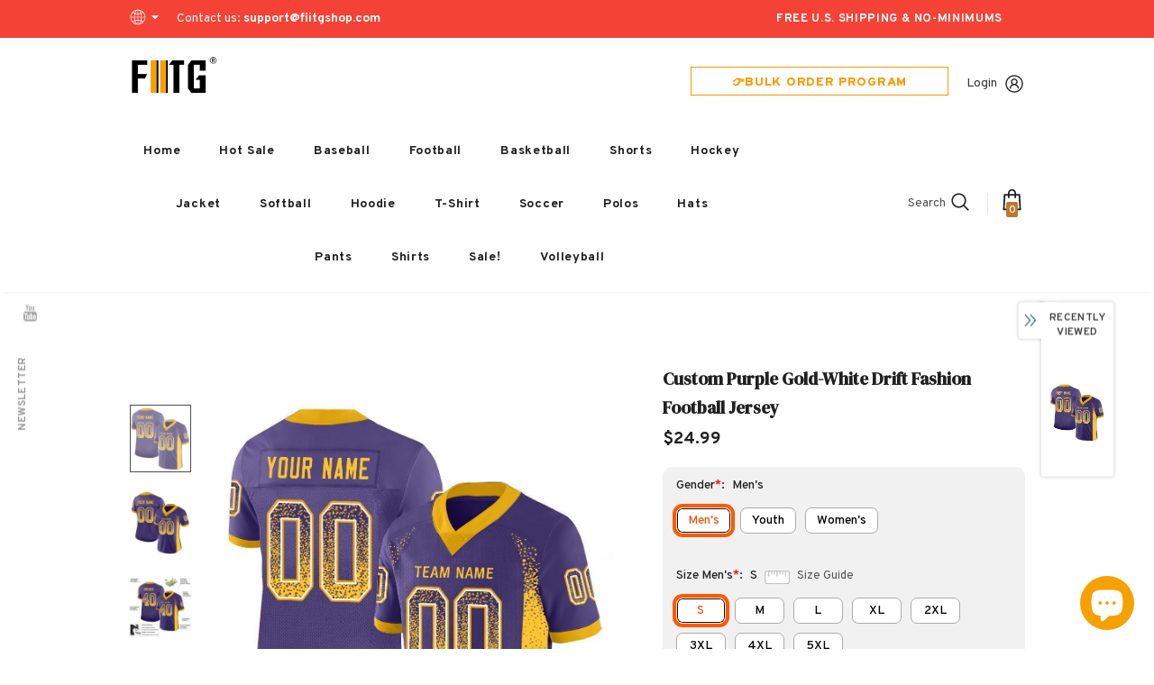

--- FILE ---
content_type: text/html; charset=utf-8
request_url: https://www.fiitgshop.com/products/custom-purple-gold-white-mesh-drift-fashion-football-jersey-minnesotap0175
body_size: 70825
content:
  <!doctype html>
<!--[if lt IE 7]><html class="no-js lt-ie9 lt-ie8 lt-ie7" lang="en"> <![endif]-->
<!--[if IE 7]><html class="no-js lt-ie9 lt-ie8" lang="en"> <![endif]-->
<!--[if IE 8]><html class="no-js lt-ie9" lang="en"> <![endif]-->
<!--[if IE 9 ]><html class="ie9 no-js"> <![endif]-->
<!--[if (gt IE 9)|!(IE)]><!--> <html class="no-js"> <!--<![endif]-->
<head>
  <link rel="stylesheet" type="text/css" href="https://bigtur.360yituo.com/turntable/customized2.css?v=2.1"> 
  
  <!-- Basic page needs ================================================== -->
  <meta charset="utf-8">
  <meta http-equiv="X-UA-Compatible" content="IE=edge,chrome=1">
  <script> var ytProduct={"id":5326188642456,"title":"Custom Purple Gold-White Drift Fashion Football Jersey","handle":"custom-purple-gold-white-mesh-drift-fashion-football-jersey-minnesotap0175","description":"Capture your distinct look when you grab this Custom Football Jersey from our Shop. It features Customized Name and Number to show your uniqueness. \u003cbr\u003eFeatures: \u003cbr\u003e1. 100% recycled polyester \u003cbr\u003e2. Jersey with printed name and numbers, or pay a little extra, you can have it with stitched tackle twill name \u0026amp; number \u003cbr\u003e3. Tailored fit designed for movement \u003cbr\u003e4. No-tag neck label offers clean comfort \u003cbr\u003e5. Strategic ventilation for breathability \u003cbr\u003e6. Machine wash, Do Not Tumble Dry \u003cbr\u003e7. Solid-body construction \u003cbr\u003e8. Screen printed sleeve stripes \u003cbr\u003e9. Imported \u003cbr\u003e10. Non-alcoholic Available For Wiping or Washing","published_at":"2021-11-15T10:46:18+08:00","created_at":"2020-06-10T17:41:25+08:00","vendor":"FiitgShop","type":"Football","tags":["Athletics","Biking","Font-Gold","Frisbee","Jogging","Purple","Sport","Sportwear"],"price":2499,"price_min":2499,"price_max":2499,"available":true,"price_varies":false,"compare_at_price":null,"compare_at_price_min":0,"compare_at_price_max":0,"compare_at_price_varies":false,"variants":[{"id":34702995882136,"title":"Default Title","option1":"Default Title","option2":null,"option3":null,"sku":"MinnesotaP0175","requires_shipping":true,"taxable":true,"featured_image":{"id":17770475487384,"product_id":5326188642456,"position":1,"created_at":"2020-07-03T08:59:37+08:00","updated_at":"2020-07-03T08:59:37+08:00","alt":null,"width":1001,"height":1001,"src":"\/\/www.fiitgshop.com\/cdn\/shop\/products\/minnesota_0059.jpg?v=1593737977","variant_ids":[34702995882136]},"available":true,"name":"Custom Purple Gold-White Drift Fashion Football Jersey","public_title":null,"options":["Default Title"],"price":2499,"weight":1000,"compare_at_price":null,"inventory_management":"shopify","barcode":"FK19111403","featured_media":{"alt":null,"id":9944663687320,"position":1,"preview_image":{"aspect_ratio":1.0,"height":1001,"width":1001,"src":"\/\/www.fiitgshop.com\/cdn\/shop\/products\/minnesota_0059.jpg?v=1593737977"}},"requires_selling_plan":false,"selling_plan_allocations":[]}],"images":["\/\/www.fiitgshop.com\/cdn\/shop\/products\/minnesota_0059.jpg?v=1593737977","\/\/www.fiitgshop.com\/cdn\/shop\/products\/minnesota_0060.jpg?v=1593737977","\/\/www.fiitgshop.com\/cdn\/shop\/products\/minnesota_0060-1.jpg?v=1593737977","\/\/www.fiitgshop.com\/cdn\/shop\/products\/minnesota_0059-3.jpg?v=1593737977","\/\/www.fiitgshop.com\/cdn\/shop\/products\/minnesota_0059-4.jpg?v=1593737977"],"featured_image":"\/\/www.fiitgshop.com\/cdn\/shop\/products\/minnesota_0059.jpg?v=1593737977","options":["Title"],"media":[{"alt":null,"id":9944663687320,"position":1,"preview_image":{"aspect_ratio":1.0,"height":1001,"width":1001,"src":"\/\/www.fiitgshop.com\/cdn\/shop\/products\/minnesota_0059.jpg?v=1593737977"},"aspect_ratio":1.0,"height":1001,"media_type":"image","src":"\/\/www.fiitgshop.com\/cdn\/shop\/products\/minnesota_0059.jpg?v=1593737977","width":1001},{"alt":null,"id":9944663720088,"position":2,"preview_image":{"aspect_ratio":1.0,"height":1001,"width":1001,"src":"\/\/www.fiitgshop.com\/cdn\/shop\/products\/minnesota_0060.jpg?v=1593737977"},"aspect_ratio":1.0,"height":1001,"media_type":"image","src":"\/\/www.fiitgshop.com\/cdn\/shop\/products\/minnesota_0060.jpg?v=1593737977","width":1001},{"alt":null,"id":9944663752856,"position":3,"preview_image":{"aspect_ratio":1.0,"height":1001,"width":1001,"src":"\/\/www.fiitgshop.com\/cdn\/shop\/products\/minnesota_0060-1.jpg?v=1593737977"},"aspect_ratio":1.0,"height":1001,"media_type":"image","src":"\/\/www.fiitgshop.com\/cdn\/shop\/products\/minnesota_0060-1.jpg?v=1593737977","width":1001},{"alt":null,"id":9944663785624,"position":4,"preview_image":{"aspect_ratio":1.36,"height":736,"width":1001,"src":"\/\/www.fiitgshop.com\/cdn\/shop\/products\/minnesota_0059-3.jpg?v=1593737977"},"aspect_ratio":1.36,"height":736,"media_type":"image","src":"\/\/www.fiitgshop.com\/cdn\/shop\/products\/minnesota_0059-3.jpg?v=1593737977","width":1001},{"alt":null,"id":9944663818392,"position":5,"preview_image":{"aspect_ratio":1.0,"height":1001,"width":1001,"src":"\/\/www.fiitgshop.com\/cdn\/shop\/products\/minnesota_0059-4.jpg?v=1593737977"},"aspect_ratio":1.0,"height":1001,"media_type":"image","src":"\/\/www.fiitgshop.com\/cdn\/shop\/products\/minnesota_0059-4.jpg?v=1593737977","width":1001}],"requires_selling_plan":false,"selling_plan_groups":[],"content":"Capture your distinct look when you grab this Custom Football Jersey from our Shop. It features Customized Name and Number to show your uniqueness. \u003cbr\u003eFeatures: \u003cbr\u003e1. 100% recycled polyester \u003cbr\u003e2. Jersey with printed name and numbers, or pay a little extra, you can have it with stitched tackle twill name \u0026amp; number \u003cbr\u003e3. Tailored fit designed for movement \u003cbr\u003e4. No-tag neck label offers clean comfort \u003cbr\u003e5. Strategic ventilation for breathability \u003cbr\u003e6. Machine wash, Do Not Tumble Dry \u003cbr\u003e7. Solid-body construction \u003cbr\u003e8. Screen printed sleeve stripes \u003cbr\u003e9. Imported \u003cbr\u003e10. Non-alcoholic Available For Wiping or Washing"}; ytSettings ={"fallback":"buttons","auto_select":"on","load_main_image":"off","replaceImage":"on","border_style":"round","tooltips":"hide","sold_out_style":"transparent","theme":"light","jumbo_colors":"medium","jumbo_images":"medium","circle_swatches":"","inventory_style":"amazon","override_ajax":"on","add_price_addons":"off","theme2":"off","money_format2":"<span class=money>${{amount}} USD</span>","money_format_without_currency":"<span class=money>${{amount}}</span>","show_currency":"off","global_auto_image_options":"","global_color_options":"","global_colors":[{"key":"","value":"ecf42f"}],"shop_currency":"USD"}; window.bcpo = window.bcpo || {}; ytCart = {"note":null,"attributes":{},"original_total_price":0,"total_price":0,"total_discount":0,"total_weight":0.0,"item_count":0,"items":[],"requires_shipping":false,"currency":"USD","items_subtotal_price":0,"cart_level_discount_applications":[],"checkout_charge_amount":0};</script>	
  <!-- Title and description ================================================== -->
   
  <title>
    Custom Purple Gold-White Drift Fashion Football Jersey
    
    

     &ndash; 
    FiitgShop
    
  </title>
  

  
  <meta name="description" content="Capture your distinct look when you grab this Custom Football Jersey from our Shop. It features Customized Name and Number to show your uniqueness. Features: 1. 100% recycled polyester 2. Jersey with printed name and numbers, or pay a little extra, you can have it with stitched tackle twill name &amp;amp; number 3. Tailore">
  



  <link rel="preload" href="//www.fiitgshop.com/cdn/shop/t/81/assets/jquery.min.js?v=61172537441282505561698302582" as="script">

  <!-- Product meta ================================================== -->
  


  <meta property="og:type" content="product">
  <meta property="og:title" content="Custom Purple Gold-White Drift Fashion Football Jersey">
  
  <meta property="og:image" content="http://www.fiitgshop.com/cdn/shop/products/minnesota_0059_grande.jpg?v=1593737977">
  <meta property="og:image:secure_url" content="https://www.fiitgshop.com/cdn/shop/products/minnesota_0059_grande.jpg?v=1593737977">
  
  <meta property="og:image" content="http://www.fiitgshop.com/cdn/shop/products/minnesota_0060_grande.jpg?v=1593737977">
  <meta property="og:image:secure_url" content="https://www.fiitgshop.com/cdn/shop/products/minnesota_0060_grande.jpg?v=1593737977">
  
  <meta property="og:image" content="http://www.fiitgshop.com/cdn/shop/products/minnesota_0060-1_grande.jpg?v=1593737977">
  <meta property="og:image:secure_url" content="https://www.fiitgshop.com/cdn/shop/products/minnesota_0060-1_grande.jpg?v=1593737977">
  
  <meta property="og:price:amount" content="24.99">
  <meta property="og:price:currency" content="USD">


  <meta property="og:description" content="Capture your distinct look when you grab this Custom Football Jersey from our Shop. It features Customized Name and Number to show your uniqueness. Features: 1. 100% recycled polyester 2. Jersey with printed name and numbers, or pay a little extra, you can have it with stitched tackle twill name &amp;amp; number 3. Tailore">


  <meta property="og:url" content="https://www.fiitgshop.com/products/custom-purple-gold-white-mesh-drift-fashion-football-jersey-minnesotap0175">
  <meta property="og:site_name" content="FiitgShop">
  <!-- /snippets/twitter-card.liquid -->





  <meta name="twitter:card" content="product">
  <meta name="twitter:title" content="Custom Purple Gold-White Drift Fashion Football Jersey">
  <meta name="twitter:description" content="Capture your distinct look when you grab this Custom Football Jersey from our Shop. It features Customized Name and Number to show your uniqueness. Features: 1. 100% recycled polyester 2. Jersey with printed name and numbers, or pay a little extra, you can have it with stitched tackle twill name &amp;amp; number 3. Tailored fit designed for movement 4. No-tag neck label offers clean comfort 5. Strategic ventilation for breathability 6. Machine wash, Do Not Tumble Dry 7. Solid-body construction 8. Screen printed sleeve stripes 9. Imported 10. Non-alcoholic Available For Wiping or Washing">
  <meta name="twitter:image" content="https://www.fiitgshop.com/cdn/shop/products/minnesota_0059_medium.jpg?v=1593737977">
  <meta name="twitter:image:width" content="240">
  <meta name="twitter:image:height" content="240">
  <meta name="twitter:label1" content="Price">
  <meta name="twitter:data1" content="$24.99 USD">
  
  <meta name="twitter:label2" content="Brand">
  <meta name="twitter:data2" content="FiitgShop">
  



  <!-- Helpers ================================================== -->
  <link rel="canonical" href="https://www.fiitgshop.com/products/custom-purple-gold-white-mesh-drift-fashion-football-jersey-minnesotap0175">
  <link canonical-shop-url="https://www.fiitgshop.com/">
  <meta name="viewport" content="width=device-width,initial-scale=1">
  <link rel="preload" href="//www.fiitgshop.com/cdn/shop/t/81/assets/vendor.min.css?v=67686673806120437661698302582" as="style">
  <link rel="preload" href="//www.fiitgshop.com/cdn/shop/t/81/assets/theme-styles.css?v=150883111072345880621738727150" as="style">
  <link rel="preload" href="//www.fiitgshop.com/cdn/shop/t/81/assets/theme-styles-responsive.css?v=23723385178391990161698302582" as="style">
  <link rel="preload" href="//www.fiitgshop.com/cdn/shop/t/81/assets/theme-settings.css?v=2245415689809940021698302582" as="style">
  <link rel="preload" href="//www.fiitgshop.com/cdn/shop/t/81/assets/header-05.css?v=24831908534956197621698302582" as="style">
  <link rel="preload" href="//www.fiitgshop.com/cdn/shop/t/81/assets/header-06.css?v=85907022626976746251698302582" as="style">
  <link rel="preload" href="//www.fiitgshop.com/cdn/shop/t/81/assets/header-07.css?v=15486058026598258081698302582" as="style">
  <link rel="preload" href="//www.fiitgshop.com/cdn/shop/t/81/assets/header-08.css?v=32205214482966257211698302582" as="style">
  <link rel="preload" href="//www.fiitgshop.com/cdn/shop/t/81/assets/footer-06.css?v=45051663865975736941735016828" as="style">
  <link rel="preload" href="//www.fiitgshop.com/cdn/shop/t/81/assets/footer-07.css?v=75870158675213325081698302582" as="style">
  <link rel="preload" href="//www.fiitgshop.com/cdn/shop/t/81/assets/footer-08.css?v=17161311055609253561698302582" as="style">
  <link rel="preload" href="//www.fiitgshop.com/cdn/shop/t/81/assets/footer-09.css?v=31723816694365087181698302582" as="style">
  <link rel="preload" href="//www.fiitgshop.com/cdn/shop/t/81/assets/product-skin.css?v=27765550955252127581698302582" as="style">
  <link rel="preload" href="//www.fiitgshop.com/cdn/shop/t/81/assets/layout_style_1170.css?v=13404105149745937981698302582" as="style">
  <link rel="preload" href="//www.fiitgshop.com/cdn/shop/t/81/assets/layout_style_fullwidth.css?v=139908533630461757151698302582" as="style">
  <link rel="preload" href="//www.fiitgshop.com/cdn/shop/t/81/assets/layout_style_flower.css?v=46301794337413993831698302582" as="style">
  <link rel="preload" href="//www.fiitgshop.com/cdn/shop/t/81/assets/layout_style_suppermarket.css?v=160283457072398162371698302582" as="style">
  <link rel="preload" href="//www.fiitgshop.com/cdn/shop/t/81/assets/layout_style_surfup.css?v=80253166192398295881698302582" as="style">
  <link rel="preload" href="//www.fiitgshop.com/cdn/shop/t/81/assets/product-supermarket.css?v=81307210399932240901698302582" as="style">
   <script src="//www.fiitgshop.com/cdn/shop/t/81/assets/new_function.js?v=120520398025085731991710483134"></script>
   <script src="//www.fiitgshop.com/cdn/shop/t/81/assets/new_custom_function.js?v=121346584053891199461717559803"></script>
  <link href="//www.fiitgshop.com/cdn/shop/t/81/assets/new_css.css?v=127891318263993212411723103498" rel="stylesheet" type="text/css" media="all" />
  <!-- Favicon -->
  
  <link rel="shortcut icon" href="//www.fiitgshop.com/cdn/shop/files/444x150_3905f43d-ca7d-4526-8997-79ee96927561_32x32.png?v=1646995382" type="image/png">
  
  
  <!-- Styles -->
  <style>
    
@import url('https://fonts.googleapis.com/css?family=Overpass:300,300i,400,400i,500,500i,600,600i,700,700i,800,800i&display=swap');
			    

          
@import url('https://fonts.googleapis.com/css?family=DM+Serif+Display:300,300i,400,400i,500,500i,600,600i,700,700i,800,800i&display=swap');
			        
          
    
    :root {
      --font_size: 14px;
      --font_size_minus1: 13px;
      --font_size_minus2: 12px;
      --font_size_minus3: 11px;
      --font_size_minus4: 10px;
      --font_size_plus1: 15px;
      --font_size_plus2: 16px;
      --font_size_plus3: 17px;
      --font_size_plus4: 18px;
      --font_size_plus5: 19px;
      --font_size_plus6: 20px;
      --font_size_plus7: 21px;
      --font_size_plus8: 22px;
      --font_size_plus9: 23px;
      --font_size_plus10: 24px;
      --font_size_plus11: 25px;
      --font_size_plus12: 26px;
      --font_size_plus13: 27px;
      --font_size_plus14: 28px;
      --font_size_plus15: 29px;
      --font_size_plus16: 30px;
      --font_size_plus18: 32px;
      --font_size_plus21: 35px;
      --font_size_plus22: 36px;
      --font_size_plus23: 37px;
      --font_size_plus24: 38px;
      --font_size_plus29: 43px;
      --font_size_plus33: 47px;

	  --fonts_name: Overpass;
	  --fonts_name_2: DM Serif Display;

      /* Color */
      --body_bg: #ffffff;
      --body_color: #505050;
      --link_color: #0688e2;
      --link_color_hover: #232323;

      /* Breadcrumb */
      --breadcrumb_color : #999999;
      --breadcrumb_text_transform : capitalize;

      /* Header and Title */
      --page_title_font_size: 20px;
      --page_title_font_size_minus4: 16px;
      --page_title_font_size_plus5: 25px;
      --page_title_color: #202020;
      --page_title_text_align : left;

      /* Product  */
      --product_text_transform : none;
      --product_name_text_align : center;
      --color_title_pr: #202020;
      --color_title_pr_hover: #202020;
      --color_vendor : #202020;
      --sale_text : #ffffff;
      --bg_sale : #f6a002;
      --custom_label_text : #ffffff;
      --custom_label_bg : #438e4a;
      --bundle_label_text : #ffffff;
      --bundle_label_bg : #232323;
      --new_label_text : #ffffff;
      --new_label_bg : #293355;
      --new_label_border : #293355;
      --sold_out_text : #ffffff;
      --bg_sold_out : #c1c1c1;
      --color_price: #202020;
      --color_price_sale: #f6a002;
      --color_compare_price: #cccccc;
      --color_compare_product: #fff;
      
        
        --color_quick_view: rgba(255, 255, 255, 0.7);
        --bg_quick_view: rgba(0, 0, 0, 0.8);
        
      
      --color_wishlist: #0e0e0e;
      --bg_wishlist: #ffe5e5;
      --bg_wishlist_active: #ffe5e5;


      /* Button 1 */
      --background_1: #f6a002;
      --color_1 : #ffffff;
      --border_1 : #f6a002;

      /* Button 2 */
      --background_2: #ffffff;
      --color_2 : #232323;
      --border_2 : #ffffff;

      /* Button 3 */
      --background_3: #293355;
      --color_3 : #ffffff;
      --border_3 : #293355;

      /* Button Add To Cart */
      --color_add_to_cart : #fff;
      --border_add_to_cart : #000;
      --background_add_to_cart : #000;

      --color_add_to_cart_hover : #000;
      --border_add_to_cart_hover : #000;
      --background_add_to_cart_hover : #fff;


      /* Button */
      
        --button_font_family: DM Serif Display;
      
      --button_font_size: px;
      --button_font_weight: ;
      --button_border_radius: px;
      --button_border_width: px;
      --button_border_style: ;
      --button_text_align: ;
      --button_text_transform: ;
      --button_letter_spacing: ;
      --button_padding_top: px;
      --button_padding_bottom: px;
      --button_padding_left: px;
      --button_padding_right: px;

      

      /* Border Color */
      --border_widget_title : #e0e0e0;
      --border_color_1 : #ebebeb;
      --border_color_2: #e7e7e7;
      --border_page_title: #eaeaea;
      --border_input: #cbcbcb;
      --border_checkbox: #d0d0d0;
      --border_dropdown: #dadada;
      --border_bt_sidebar : #f6f6f6;
      --color_icon_drop: #6b6b6b;

      
          --color_ipt: #3c3c3c;
        

      
        
          --color_slick_arrow: #323232;
          --color_border_slick_arrow: #323232;
          --color_bg_slick_arrow: #ffffff;
        
      

      /*color Mobile*/

      --color_menu_mb: #232323;
      --color_menu_level3: #3c3c3c;

      /* Mixin ================= */
      

  		  
           --font_size_btn: 15px;   
        
        
            --padding_btn: 7px 15px 7px;
        

          --padding_btn_bundle: 10px 15px 8px 15px;
          --padding_btn_qv_add_to_cart: 12px 15px 10px;
          --letter_spacing_btn: .05em;
      

      
      
          --color-price-box: var(--color_compare_price);
      

      --color_review: #ba7a2d;
      --color_review_empty: #cccccc;

      --border-product-image: #e6e6e6;

      
      --border-radius-17: 0;
      --border-radius-50: 0;
      
    }
</style>
  <link href="//www.fiitgshop.com/cdn/shop/t/81/assets/vendor.min.css?v=67686673806120437661698302582" rel="stylesheet" type="text/css" media="all" />
<link href="//www.fiitgshop.com/cdn/shop/t/81/assets/theme-styles.css?v=150883111072345880621738727150" rel="stylesheet" type="text/css" media="all" />
<link href="//www.fiitgshop.com/cdn/shop/t/81/assets/theme-styles-responsive.css?v=23723385178391990161698302582" rel="stylesheet" type="text/css" media="all" />
<link href="//www.fiitgshop.com/cdn/shop/t/81/assets/theme-settings.css?v=2245415689809940021698302582" rel="stylesheet" type="text/css" media="all" />





	<link href="//www.fiitgshop.com/cdn/shop/t/81/assets/header-05.css?v=24831908534956197621698302582" rel="stylesheet" type="text/css" media="all" />









	<link href="//www.fiitgshop.com/cdn/shop/t/81/assets/footer-06.css?v=45051663865975736941735016828" rel="stylesheet" type="text/css" media="all" />













	<link href="//www.fiitgshop.com/cdn/shop/t/81/assets/product-surfup.css?v=15367115319912175011698386032" rel="stylesheet" type="text/css" media="all" />












  
   <!-- Scripts -->
  <script src="//www.fiitgshop.com/cdn/shop/t/81/assets/jquery.min.js?v=61172537441282505561698302582" type="text/javascript"></script>
<script src="//www.fiitgshop.com/cdn/shop/t/81/assets/jquery-cookie.min.js?v=72365755745404048181698302582" type="text/javascript"></script>
<script src="//www.fiitgshop.com/cdn/shop/t/81/assets/lazysizes.min.js?v=84414966064882348651698302582" type="text/javascript"></script>

<script>
  	window.lazySizesConfig = window.lazySizesConfig || {};
    lazySizesConfig.loadMode = 1;
    window.lazySizesConfig.init = false;
    lazySizes.init();
  
    window.ajax_cart = "upsell";
    window.money_format = "<span class=money>${{amount}}</span>";//"<span class=money>${{amount}} USD</span>";
    window.shop_currency = "USD";
    window.show_multiple_currencies = true;
    window.use_color_swatch = true;
    window.color_swatch_style = "variant";
    window.enable_sidebar_multiple_choice = true;
    window.file_url = "//www.fiitgshop.com/cdn/shop/files/?16204";
    window.asset_url = "";
    window.router = "";
    window.swatch_recently = "color, couleur";
    window.label_sale = "discount_sale";
    window.layout_style = "layout_style_1";
    window.layout_home = "";
    window.product_style = "surfup";
    window.category_style = "skin_1";
    window.layout_body = "default";
    
    window.inventory_text = {
        in_stock: "In stock",
        many_in_stock: "Many in stock",
        out_of_stock: "Out of stock",
        add_to_cart: "Add to cart",
        add_all_to_cart: "Add all to Cart",
        sold_out: "Sold Out",
        select_options : "Select options",
        unavailable: "Sold Out",
        view_all_collection: "View All",
        no_more_product: "No more product",
        show_options: "Show Variants",
        hide_options: "Hide Variants",
        adding : "Adding",
        thank_you : "Thank You",
        add_more : "Add More",
        cart_feedback : "Added",
        add_wishlist : "Add to Wish List",
        remove_wishlist : "Remove Wish List",
        add_wishlist_1 : "Add to wishlist",
        remove_wishlist_1 : "Remove wishlist",
        previous: "Prev",
        next: "Next",
      	pre_order : "Pre Order",
        hotStock: "Hurry up! only [inventory] left",
        view_more: "View All",
        view_less : "View Less",
        show_more: "Show More",
        show_less : "Show Less",
        days : "Days",
        hours : "Hours",
        mins : "Mins",
        secs : "Secs",

        customlabel: "Custom Label",
        newlabel: "New",
        salelabel: "Sale",
        soldoutlabel: "Sold Out",
        bundlelabel: "Bundle",

        message_compare : "You must select at least two products to compare!",
        message_iscart : "is added to your shopping cart.",

        add_compare : "Add to compare",
        remove_compare : "Remove compare",
        remove: "Remove",
        warning_quantity: "Maximum quantity",
    };
    window.multi_lang = false;
    window.infinity_scroll_feature = false;
    window.newsletter_popup = true;
    window.hidden_newsletter = true;
    window.option_ptoduct1 = "size";
    window.option_ptoduct2 = "color";
    window.option_ptoduct3 = "option 3"

    /* Free Shipping Message */
    window.free_shipping_color1 = "#f44336";  
    window.free_shipping_color2 = "#ff9800";
    window.free_shipping_color3 = "#69c69c";
    window.free_shipping_price = 800;
    window.free_shipping_text = {
        free_shipping_message_1: "You qualify for free shipping!",
        free_shipping_message_2:"Only",
        free_shipping_message_3: "away from",
        free_shipping_message_4: "free shipping",
        free_shipping_1: "Free",
        free_shipping_2: "TBD",
    }

</script>

  <!-- Header hook for plugins ================================ -->
  <script>window.performance && window.performance.mark && window.performance.mark('shopify.content_for_header.start');</script><meta id="shopify-digital-wallet" name="shopify-digital-wallet" content="/41159032984/digital_wallets/dialog">
<meta name="shopify-checkout-api-token" content="f04d4515f0876c40df387848f745cfb9">
<meta id="in-context-paypal-metadata" data-shop-id="41159032984" data-venmo-supported="true" data-environment="production" data-locale="en_US" data-paypal-v4="true" data-currency="USD">
<link rel="alternate" type="application/json+oembed" href="https://www.fiitgshop.com/products/custom-purple-gold-white-mesh-drift-fashion-football-jersey-minnesotap0175.oembed">
<script async="async" src="/checkouts/internal/preloads.js?locale=en-US"></script>
<link rel="preconnect" href="https://shop.app" crossorigin="anonymous">
<script async="async" src="https://shop.app/checkouts/internal/preloads.js?locale=en-US&shop_id=41159032984" crossorigin="anonymous"></script>
<script id="apple-pay-shop-capabilities" type="application/json">{"shopId":41159032984,"countryCode":"US","currencyCode":"USD","merchantCapabilities":["supports3DS"],"merchantId":"gid:\/\/shopify\/Shop\/41159032984","merchantName":"FiitgShop","requiredBillingContactFields":["postalAddress","email","phone"],"requiredShippingContactFields":["postalAddress","email","phone"],"shippingType":"shipping","supportedNetworks":["visa","masterCard","amex","discover","elo","jcb"],"total":{"type":"pending","label":"FiitgShop","amount":"1.00"},"shopifyPaymentsEnabled":true,"supportsSubscriptions":true}</script>
<script id="shopify-features" type="application/json">{"accessToken":"f04d4515f0876c40df387848f745cfb9","betas":["rich-media-storefront-analytics"],"domain":"www.fiitgshop.com","predictiveSearch":true,"shopId":41159032984,"locale":"en"}</script>
<script>var Shopify = Shopify || {};
Shopify.shop = "fiitgshops.myshopify.com";
Shopify.locale = "en";
Shopify.currency = {"active":"USD","rate":"1.0"};
Shopify.country = "US";
Shopify.theme = {"name":"FIITG CUSTOM JERSEY make","id":137451700455,"schema_name":"Ella","schema_version":"5.0.3","theme_store_id":null,"role":"main"};
Shopify.theme.handle = "null";
Shopify.theme.style = {"id":null,"handle":null};
Shopify.cdnHost = "www.fiitgshop.com/cdn";
Shopify.routes = Shopify.routes || {};
Shopify.routes.root = "/";</script>
<script type="module">!function(o){(o.Shopify=o.Shopify||{}).modules=!0}(window);</script>
<script>!function(o){function n(){var o=[];function n(){o.push(Array.prototype.slice.apply(arguments))}return n.q=o,n}var t=o.Shopify=o.Shopify||{};t.loadFeatures=n(),t.autoloadFeatures=n()}(window);</script>
<script>
  window.ShopifyPay = window.ShopifyPay || {};
  window.ShopifyPay.apiHost = "shop.app\/pay";
  window.ShopifyPay.redirectState = null;
</script>
<script id="shop-js-analytics" type="application/json">{"pageType":"product"}</script>
<script defer="defer" async type="module" src="//www.fiitgshop.com/cdn/shopifycloud/shop-js/modules/v2/client.init-shop-cart-sync_DRRuZ9Jb.en.esm.js"></script>
<script defer="defer" async type="module" src="//www.fiitgshop.com/cdn/shopifycloud/shop-js/modules/v2/chunk.common_Bq80O0pE.esm.js"></script>
<script type="module">
  await import("//www.fiitgshop.com/cdn/shopifycloud/shop-js/modules/v2/client.init-shop-cart-sync_DRRuZ9Jb.en.esm.js");
await import("//www.fiitgshop.com/cdn/shopifycloud/shop-js/modules/v2/chunk.common_Bq80O0pE.esm.js");

  window.Shopify.SignInWithShop?.initShopCartSync?.({"fedCMEnabled":true,"windoidEnabled":true});

</script>
<script>
  window.Shopify = window.Shopify || {};
  if (!window.Shopify.featureAssets) window.Shopify.featureAssets = {};
  window.Shopify.featureAssets['shop-js'] = {"shop-cart-sync":["modules/v2/client.shop-cart-sync_CY6GlUyO.en.esm.js","modules/v2/chunk.common_Bq80O0pE.esm.js"],"init-fed-cm":["modules/v2/client.init-fed-cm_rCPA2mwL.en.esm.js","modules/v2/chunk.common_Bq80O0pE.esm.js"],"shop-button":["modules/v2/client.shop-button_BbiiMs1V.en.esm.js","modules/v2/chunk.common_Bq80O0pE.esm.js"],"init-windoid":["modules/v2/client.init-windoid_CeH2ldPv.en.esm.js","modules/v2/chunk.common_Bq80O0pE.esm.js"],"init-shop-cart-sync":["modules/v2/client.init-shop-cart-sync_DRRuZ9Jb.en.esm.js","modules/v2/chunk.common_Bq80O0pE.esm.js"],"shop-cash-offers":["modules/v2/client.shop-cash-offers_DA_Qgce8.en.esm.js","modules/v2/chunk.common_Bq80O0pE.esm.js","modules/v2/chunk.modal_OrVZAp2A.esm.js"],"init-shop-email-lookup-coordinator":["modules/v2/client.init-shop-email-lookup-coordinator_Boi2XQpp.en.esm.js","modules/v2/chunk.common_Bq80O0pE.esm.js"],"shop-toast-manager":["modules/v2/client.shop-toast-manager_DFZ6KygB.en.esm.js","modules/v2/chunk.common_Bq80O0pE.esm.js"],"avatar":["modules/v2/client.avatar_BTnouDA3.en.esm.js"],"pay-button":["modules/v2/client.pay-button_Dggf_qxG.en.esm.js","modules/v2/chunk.common_Bq80O0pE.esm.js"],"init-customer-accounts-sign-up":["modules/v2/client.init-customer-accounts-sign-up_DBLY8aTL.en.esm.js","modules/v2/client.shop-login-button_DXWcN-dk.en.esm.js","modules/v2/chunk.common_Bq80O0pE.esm.js","modules/v2/chunk.modal_OrVZAp2A.esm.js"],"shop-login-button":["modules/v2/client.shop-login-button_DXWcN-dk.en.esm.js","modules/v2/chunk.common_Bq80O0pE.esm.js","modules/v2/chunk.modal_OrVZAp2A.esm.js"],"init-shop-for-new-customer-accounts":["modules/v2/client.init-shop-for-new-customer-accounts_C4srtWVy.en.esm.js","modules/v2/client.shop-login-button_DXWcN-dk.en.esm.js","modules/v2/chunk.common_Bq80O0pE.esm.js","modules/v2/chunk.modal_OrVZAp2A.esm.js"],"init-customer-accounts":["modules/v2/client.init-customer-accounts_B87wJPkU.en.esm.js","modules/v2/client.shop-login-button_DXWcN-dk.en.esm.js","modules/v2/chunk.common_Bq80O0pE.esm.js","modules/v2/chunk.modal_OrVZAp2A.esm.js"],"shop-follow-button":["modules/v2/client.shop-follow-button_73Y7kLC8.en.esm.js","modules/v2/chunk.common_Bq80O0pE.esm.js","modules/v2/chunk.modal_OrVZAp2A.esm.js"],"checkout-modal":["modules/v2/client.checkout-modal_cwDmpVG-.en.esm.js","modules/v2/chunk.common_Bq80O0pE.esm.js","modules/v2/chunk.modal_OrVZAp2A.esm.js"],"lead-capture":["modules/v2/client.lead-capture_BhKPkfCX.en.esm.js","modules/v2/chunk.common_Bq80O0pE.esm.js","modules/v2/chunk.modal_OrVZAp2A.esm.js"],"shop-login":["modules/v2/client.shop-login_DUQNAY7C.en.esm.js","modules/v2/chunk.common_Bq80O0pE.esm.js","modules/v2/chunk.modal_OrVZAp2A.esm.js"],"payment-terms":["modules/v2/client.payment-terms_vFzUuRO4.en.esm.js","modules/v2/chunk.common_Bq80O0pE.esm.js","modules/v2/chunk.modal_OrVZAp2A.esm.js"]};
</script>
<script>(function() {
  var isLoaded = false;
  function asyncLoad() {
    if (isLoaded) return;
    isLoaded = true;
    var urls = ["https:\/\/static.klaviyo.com\/onsite\/js\/klaviyo.js?company_id=RMre4g\u0026shop=fiitgshops.myshopify.com","https:\/\/loox.io\/widget\/VyZ84Kivm5\/loox.1615772181418.js?shop=fiitgshops.myshopify.com","https:\/\/static.klaviyo.com\/onsite\/js\/klaviyo.js?company_id=RMre4g\u0026shop=fiitgshops.myshopify.com","https:\/\/static.klaviyo.com\/onsite\/js\/klaviyo.js?company_id=RMre4g\u0026shop=fiitgshops.myshopify.com","https:\/\/d9fvwtvqz2fm1.cloudfront.net\/shop\/js\/discount-on-cart-pro.min.js?shop=fiitgshops.myshopify.com","https:\/\/s3.eu-west-1.amazonaws.com\/production-klarna-il-shopify-osm\/a6c5e37d3b587ca7438f15aa90b429b47085a035\/fiitgshops.myshopify.com-1708612684650.js?shop=fiitgshops.myshopify.com","https:\/\/omnisnippet1.com\/platforms\/shopify.js?source=scriptTag\u0026v=2025-05-15T09\u0026shop=fiitgshops.myshopify.com"];
    for (var i = 0; i < urls.length; i++) {
      var s = document.createElement('script');
      s.type = 'text/javascript';
      s.async = true;
      s.src = urls[i];
      var x = document.getElementsByTagName('script')[0];
      x.parentNode.insertBefore(s, x);
    }
  };
  if(window.attachEvent) {
    window.attachEvent('onload', asyncLoad);
  } else {
    window.addEventListener('load', asyncLoad, false);
  }
})();</script>
<script id="__st">var __st={"a":41159032984,"offset":28800,"reqid":"52076005-296e-4acc-a9ac-5dec24db3fb3-1763711436","pageurl":"www.fiitgshop.com\/products\/custom-purple-gold-white-mesh-drift-fashion-football-jersey-minnesotap0175","u":"0de0a0e65014","p":"product","rtyp":"product","rid":5326188642456};</script>
<script>window.ShopifyPaypalV4VisibilityTracking = true;</script>
<script id="captcha-bootstrap">!function(){'use strict';const t='contact',e='account',n='new_comment',o=[[t,t],['blogs',n],['comments',n],[t,'customer']],c=[[e,'customer_login'],[e,'guest_login'],[e,'recover_customer_password'],[e,'create_customer']],r=t=>t.map((([t,e])=>`form[action*='/${t}']:not([data-nocaptcha='true']) input[name='form_type'][value='${e}']`)).join(','),a=t=>()=>t?[...document.querySelectorAll(t)].map((t=>t.form)):[];function s(){const t=[...o],e=r(t);return a(e)}const i='password',u='form_key',d=['recaptcha-v3-token','g-recaptcha-response','h-captcha-response',i],f=()=>{try{return window.sessionStorage}catch{return}},m='__shopify_v',_=t=>t.elements[u];function p(t,e,n=!1){try{const o=window.sessionStorage,c=JSON.parse(o.getItem(e)),{data:r}=function(t){const{data:e,action:n}=t;return t[m]||n?{data:e,action:n}:{data:t,action:n}}(c);for(const[e,n]of Object.entries(r))t.elements[e]&&(t.elements[e].value=n);n&&o.removeItem(e)}catch(o){console.error('form repopulation failed',{error:o})}}const l='form_type',E='cptcha';function T(t){t.dataset[E]=!0}const w=window,h=w.document,L='Shopify',v='ce_forms',y='captcha';let A=!1;((t,e)=>{const n=(g='f06e6c50-85a8-45c8-87d0-21a2b65856fe',I='https://cdn.shopify.com/shopifycloud/storefront-forms-hcaptcha/ce_storefront_forms_captcha_hcaptcha.v1.5.2.iife.js',D={infoText:'Protected by hCaptcha',privacyText:'Privacy',termsText:'Terms'},(t,e,n)=>{const o=w[L][v],c=o.bindForm;if(c)return c(t,g,e,D).then(n);var r;o.q.push([[t,g,e,D],n]),r=I,A||(h.body.append(Object.assign(h.createElement('script'),{id:'captcha-provider',async:!0,src:r})),A=!0)});var g,I,D;w[L]=w[L]||{},w[L][v]=w[L][v]||{},w[L][v].q=[],w[L][y]=w[L][y]||{},w[L][y].protect=function(t,e){n(t,void 0,e),T(t)},Object.freeze(w[L][y]),function(t,e,n,w,h,L){const[v,y,A,g]=function(t,e,n){const i=e?o:[],u=t?c:[],d=[...i,...u],f=r(d),m=r(i),_=r(d.filter((([t,e])=>n.includes(e))));return[a(f),a(m),a(_),s()]}(w,h,L),I=t=>{const e=t.target;return e instanceof HTMLFormElement?e:e&&e.form},D=t=>v().includes(t);t.addEventListener('submit',(t=>{const e=I(t);if(!e)return;const n=D(e)&&!e.dataset.hcaptchaBound&&!e.dataset.recaptchaBound,o=_(e),c=g().includes(e)&&(!o||!o.value);(n||c)&&t.preventDefault(),c&&!n&&(function(t){try{if(!f())return;!function(t){const e=f();if(!e)return;const n=_(t);if(!n)return;const o=n.value;o&&e.removeItem(o)}(t);const e=Array.from(Array(32),(()=>Math.random().toString(36)[2])).join('');!function(t,e){_(t)||t.append(Object.assign(document.createElement('input'),{type:'hidden',name:u})),t.elements[u].value=e}(t,e),function(t,e){const n=f();if(!n)return;const o=[...t.querySelectorAll(`input[type='${i}']`)].map((({name:t})=>t)),c=[...d,...o],r={};for(const[a,s]of new FormData(t).entries())c.includes(a)||(r[a]=s);n.setItem(e,JSON.stringify({[m]:1,action:t.action,data:r}))}(t,e)}catch(e){console.error('failed to persist form',e)}}(e),e.submit())}));const S=(t,e)=>{t&&!t.dataset[E]&&(n(t,e.some((e=>e===t))),T(t))};for(const o of['focusin','change'])t.addEventListener(o,(t=>{const e=I(t);D(e)&&S(e,y())}));const B=e.get('form_key'),M=e.get(l),P=B&&M;t.addEventListener('DOMContentLoaded',(()=>{const t=y();if(P)for(const e of t)e.elements[l].value===M&&p(e,B);[...new Set([...A(),...v().filter((t=>'true'===t.dataset.shopifyCaptcha))])].forEach((e=>S(e,t)))}))}(h,new URLSearchParams(w.location.search),n,t,e,['guest_login'])})(!0,!0)}();</script>
<script integrity="sha256-52AcMU7V7pcBOXWImdc/TAGTFKeNjmkeM1Pvks/DTgc=" data-source-attribution="shopify.loadfeatures" defer="defer" src="//www.fiitgshop.com/cdn/shopifycloud/storefront/assets/storefront/load_feature-81c60534.js" crossorigin="anonymous"></script>
<script crossorigin="anonymous" defer="defer" src="//www.fiitgshop.com/cdn/shopifycloud/storefront/assets/shopify_pay/storefront-65b4c6d7.js?v=20250812"></script>
<script data-source-attribution="shopify.dynamic_checkout.dynamic.init">var Shopify=Shopify||{};Shopify.PaymentButton=Shopify.PaymentButton||{isStorefrontPortableWallets:!0,init:function(){window.Shopify.PaymentButton.init=function(){};var t=document.createElement("script");t.src="https://www.fiitgshop.com/cdn/shopifycloud/portable-wallets/latest/portable-wallets.en.js",t.type="module",document.head.appendChild(t)}};
</script>
<script data-source-attribution="shopify.dynamic_checkout.buyer_consent">
  function portableWalletsHideBuyerConsent(e){var t=document.getElementById("shopify-buyer-consent"),n=document.getElementById("shopify-subscription-policy-button");t&&n&&(t.classList.add("hidden"),t.setAttribute("aria-hidden","true"),n.removeEventListener("click",e))}function portableWalletsShowBuyerConsent(e){var t=document.getElementById("shopify-buyer-consent"),n=document.getElementById("shopify-subscription-policy-button");t&&n&&(t.classList.remove("hidden"),t.removeAttribute("aria-hidden"),n.addEventListener("click",e))}window.Shopify?.PaymentButton&&(window.Shopify.PaymentButton.hideBuyerConsent=portableWalletsHideBuyerConsent,window.Shopify.PaymentButton.showBuyerConsent=portableWalletsShowBuyerConsent);
</script>
<script data-source-attribution="shopify.dynamic_checkout.cart.bootstrap">document.addEventListener("DOMContentLoaded",(function(){function t(){return document.querySelector("shopify-accelerated-checkout-cart, shopify-accelerated-checkout")}if(t())Shopify.PaymentButton.init();else{new MutationObserver((function(e,n){t()&&(Shopify.PaymentButton.init(),n.disconnect())})).observe(document.body,{childList:!0,subtree:!0})}}));
</script>
<link id="shopify-accelerated-checkout-styles" rel="stylesheet" media="screen" href="https://www.fiitgshop.com/cdn/shopifycloud/portable-wallets/latest/accelerated-checkout-backwards-compat.css" crossorigin="anonymous">
<style id="shopify-accelerated-checkout-cart">
        #shopify-buyer-consent {
  margin-top: 1em;
  display: inline-block;
  width: 100%;
}

#shopify-buyer-consent.hidden {
  display: none;
}

#shopify-subscription-policy-button {
  background: none;
  border: none;
  padding: 0;
  text-decoration: underline;
  font-size: inherit;
  cursor: pointer;
}

#shopify-subscription-policy-button::before {
  box-shadow: none;
}

      </style>

<script>window.performance && window.performance.mark && window.performance.mark('shopify.content_for_header.end');</script>
  
  
  <!--[if lt IE 9]>
  <script src="//html5shiv.googlecode.com/svn/trunk/html5.js" type="text/javascript"></script>
  <![endif]-->

  
  
  

  <script>

    Shopify.productOptionsMap = {};
    Shopify.quickViewOptionsMap = {};

    Shopify.updateOptionsInSelector = function(selectorIndex, wrapperSlt) {
        Shopify.optionsMap = wrapperSlt === '.product' ? Shopify.productOptionsMap : Shopify.quickViewOptionsMap;

        switch (selectorIndex) {
            case 0:
                var key = 'root';
                var selector = $(wrapperSlt + ' .single-option-selector:eq(0)');
                break;
            case 1:
                var key = $(wrapperSlt + ' .single-option-selector:eq(0)').val();
                var selector = $(wrapperSlt + ' .single-option-selector:eq(1)');
                break;
            case 2:
                var key = $(wrapperSlt + ' .single-option-selector:eq(0)').val();
                key += ' / ' + $(wrapperSlt + ' .single-option-selector:eq(1)').val();
                var selector = $(wrapperSlt + ' .single-option-selector:eq(2)');
        }

        var initialValue = selector.val();
        selector.empty();

        var availableOptions = Shopify.optionsMap[key];

        if (availableOptions && availableOptions.length) {
            for (var i = 0; i < availableOptions.length; i++) {
                var option = availableOptions[i].replace('-sold-out','');
                var newOption = $('<option></option>').val(option).html(option);

                selector.append(newOption);
            }

            $(wrapperSlt + ' .swatch[data-option-index="' + selectorIndex + '"] .swatch-element').each(function() {
                // debugger;
                if ($.inArray($(this).attr('data-value'), availableOptions) !== -1) {
                    $(this).addClass('available').removeClass('soldout').find(':radio').prop('disabled',false).prop('checked',true);
                }
                else {
                    if ($.inArray($(this).attr('data-value') + '-sold-out', availableOptions) !== -1) {
                        $(this).addClass('available').addClass('soldout').find(':radio').prop('disabled',false).prop('checked',true);
                    } else {
                        $(this).removeClass('available').addClass('soldout').find(':radio').prop('disabled',true).prop('checked',false);
                    }
                    
                }
            });

            if ($.inArray(initialValue, availableOptions) !== -1) {
                selector.val(initialValue);
            }

            selector.trigger('change');
        };
    };

    Shopify.linkOptionSelectors = function(product, wrapperSlt, check) {
        // Building our mapping object.
        Shopify.optionsMap = wrapperSlt === '.product' ? Shopify.productOptionsMap : Shopify.quickViewOptionsMap;
        var arr_1= [],
            arr_2= [],
            arr_3= [];

        Shopify.optionsMap['root'] == [];
        for (var i = 0; i < product.variants.length; i++) {
            var variant = product.variants[i];
            if (variant) {
                var key1 = variant.option1;
                var key2 = variant.option1 + ' / ' + variant.option2;
                Shopify.optionsMap[key1] = [];
                Shopify.optionsMap[key2] = [];
            }
        }
        for (var i = 0; i < product.variants.length; i++) {
            var variant = product.variants[i];
            if (variant) {
                if (window.use_color_swatch) {
                    if (variant.available) {
                        // Gathering values for the 1st drop-down.
                        Shopify.optionsMap['root'] = Shopify.optionsMap['root'] || [];

                        // if ($.inArray(variant.option1 + '-sold-out', Shopify.optionsMap['root']) !== -1) {
                        //     Shopify.optionsMap['root'].pop();
                        // } 

                        arr_1.push(variant.option1);
                        arr_1 = $.unique(arr_1);

                        Shopify.optionsMap['root'].push(variant.option1);

                        Shopify.optionsMap['root'] = Shopify.uniq(Shopify.optionsMap['root']);

                        // Gathering values for the 2nd drop-down.
                        if (product.options.length > 1) {
                        var key = variant.option1;
                            Shopify.optionsMap[key] = Shopify.optionsMap[key] || [];
                            // if ($.inArray(variant.option2 + '-sold-out', Shopify.optionsMap[key]) !== -1) {
                            //     Shopify.optionsMap[key].pop();
                            // } 
                            Shopify.optionsMap[key].push(variant.option2);
                            if ($.inArray(variant.option2, arr_2) === -1) {
                                arr_2.push(variant.option2);
                                arr_2 = $.unique(arr_2);
                            }
                            Shopify.optionsMap[key] = Shopify.uniq(Shopify.optionsMap[key]);
                        }

                        // Gathering values for the 3rd drop-down.
                        if (product.options.length === 3) {
                            var key = variant.option1 + ' / ' + variant.option2;
                            Shopify.optionsMap[key] = Shopify.optionsMap[key] || [];
                            Shopify.optionsMap[key].push(variant.option3);

                            if ($.inArray(variant.option3, arr_3) === -1) {
                                arr_3.push(variant.option3);
                                arr_3 = $.unique(arr_3);
                            }
                            
                            Shopify.optionsMap[key] = Shopify.uniq(Shopify.optionsMap[key]);
                        }
                    } else {
                        // Gathering values for the 1st drop-down.
                        Shopify.optionsMap['root'] = Shopify.optionsMap['root'] || [];
                        if ($.inArray(variant.option1, arr_1) === -1) {
                            Shopify.optionsMap['root'].push(variant.option1 + '-sold-out');
                        }
                        
                        Shopify.optionsMap['root'] = Shopify.uniq(Shopify.optionsMap['root']);

                        // Gathering values for the 2nd drop-down.
                        if (product.options.length > 1) {
                            var key = variant.option1;
                            Shopify.optionsMap[key] = Shopify.optionsMap[key] || [];
                            // Shopify.optionsMap[key].push(variant.option2);

                            // if ($.inArray(variant.option2, arr_2) === -1) {
                                Shopify.optionsMap[key].push(variant.option2 + '-sold-out');
                            // }
                            
                            Shopify.optionsMap[key] = Shopify.uniq(Shopify.optionsMap[key]);
                        }

                        // Gathering values for the 3rd drop-down.
                        if (product.options.length === 3) {
                            var key = variant.option1 + ' / ' + variant.option2;
                            Shopify.optionsMap[key] = Shopify.optionsMap[key] || [];
//                             if ($.inArray(variant.option3, arr_3) === -1) {
                                Shopify.optionsMap[key].push(variant.option3 + '-sold-out');
//                             }
                            Shopify.optionsMap[key] = Shopify.uniq(Shopify.optionsMap[key]);
                        }

                    }
                } else {
                    // Gathering values for the 1st drop-down.
                    if (check) {
                        if (variant.available) {
                            Shopify.optionsMap['root'] = Shopify.optionsMap['root'] || [];
                            Shopify.optionsMap['root'].push(variant.option1);
                            Shopify.optionsMap['root'] = Shopify.uniq(Shopify.optionsMap['root']);

                            // Gathering values for the 2nd drop-down.
                            if (product.options.length > 1) {
                            var key = variant.option1;
                                Shopify.optionsMap[key] = Shopify.optionsMap[key] || [];
                                Shopify.optionsMap[key].push(variant.option2);
                                Shopify.optionsMap[key] = Shopify.uniq(Shopify.optionsMap[key]);
                            }

                            // Gathering values for the 3rd drop-down.
                            if (product.options.length === 3) {
                                var key = variant.option1 + ' / ' + variant.option2;
                                Shopify.optionsMap[key] = Shopify.optionsMap[key] || [];
                                Shopify.optionsMap[key].push(variant.option3);
                                Shopify.optionsMap[key] = Shopify.uniq(Shopify.optionsMap[key]);
                            }
                        }
                    } else {
                        Shopify.optionsMap['root'] = Shopify.optionsMap['root'] || [];

                        Shopify.optionsMap['root'].push(variant.option1);
                        Shopify.optionsMap['root'] = Shopify.uniq(Shopify.optionsMap['root']);

                        // Gathering values for the 2nd drop-down.
                        if (product.options.length > 1) {
                        var key = variant.option1;
                            Shopify.optionsMap[key] = Shopify.optionsMap[key] || [];
                            Shopify.optionsMap[key].push(variant.option2);
                            Shopify.optionsMap[key] = Shopify.uniq(Shopify.optionsMap[key]);
                        }

                        // Gathering values for the 3rd drop-down.
                        if (product.options.length === 3) {
                            var key = variant.option1 + ' / ' + variant.option2;
                            Shopify.optionsMap[key] = Shopify.optionsMap[key] || [];
                            Shopify.optionsMap[key].push(variant.option3);
                            Shopify.optionsMap[key] = Shopify.uniq(Shopify.optionsMap[key]);
                        }
                    }
                    
                }
            }
        };

        // Update options right away.
        Shopify.updateOptionsInSelector(0, wrapperSlt);

        if (product.options.length > 1) Shopify.updateOptionsInSelector(1, wrapperSlt);
        if (product.options.length === 3) Shopify.updateOptionsInSelector(2, wrapperSlt);

        // When there is an update in the first dropdown.
        $(wrapperSlt + " .single-option-selector:eq(0)").change(function() {
            Shopify.updateOptionsInSelector(1, wrapperSlt);
            if (product.options.length === 3) Shopify.updateOptionsInSelector(2, wrapperSlt);
            return true;
        });

        // When there is an update in the second dropdown.
        $(wrapperSlt + " .single-option-selector:eq(1)").change(function() {
            if (product.options.length === 3) Shopify.updateOptionsInSelector(2, wrapperSlt);
            return true;
        });
    };
</script>
  
  <script nomodule src="https://unpkg.com/@google/model-viewer/dist/model-viewer-legacy.js"></script>
  
  <script  src="https://bigtur.360yituo.com/turntable/customized_formal.js?v=2.7"></script>
  <script src="https://cdn-widgetsrepository.yotpo.com/v1/loader/s4DI6u7dveby2rND37nARg" async></script>

	<script>var loox_global_hash = '1763398545099';</script><script>var loox_pop_active = true;var loox_pop_display = {"home_page":true,"product_page":true,"cart_page":false,"other_pages":false};</script><style>.loox-reviews-default { max-width: 1200px; margin: 0 auto; }.loox-rating .loox-icon { color:#dbc309; }
:root { --lxs-rating-icon-color: #dbc309; }</style>
  <script src="https://manychat.com/static/js/shopify.js?account_id=113017153724404" id="manychat-header" defer="defer"></script>
<meta name="google-site-verification" content="RRdh2T1RBptV8dubyfbxMv0x6E90zC1-aOFf_B_wr_Q" />


  <!-- Google Tag Manager -->
<script>(function(w,d,s,l,i){w[l]=w[l]||[];w[l].push({'gtm.start':
new Date().getTime(),event:'gtm.js'});var f=d.getElementsByTagName(s)[0],
j=d.createElement(s),dl=l!='dataLayer'?'&l='+l:'';j.async=true;j.src=
'https://www.googletagmanager.com/gtm.js?id='+i+dl;f.parentNode.insertBefore(j,f);
})(window,document,'script','dataLayer','GTM-PWS3W37');</script>
<!-- End Google Tag Manager -->

<!-- Hotjar Tracking Code for my site -->
<script>
    (function(h,o,t,j,a,r){
        h.hj=h.hj||function(){(h.hj.q=h.hj.q||[]).push(arguments)};
        h._hjSettings={hjid:3256535,hjsv:6};
        a=o.getElementsByTagName('head')[0];
        r=o.createElement('script');r.async=1;
        r.src=t+h._hjSettings.hjid+j+h._hjSettings.hjsv;
        a.appendChild(r);
    })(window,document,'https://static.hotjar.com/c/hotjar-','.js?sv=');
  
</script>
<!-- Install this snippet AFTER the Hotjar tracking code. -->
<script>
// var userId = your_user_id || null;
  // Replace your_user_id with your own if available.
</script>
  


<!-- BEGIN app block: shopify://apps/easy-variant-images/blocks/embed_via/bfecabd5-49af-4d37-8214-f0f4649f4cb3 --><!-- BEGIN app snippet: mvi --><script> 
var spice_mainObject = {};
var spice_allImages = [];
var spice_commonImages;
var spice_varImages = [];
var spice_variantImages;
var spice_tempObject = {};
var spice_allTags = [];
var spice_allVariants = [];
var spice_allImagesNoVideo = [];
var spice_evi_productJSON = {"id":5326188642456,"title":"Custom Purple Gold-White Drift Fashion Football Jersey","handle":"custom-purple-gold-white-mesh-drift-fashion-football-jersey-minnesotap0175","description":"Capture your distinct look when you grab this Custom Football Jersey from our Shop. It features Customized Name and Number to show your uniqueness. \u003cbr\u003eFeatures: \u003cbr\u003e1. 100% recycled polyester \u003cbr\u003e2. Jersey with printed name and numbers, or pay a little extra, you can have it with stitched tackle twill name \u0026amp; number \u003cbr\u003e3. Tailored fit designed for movement \u003cbr\u003e4. No-tag neck label offers clean comfort \u003cbr\u003e5. Strategic ventilation for breathability \u003cbr\u003e6. Machine wash, Do Not Tumble Dry \u003cbr\u003e7. Solid-body construction \u003cbr\u003e8. Screen printed sleeve stripes \u003cbr\u003e9. Imported \u003cbr\u003e10. Non-alcoholic Available For Wiping or Washing","published_at":"2021-11-15T10:46:18+08:00","created_at":"2020-06-10T17:41:25+08:00","vendor":"FiitgShop","type":"Football","tags":["Athletics","Biking","Font-Gold","Frisbee","Jogging","Purple","Sport","Sportwear"],"price":2499,"price_min":2499,"price_max":2499,"available":true,"price_varies":false,"compare_at_price":null,"compare_at_price_min":0,"compare_at_price_max":0,"compare_at_price_varies":false,"variants":[{"id":34702995882136,"title":"Default Title","option1":"Default Title","option2":null,"option3":null,"sku":"MinnesotaP0175","requires_shipping":true,"taxable":true,"featured_image":{"id":17770475487384,"product_id":5326188642456,"position":1,"created_at":"2020-07-03T08:59:37+08:00","updated_at":"2020-07-03T08:59:37+08:00","alt":null,"width":1001,"height":1001,"src":"\/\/www.fiitgshop.com\/cdn\/shop\/products\/minnesota_0059.jpg?v=1593737977","variant_ids":[34702995882136]},"available":true,"name":"Custom Purple Gold-White Drift Fashion Football Jersey","public_title":null,"options":["Default Title"],"price":2499,"weight":1000,"compare_at_price":null,"inventory_management":"shopify","barcode":"FK19111403","featured_media":{"alt":null,"id":9944663687320,"position":1,"preview_image":{"aspect_ratio":1.0,"height":1001,"width":1001,"src":"\/\/www.fiitgshop.com\/cdn\/shop\/products\/minnesota_0059.jpg?v=1593737977"}},"requires_selling_plan":false,"selling_plan_allocations":[]}],"images":["\/\/www.fiitgshop.com\/cdn\/shop\/products\/minnesota_0059.jpg?v=1593737977","\/\/www.fiitgshop.com\/cdn\/shop\/products\/minnesota_0060.jpg?v=1593737977","\/\/www.fiitgshop.com\/cdn\/shop\/products\/minnesota_0060-1.jpg?v=1593737977","\/\/www.fiitgshop.com\/cdn\/shop\/products\/minnesota_0059-3.jpg?v=1593737977","\/\/www.fiitgshop.com\/cdn\/shop\/products\/minnesota_0059-4.jpg?v=1593737977"],"featured_image":"\/\/www.fiitgshop.com\/cdn\/shop\/products\/minnesota_0059.jpg?v=1593737977","options":["Title"],"media":[{"alt":null,"id":9944663687320,"position":1,"preview_image":{"aspect_ratio":1.0,"height":1001,"width":1001,"src":"\/\/www.fiitgshop.com\/cdn\/shop\/products\/minnesota_0059.jpg?v=1593737977"},"aspect_ratio":1.0,"height":1001,"media_type":"image","src":"\/\/www.fiitgshop.com\/cdn\/shop\/products\/minnesota_0059.jpg?v=1593737977","width":1001},{"alt":null,"id":9944663720088,"position":2,"preview_image":{"aspect_ratio":1.0,"height":1001,"width":1001,"src":"\/\/www.fiitgshop.com\/cdn\/shop\/products\/minnesota_0060.jpg?v=1593737977"},"aspect_ratio":1.0,"height":1001,"media_type":"image","src":"\/\/www.fiitgshop.com\/cdn\/shop\/products\/minnesota_0060.jpg?v=1593737977","width":1001},{"alt":null,"id":9944663752856,"position":3,"preview_image":{"aspect_ratio":1.0,"height":1001,"width":1001,"src":"\/\/www.fiitgshop.com\/cdn\/shop\/products\/minnesota_0060-1.jpg?v=1593737977"},"aspect_ratio":1.0,"height":1001,"media_type":"image","src":"\/\/www.fiitgshop.com\/cdn\/shop\/products\/minnesota_0060-1.jpg?v=1593737977","width":1001},{"alt":null,"id":9944663785624,"position":4,"preview_image":{"aspect_ratio":1.36,"height":736,"width":1001,"src":"\/\/www.fiitgshop.com\/cdn\/shop\/products\/minnesota_0059-3.jpg?v=1593737977"},"aspect_ratio":1.36,"height":736,"media_type":"image","src":"\/\/www.fiitgshop.com\/cdn\/shop\/products\/minnesota_0059-3.jpg?v=1593737977","width":1001},{"alt":null,"id":9944663818392,"position":5,"preview_image":{"aspect_ratio":1.0,"height":1001,"width":1001,"src":"\/\/www.fiitgshop.com\/cdn\/shop\/products\/minnesota_0059-4.jpg?v=1593737977"},"aspect_ratio":1.0,"height":1001,"media_type":"image","src":"\/\/www.fiitgshop.com\/cdn\/shop\/products\/minnesota_0059-4.jpg?v=1593737977","width":1001}],"requires_selling_plan":false,"selling_plan_groups":[],"content":"Capture your distinct look when you grab this Custom Football Jersey from our Shop. It features Customized Name and Number to show your uniqueness. \u003cbr\u003eFeatures: \u003cbr\u003e1. 100% recycled polyester \u003cbr\u003e2. Jersey with printed name and numbers, or pay a little extra, you can have it with stitched tackle twill name \u0026amp; number \u003cbr\u003e3. Tailored fit designed for movement \u003cbr\u003e4. No-tag neck label offers clean comfort \u003cbr\u003e5. Strategic ventilation for breathability \u003cbr\u003e6. Machine wash, Do Not Tumble Dry \u003cbr\u003e7. Solid-body construction \u003cbr\u003e8. Screen printed sleeve stripes \u003cbr\u003e9. Imported \u003cbr\u003e10. Non-alcoholic Available For Wiping or Washing"};


    var sg_title = `Default Title`;
    var sg_id = parseInt("34702995882136");
    spice_allVariants.push({id: sg_id, title: sg_title});spice_allTags.push("Athletics");spice_allTags.push("Biking");spice_allTags.push("Font-Gold");spice_allTags.push("Frisbee");spice_allTags.push("Jogging");spice_allTags.push("Purple");spice_allTags.push("Sport");spice_allTags.push("Sportwear");var spice_showOrNo = (spice_allTags.indexOf("spiceEvi_showOrNo") > -1)
    ? true
    : false;
    var mImg = '//www.fiitgshop.com/cdn/shop/products/minnesota_0059.jpg?v=1593737977';
        spice_allImages.push(mImg.replace("https:", "").split("?").shift());var mImg = '//www.fiitgshop.com/cdn/shop/products/minnesota_0060.jpg?v=1593737977';
        spice_allImages.push(mImg.replace("https:", "").split("?").shift());var mImg = '//www.fiitgshop.com/cdn/shop/products/minnesota_0060-1.jpg?v=1593737977';
        spice_allImages.push(mImg.replace("https:", "").split("?").shift());var mImg = '//www.fiitgshop.com/cdn/shop/products/minnesota_0059-3.jpg?v=1593737977';
        spice_allImages.push(mImg.replace("https:", "").split("?").shift());var mImg = '//www.fiitgshop.com/cdn/shop/products/minnesota_0059-4.jpg?v=1593737977';
        spice_allImages.push(mImg.replace("https:", "").split("?").shift());var noVidImg = '//www.fiitgshop.com/cdn/shop/products/minnesota_0059.jpg?v=1593737977';
        spice_allImagesNoVideo.push(noVidImg.replace("https:", "").split("?").shift());var obj = {};
        var spice_imageOnVariant = '//www.fiitgshop.com/cdn/shop/products/minnesota_0059.jpg?v=1593737977';
        spice_imageOnVariant = spice_imageOnVariant
            .replace("https:", "")
            .split("?")
            .shift();
        spice_varImages.push(spice_imageOnVariant);
        var id = '34702995882136';
        spice_mainObject[id] = spice_imageOnVariant;
    
var noVidImg = '//www.fiitgshop.com/cdn/shop/products/minnesota_0060.jpg?v=1593737977';
        spice_allImagesNoVideo.push(noVidImg.replace("https:", "").split("?").shift());
var noVidImg = '//www.fiitgshop.com/cdn/shop/products/minnesota_0060-1.jpg?v=1593737977';
        spice_allImagesNoVideo.push(noVidImg.replace("https:", "").split("?").shift());
var noVidImg = '//www.fiitgshop.com/cdn/shop/products/minnesota_0059-3.jpg?v=1593737977';
        spice_allImagesNoVideo.push(noVidImg.replace("https:", "").split("?").shift());
var noVidImg = '//www.fiitgshop.com/cdn/shop/products/minnesota_0059-4.jpg?v=1593737977';
        spice_allImagesNoVideo.push(noVidImg.replace("https:", "").split("?").shift());


var assignedImages = spice_varImages.filter(function (item, pos) {
    return spice_varImages.indexOf(item) == pos
});

var [firstAssignedImage] = assignedImages;
var firstIndex = spice_allImages.indexOf(firstAssignedImage);
spice_commonImages = spice_allImages.filter(function (elem, index) {
    return index < firstIndex
});
spice_variantImages = spice_allImages.filter(function (elem, index) {
    return spice_commonImages.indexOf(elem) < 0
});
spice_variantImages.forEach(function (elem, index) {
    if (assignedImages.indexOf(elem) > -1) {
        spice_tempObject[elem] = []
    }
    if (Object.keys(spice_tempObject).length > 0) {
        var lastKey = Object.keys(spice_tempObject)[
            Object
                .keys(spice_tempObject)
                .length - 1
        ];
        spice_tempObject[lastKey].push(elem)
    }
});
Object
    .keys(spice_mainObject)
    .forEach(function (elem, index) {
        var thisVal = spice_mainObject[elem];
        var newVal = spice_tempObject[thisVal];
        spice_mainObject[elem] = newVal
    });

</script>
<!-- END app snippet -->


<script type="text/javascript">
  const sg_evi_insertScript = (src) => {
    let sg_evi_script = document.createElement("script");
    sg_evi_script.src = src;
    sg_evi_script.async = true;
    document.currentScript ? document.currentScript.insertAdjacentElement("afterend", sg_evi_script) : document.head.appendChild(sg_evi_script);
  };

  const sg_evi_isProductPage = "product" == "product";
  const sg_evi_metafieldExists = {"error":"json not allowed for this object"};

  let sg_evi_scriptUrl = "https:\/\/cdnbevi.spicegems.com\/js\/serve\/fiitgshops.myshopify.com\/v1\/index_426ed7bca9aba78d2fb67b4a44d89f3b54113e79.js?v=live312\u0026shop=fiitgshops.myshopify.com";

  const sg_evi_themeRole = (typeof Shopify !== "undefined" && Shopify.theme && Shopify.theme.role) ? Shopify.theme.role : "main";
  if (sg_evi_themeRole !== "main") {
    sg_evi_scriptUrl = null;
  }

  if (sg_evi_metafieldExists && sg_evi_isProductPage) {
    sg_evi_insertScript(sg_evi_scriptUrl);
  } else if (!sg_evi_metafieldExists) {
    sg_evi_insertScript(sg_evi_scriptUrl);
  }
</script>


<!-- END app block --><!-- BEGIN app block: shopify://apps/dr-stacked-discounts/blocks/instant-load/f428e1ae-8a34-4767-8189-f8339f3ab12b --><!-- For self-installation -->
<script>(() => {const installerKey = 'docapp-discount-auto-install'; const urlParams = new URLSearchParams(window.location.search); if (urlParams.get(installerKey)) {window.sessionStorage.setItem(installerKey, JSON.stringify({integrationId: urlParams.get('docapp-integration-id'), divClass: urlParams.get('docapp-install-class'), check: urlParams.get('docapp-check')}));}})();</script>
<script>(() => {const previewKey = 'docapp-discount-test'; const urlParams = new URLSearchParams(window.location.search); if (urlParams.get(previewKey)) {window.sessionStorage.setItem(previewKey, JSON.stringify({active: true, integrationId: urlParams.get('docapp-discount-inst-test')}));}})();</script>
<script>window.discountOnCartProAppBlock = true;</script>

<!-- App speed-up -->
<script id="docapp-discount-speedup">
    (() => { if (window.discountOnCartProAppLoaded) return; let script = document.createElement('script'); script.src = "https://d9fvwtvqz2fm1.cloudfront.net/shop/js/discount-on-cart-pro.min.js?shop=fiitgshops.myshopify.com"; document.getElementById('docapp-discount-speedup').after(script); })();
</script>


<!-- END app block --><!-- BEGIN app block: shopify://apps/pagefly-page-builder/blocks/app-embed/83e179f7-59a0-4589-8c66-c0dddf959200 -->

<!-- BEGIN app snippet: pagefly-cro-ab-testing-main -->







<script>
  ;(function () {
    const url = new URL(window.location)
    const viewParam = url.searchParams.get('view')
    if (viewParam && viewParam.includes('variant-pf-')) {
      url.searchParams.set('pf_v', viewParam)
      url.searchParams.delete('view')
      window.history.replaceState({}, '', url)
    }
  })()
</script>



<script type='module'>
  
  window.PAGEFLY_CRO = window.PAGEFLY_CRO || {}

  window.PAGEFLY_CRO['data_debug'] = {
    original_template_suffix: "all_products",
    allow_ab_test: false,
    ab_test_start_time: 0,
    ab_test_end_time: 0,
    today_date_time: 1763711436000,
  }
  window.PAGEFLY_CRO['GA4'] = { enabled: false}
</script>

<!-- END app snippet -->








  <script src='https://cdn.shopify.com/extensions/019aa04a-98e2-7618-8629-4c7b811b3715/pagefly-page-builder-198/assets/pagefly-helper.js' defer='defer'></script>

  <script src='https://cdn.shopify.com/extensions/019aa04a-98e2-7618-8629-4c7b811b3715/pagefly-page-builder-198/assets/pagefly-general-helper.js' defer='defer'></script>

  <script src='https://cdn.shopify.com/extensions/019aa04a-98e2-7618-8629-4c7b811b3715/pagefly-page-builder-198/assets/pagefly-snap-slider.js' defer='defer'></script>

  <script src='https://cdn.shopify.com/extensions/019aa04a-98e2-7618-8629-4c7b811b3715/pagefly-page-builder-198/assets/pagefly-slideshow-v3.js' defer='defer'></script>

  <script src='https://cdn.shopify.com/extensions/019aa04a-98e2-7618-8629-4c7b811b3715/pagefly-page-builder-198/assets/pagefly-slideshow-v4.js' defer='defer'></script>

  <script src='https://cdn.shopify.com/extensions/019aa04a-98e2-7618-8629-4c7b811b3715/pagefly-page-builder-198/assets/pagefly-glider.js' defer='defer'></script>

  <script src='https://cdn.shopify.com/extensions/019aa04a-98e2-7618-8629-4c7b811b3715/pagefly-page-builder-198/assets/pagefly-slideshow-v1-v2.js' defer='defer'></script>

  <script src='https://cdn.shopify.com/extensions/019aa04a-98e2-7618-8629-4c7b811b3715/pagefly-page-builder-198/assets/pagefly-product-media.js' defer='defer'></script>

  <script src='https://cdn.shopify.com/extensions/019aa04a-98e2-7618-8629-4c7b811b3715/pagefly-page-builder-198/assets/pagefly-product.js' defer='defer'></script>


<script id='pagefly-helper-data' type='application/json'>
  {
    "page_optimization": {
      "assets_prefetching": false
    },
    "elements_asset_mapper": {
      "Accordion": "https://cdn.shopify.com/extensions/019aa04a-98e2-7618-8629-4c7b811b3715/pagefly-page-builder-198/assets/pagefly-accordion.js",
      "Accordion3": "https://cdn.shopify.com/extensions/019aa04a-98e2-7618-8629-4c7b811b3715/pagefly-page-builder-198/assets/pagefly-accordion3.js",
      "CountDown": "https://cdn.shopify.com/extensions/019aa04a-98e2-7618-8629-4c7b811b3715/pagefly-page-builder-198/assets/pagefly-countdown.js",
      "GMap1": "https://cdn.shopify.com/extensions/019aa04a-98e2-7618-8629-4c7b811b3715/pagefly-page-builder-198/assets/pagefly-gmap.js",
      "GMap2": "https://cdn.shopify.com/extensions/019aa04a-98e2-7618-8629-4c7b811b3715/pagefly-page-builder-198/assets/pagefly-gmap.js",
      "GMapBasicV2": "https://cdn.shopify.com/extensions/019aa04a-98e2-7618-8629-4c7b811b3715/pagefly-page-builder-198/assets/pagefly-gmap.js",
      "GMapAdvancedV2": "https://cdn.shopify.com/extensions/019aa04a-98e2-7618-8629-4c7b811b3715/pagefly-page-builder-198/assets/pagefly-gmap.js",
      "HTML.Video": "https://cdn.shopify.com/extensions/019aa04a-98e2-7618-8629-4c7b811b3715/pagefly-page-builder-198/assets/pagefly-htmlvideo.js",
      "HTML.Video2": "https://cdn.shopify.com/extensions/019aa04a-98e2-7618-8629-4c7b811b3715/pagefly-page-builder-198/assets/pagefly-htmlvideo2.js",
      "HTML.Video3": "https://cdn.shopify.com/extensions/019aa04a-98e2-7618-8629-4c7b811b3715/pagefly-page-builder-198/assets/pagefly-htmlvideo2.js",
      "BackgroundVideo": "https://cdn.shopify.com/extensions/019aa04a-98e2-7618-8629-4c7b811b3715/pagefly-page-builder-198/assets/pagefly-htmlvideo2.js",
      "Instagram": "https://cdn.shopify.com/extensions/019aa04a-98e2-7618-8629-4c7b811b3715/pagefly-page-builder-198/assets/pagefly-instagram.js",
      "Instagram2": "https://cdn.shopify.com/extensions/019aa04a-98e2-7618-8629-4c7b811b3715/pagefly-page-builder-198/assets/pagefly-instagram.js",
      "Insta3": "https://cdn.shopify.com/extensions/019aa04a-98e2-7618-8629-4c7b811b3715/pagefly-page-builder-198/assets/pagefly-instagram3.js",
      "Tabs": "https://cdn.shopify.com/extensions/019aa04a-98e2-7618-8629-4c7b811b3715/pagefly-page-builder-198/assets/pagefly-tab.js",
      "Tabs3": "https://cdn.shopify.com/extensions/019aa04a-98e2-7618-8629-4c7b811b3715/pagefly-page-builder-198/assets/pagefly-tab3.js",
      "ProductBox": "https://cdn.shopify.com/extensions/019aa04a-98e2-7618-8629-4c7b811b3715/pagefly-page-builder-198/assets/pagefly-cart.js",
      "FBPageBox2": "https://cdn.shopify.com/extensions/019aa04a-98e2-7618-8629-4c7b811b3715/pagefly-page-builder-198/assets/pagefly-facebook.js",
      "FBLikeButton2": "https://cdn.shopify.com/extensions/019aa04a-98e2-7618-8629-4c7b811b3715/pagefly-page-builder-198/assets/pagefly-facebook.js",
      "TwitterFeed2": "https://cdn.shopify.com/extensions/019aa04a-98e2-7618-8629-4c7b811b3715/pagefly-page-builder-198/assets/pagefly-twitter.js",
      "Paragraph4": "https://cdn.shopify.com/extensions/019aa04a-98e2-7618-8629-4c7b811b3715/pagefly-page-builder-198/assets/pagefly-paragraph4.js",

      "AliReviews": "https://cdn.shopify.com/extensions/019aa04a-98e2-7618-8629-4c7b811b3715/pagefly-page-builder-198/assets/pagefly-3rd-elements.js",
      "BackInStock": "https://cdn.shopify.com/extensions/019aa04a-98e2-7618-8629-4c7b811b3715/pagefly-page-builder-198/assets/pagefly-3rd-elements.js",
      "GloboBackInStock": "https://cdn.shopify.com/extensions/019aa04a-98e2-7618-8629-4c7b811b3715/pagefly-page-builder-198/assets/pagefly-3rd-elements.js",
      "GrowaveWishlist": "https://cdn.shopify.com/extensions/019aa04a-98e2-7618-8629-4c7b811b3715/pagefly-page-builder-198/assets/pagefly-3rd-elements.js",
      "InfiniteOptionsShopPad": "https://cdn.shopify.com/extensions/019aa04a-98e2-7618-8629-4c7b811b3715/pagefly-page-builder-198/assets/pagefly-3rd-elements.js",
      "InkybayProductPersonalizer": "https://cdn.shopify.com/extensions/019aa04a-98e2-7618-8629-4c7b811b3715/pagefly-page-builder-198/assets/pagefly-3rd-elements.js",
      "LimeSpot": "https://cdn.shopify.com/extensions/019aa04a-98e2-7618-8629-4c7b811b3715/pagefly-page-builder-198/assets/pagefly-3rd-elements.js",
      "Loox": "https://cdn.shopify.com/extensions/019aa04a-98e2-7618-8629-4c7b811b3715/pagefly-page-builder-198/assets/pagefly-3rd-elements.js",
      "Opinew": "https://cdn.shopify.com/extensions/019aa04a-98e2-7618-8629-4c7b811b3715/pagefly-page-builder-198/assets/pagefly-3rd-elements.js",
      "Powr": "https://cdn.shopify.com/extensions/019aa04a-98e2-7618-8629-4c7b811b3715/pagefly-page-builder-198/assets/pagefly-3rd-elements.js",
      "ProductReviews": "https://cdn.shopify.com/extensions/019aa04a-98e2-7618-8629-4c7b811b3715/pagefly-page-builder-198/assets/pagefly-3rd-elements.js",
      "PushOwl": "https://cdn.shopify.com/extensions/019aa04a-98e2-7618-8629-4c7b811b3715/pagefly-page-builder-198/assets/pagefly-3rd-elements.js",
      "ReCharge": "https://cdn.shopify.com/extensions/019aa04a-98e2-7618-8629-4c7b811b3715/pagefly-page-builder-198/assets/pagefly-3rd-elements.js",
      "Rivyo": "https://cdn.shopify.com/extensions/019aa04a-98e2-7618-8629-4c7b811b3715/pagefly-page-builder-198/assets/pagefly-3rd-elements.js",
      "TrackingMore": "https://cdn.shopify.com/extensions/019aa04a-98e2-7618-8629-4c7b811b3715/pagefly-page-builder-198/assets/pagefly-3rd-elements.js",
      "Vitals": "https://cdn.shopify.com/extensions/019aa04a-98e2-7618-8629-4c7b811b3715/pagefly-page-builder-198/assets/pagefly-3rd-elements.js",
      "Wiser": "https://cdn.shopify.com/extensions/019aa04a-98e2-7618-8629-4c7b811b3715/pagefly-page-builder-198/assets/pagefly-3rd-elements.js"
    },
    "custom_elements_mapper": {
      "pf-click-action-element": "https://cdn.shopify.com/extensions/019aa04a-98e2-7618-8629-4c7b811b3715/pagefly-page-builder-198/assets/pagefly-click-action-element.js",
      "pf-dialog-element": "https://cdn.shopify.com/extensions/019aa04a-98e2-7618-8629-4c7b811b3715/pagefly-page-builder-198/assets/pagefly-dialog-element.js"
    }
  }
</script>


<!-- END app block --><script src="https://cdn.shopify.com/extensions/7bc9bb47-adfa-4267-963e-cadee5096caf/inbox-1252/assets/inbox-chat-loader.js" type="text/javascript" defer="defer"></script>
<link href="https://monorail-edge.shopifysvc.com" rel="dns-prefetch">
<script>(function(){if ("sendBeacon" in navigator && "performance" in window) {try {var session_token_from_headers = performance.getEntriesByType('navigation')[0].serverTiming.find(x => x.name == '_s').description;} catch {var session_token_from_headers = undefined;}var session_cookie_matches = document.cookie.match(/_shopify_s=([^;]*)/);var session_token_from_cookie = session_cookie_matches && session_cookie_matches.length === 2 ? session_cookie_matches[1] : "";var session_token = session_token_from_headers || session_token_from_cookie || "";function handle_abandonment_event(e) {var entries = performance.getEntries().filter(function(entry) {return /monorail-edge.shopifysvc.com/.test(entry.name);});if (!window.abandonment_tracked && entries.length === 0) {window.abandonment_tracked = true;var currentMs = Date.now();var navigation_start = performance.timing.navigationStart;var payload = {shop_id: 41159032984,url: window.location.href,navigation_start,duration: currentMs - navigation_start,session_token,page_type: "product"};window.navigator.sendBeacon("https://monorail-edge.shopifysvc.com/v1/produce", JSON.stringify({schema_id: "online_store_buyer_site_abandonment/1.1",payload: payload,metadata: {event_created_at_ms: currentMs,event_sent_at_ms: currentMs}}));}}window.addEventListener('pagehide', handle_abandonment_event);}}());</script>
<script id="web-pixels-manager-setup">(function e(e,d,r,n,o){if(void 0===o&&(o={}),!Boolean(null===(a=null===(i=window.Shopify)||void 0===i?void 0:i.analytics)||void 0===a?void 0:a.replayQueue)){var i,a;window.Shopify=window.Shopify||{};var t=window.Shopify;t.analytics=t.analytics||{};var s=t.analytics;s.replayQueue=[],s.publish=function(e,d,r){return s.replayQueue.push([e,d,r]),!0};try{self.performance.mark("wpm:start")}catch(e){}var l=function(){var e={modern:/Edge?\/(1{2}[4-9]|1[2-9]\d|[2-9]\d{2}|\d{4,})\.\d+(\.\d+|)|Firefox\/(1{2}[4-9]|1[2-9]\d|[2-9]\d{2}|\d{4,})\.\d+(\.\d+|)|Chrom(ium|e)\/(9{2}|\d{3,})\.\d+(\.\d+|)|(Maci|X1{2}).+ Version\/(15\.\d+|(1[6-9]|[2-9]\d|\d{3,})\.\d+)([,.]\d+|)( \(\w+\)|)( Mobile\/\w+|) Safari\/|Chrome.+OPR\/(9{2}|\d{3,})\.\d+\.\d+|(CPU[ +]OS|iPhone[ +]OS|CPU[ +]iPhone|CPU IPhone OS|CPU iPad OS)[ +]+(15[._]\d+|(1[6-9]|[2-9]\d|\d{3,})[._]\d+)([._]\d+|)|Android:?[ /-](13[3-9]|1[4-9]\d|[2-9]\d{2}|\d{4,})(\.\d+|)(\.\d+|)|Android.+Firefox\/(13[5-9]|1[4-9]\d|[2-9]\d{2}|\d{4,})\.\d+(\.\d+|)|Android.+Chrom(ium|e)\/(13[3-9]|1[4-9]\d|[2-9]\d{2}|\d{4,})\.\d+(\.\d+|)|SamsungBrowser\/([2-9]\d|\d{3,})\.\d+/,legacy:/Edge?\/(1[6-9]|[2-9]\d|\d{3,})\.\d+(\.\d+|)|Firefox\/(5[4-9]|[6-9]\d|\d{3,})\.\d+(\.\d+|)|Chrom(ium|e)\/(5[1-9]|[6-9]\d|\d{3,})\.\d+(\.\d+|)([\d.]+$|.*Safari\/(?![\d.]+ Edge\/[\d.]+$))|(Maci|X1{2}).+ Version\/(10\.\d+|(1[1-9]|[2-9]\d|\d{3,})\.\d+)([,.]\d+|)( \(\w+\)|)( Mobile\/\w+|) Safari\/|Chrome.+OPR\/(3[89]|[4-9]\d|\d{3,})\.\d+\.\d+|(CPU[ +]OS|iPhone[ +]OS|CPU[ +]iPhone|CPU IPhone OS|CPU iPad OS)[ +]+(10[._]\d+|(1[1-9]|[2-9]\d|\d{3,})[._]\d+)([._]\d+|)|Android:?[ /-](13[3-9]|1[4-9]\d|[2-9]\d{2}|\d{4,})(\.\d+|)(\.\d+|)|Mobile Safari.+OPR\/([89]\d|\d{3,})\.\d+\.\d+|Android.+Firefox\/(13[5-9]|1[4-9]\d|[2-9]\d{2}|\d{4,})\.\d+(\.\d+|)|Android.+Chrom(ium|e)\/(13[3-9]|1[4-9]\d|[2-9]\d{2}|\d{4,})\.\d+(\.\d+|)|Android.+(UC? ?Browser|UCWEB|U3)[ /]?(15\.([5-9]|\d{2,})|(1[6-9]|[2-9]\d|\d{3,})\.\d+)\.\d+|SamsungBrowser\/(5\.\d+|([6-9]|\d{2,})\.\d+)|Android.+MQ{2}Browser\/(14(\.(9|\d{2,})|)|(1[5-9]|[2-9]\d|\d{3,})(\.\d+|))(\.\d+|)|K[Aa][Ii]OS\/(3\.\d+|([4-9]|\d{2,})\.\d+)(\.\d+|)/},d=e.modern,r=e.legacy,n=navigator.userAgent;return n.match(d)?"modern":n.match(r)?"legacy":"unknown"}(),u="modern"===l?"modern":"legacy",c=(null!=n?n:{modern:"",legacy:""})[u],f=function(e){return[e.baseUrl,"/wpm","/b",e.hashVersion,"modern"===e.buildTarget?"m":"l",".js"].join("")}({baseUrl:d,hashVersion:r,buildTarget:u}),m=function(e){var d=e.version,r=e.bundleTarget,n=e.surface,o=e.pageUrl,i=e.monorailEndpoint;return{emit:function(e){var a=e.status,t=e.errorMsg,s=(new Date).getTime(),l=JSON.stringify({metadata:{event_sent_at_ms:s},events:[{schema_id:"web_pixels_manager_load/3.1",payload:{version:d,bundle_target:r,page_url:o,status:a,surface:n,error_msg:t},metadata:{event_created_at_ms:s}}]});if(!i)return console&&console.warn&&console.warn("[Web Pixels Manager] No Monorail endpoint provided, skipping logging."),!1;try{return self.navigator.sendBeacon.bind(self.navigator)(i,l)}catch(e){}var u=new XMLHttpRequest;try{return u.open("POST",i,!0),u.setRequestHeader("Content-Type","text/plain"),u.send(l),!0}catch(e){return console&&console.warn&&console.warn("[Web Pixels Manager] Got an unhandled error while logging to Monorail."),!1}}}}({version:r,bundleTarget:l,surface:e.surface,pageUrl:self.location.href,monorailEndpoint:e.monorailEndpoint});try{o.browserTarget=l,function(e){var d=e.src,r=e.async,n=void 0===r||r,o=e.onload,i=e.onerror,a=e.sri,t=e.scriptDataAttributes,s=void 0===t?{}:t,l=document.createElement("script"),u=document.querySelector("head"),c=document.querySelector("body");if(l.async=n,l.src=d,a&&(l.integrity=a,l.crossOrigin="anonymous"),s)for(var f in s)if(Object.prototype.hasOwnProperty.call(s,f))try{l.dataset[f]=s[f]}catch(e){}if(o&&l.addEventListener("load",o),i&&l.addEventListener("error",i),u)u.appendChild(l);else{if(!c)throw new Error("Did not find a head or body element to append the script");c.appendChild(l)}}({src:f,async:!0,onload:function(){if(!function(){var e,d;return Boolean(null===(d=null===(e=window.Shopify)||void 0===e?void 0:e.analytics)||void 0===d?void 0:d.initialized)}()){var d=window.webPixelsManager.init(e)||void 0;if(d){var r=window.Shopify.analytics;r.replayQueue.forEach((function(e){var r=e[0],n=e[1],o=e[2];d.publishCustomEvent(r,n,o)})),r.replayQueue=[],r.publish=d.publishCustomEvent,r.visitor=d.visitor,r.initialized=!0}}},onerror:function(){return m.emit({status:"failed",errorMsg:"".concat(f," has failed to load")})},sri:function(e){var d=/^sha384-[A-Za-z0-9+/=]+$/;return"string"==typeof e&&d.test(e)}(c)?c:"",scriptDataAttributes:o}),m.emit({status:"loading"})}catch(e){m.emit({status:"failed",errorMsg:(null==e?void 0:e.message)||"Unknown error"})}}})({shopId: 41159032984,storefrontBaseUrl: "https://www.fiitgshop.com",extensionsBaseUrl: "https://extensions.shopifycdn.com/cdn/shopifycloud/web-pixels-manager",monorailEndpoint: "https://monorail-edge.shopifysvc.com/unstable/produce_batch",surface: "storefront-renderer",enabledBetaFlags: ["2dca8a86"],webPixelsConfigList: [{"id":"608534759","configuration":"{\"apiURL\":\"https:\/\/api.omnisend.com\",\"appURL\":\"https:\/\/app.omnisend.com\",\"brandID\":\"6790ab181cdcedc93c8af22b\",\"trackingURL\":\"https:\/\/wt.omnisendlink.com\"}","eventPayloadVersion":"v1","runtimeContext":"STRICT","scriptVersion":"aa9feb15e63a302383aa48b053211bbb","type":"APP","apiClientId":186001,"privacyPurposes":["ANALYTICS","MARKETING","SALE_OF_DATA"],"dataSharingAdjustments":{"protectedCustomerApprovalScopes":["read_customer_address","read_customer_email","read_customer_name","read_customer_personal_data","read_customer_phone"]}},{"id":"445677799","configuration":"{\"config\":\"{\\\"pixel_id\\\":\\\"G-NCL6Z26NJS\\\",\\\"gtag_events\\\":[{\\\"type\\\":\\\"purchase\\\",\\\"action_label\\\":\\\"G-NCL6Z26NJS\\\"},{\\\"type\\\":\\\"page_view\\\",\\\"action_label\\\":\\\"G-NCL6Z26NJS\\\"},{\\\"type\\\":\\\"view_item\\\",\\\"action_label\\\":\\\"G-NCL6Z26NJS\\\"},{\\\"type\\\":\\\"search\\\",\\\"action_label\\\":\\\"G-NCL6Z26NJS\\\"},{\\\"type\\\":\\\"add_to_cart\\\",\\\"action_label\\\":\\\"G-NCL6Z26NJS\\\"},{\\\"type\\\":\\\"begin_checkout\\\",\\\"action_label\\\":\\\"G-NCL6Z26NJS\\\"},{\\\"type\\\":\\\"add_payment_info\\\",\\\"action_label\\\":\\\"G-NCL6Z26NJS\\\"}],\\\"enable_monitoring_mode\\\":false}\"}","eventPayloadVersion":"v1","runtimeContext":"OPEN","scriptVersion":"b2a88bafab3e21179ed38636efcd8a93","type":"APP","apiClientId":1780363,"privacyPurposes":[],"dataSharingAdjustments":{"protectedCustomerApprovalScopes":["read_customer_address","read_customer_email","read_customer_name","read_customer_personal_data","read_customer_phone"]}},{"id":"22413543","eventPayloadVersion":"1","runtimeContext":"LAX","scriptVersion":"1","type":"CUSTOM","privacyPurposes":["ANALYTICS","MARKETING","SALE_OF_DATA"],"name":"GTM  Pixels"},{"id":"22446311","eventPayloadVersion":"1","runtimeContext":"LAX","scriptVersion":"4","type":"CUSTOM","privacyPurposes":["ANALYTICS","MARKETING","SALE_OF_DATA"],"name":"Ads Pixels"},{"id":"22479079","eventPayloadVersion":"1","runtimeContext":"LAX","scriptVersion":"3","type":"CUSTOM","privacyPurposes":["ANALYTICS","MARKETING","SALE_OF_DATA"],"name":"uetq pixels"},{"id":"30900455","eventPayloadVersion":"1","runtimeContext":"LAX","scriptVersion":"10","type":"CUSTOM","privacyPurposes":["ANALYTICS","MARKETING","SALE_OF_DATA"],"name":"结账"},{"id":"42631399","eventPayloadVersion":"1","runtimeContext":"LAX","scriptVersion":"1","type":"CUSTOM","privacyPurposes":["ANALYTICS","MARKETING","SALE_OF_DATA"],"name":"结账2"},{"id":"75202791","eventPayloadVersion":"v1","runtimeContext":"LAX","scriptVersion":"1","type":"CUSTOM","privacyPurposes":["ANALYTICS"],"name":"Google Analytics tag (migrated)"},{"id":"109412583","eventPayloadVersion":"1","runtimeContext":"LAX","scriptVersion":"1","type":"CUSTOM","privacyPurposes":["ANALYTICS","MARKETING","SALE_OF_DATA"],"name":"物流警报"},{"id":"shopify-app-pixel","configuration":"{}","eventPayloadVersion":"v1","runtimeContext":"STRICT","scriptVersion":"0450","apiClientId":"shopify-pixel","type":"APP","privacyPurposes":["ANALYTICS","MARKETING"]},{"id":"shopify-custom-pixel","eventPayloadVersion":"v1","runtimeContext":"LAX","scriptVersion":"0450","apiClientId":"shopify-pixel","type":"CUSTOM","privacyPurposes":["ANALYTICS","MARKETING"]}],isMerchantRequest: false,initData: {"shop":{"name":"FiitgShop","paymentSettings":{"currencyCode":"USD"},"myshopifyDomain":"fiitgshops.myshopify.com","countryCode":"US","storefrontUrl":"https:\/\/www.fiitgshop.com"},"customer":null,"cart":null,"checkout":null,"productVariants":[{"price":{"amount":24.99,"currencyCode":"USD"},"product":{"title":"Custom Purple Gold-White Drift Fashion Football Jersey","vendor":"FiitgShop","id":"5326188642456","untranslatedTitle":"Custom Purple Gold-White Drift Fashion Football Jersey","url":"\/products\/custom-purple-gold-white-mesh-drift-fashion-football-jersey-minnesotap0175","type":"Football"},"id":"34702995882136","image":{"src":"\/\/www.fiitgshop.com\/cdn\/shop\/products\/minnesota_0059.jpg?v=1593737977"},"sku":"MinnesotaP0175","title":"Default Title","untranslatedTitle":"Default Title"}],"purchasingCompany":null},},"https://www.fiitgshop.com/cdn","ae1676cfwd2530674p4253c800m34e853cb",{"modern":"","legacy":""},{"shopId":"41159032984","storefrontBaseUrl":"https:\/\/www.fiitgshop.com","extensionBaseUrl":"https:\/\/extensions.shopifycdn.com\/cdn\/shopifycloud\/web-pixels-manager","surface":"storefront-renderer","enabledBetaFlags":"[\"2dca8a86\"]","isMerchantRequest":"false","hashVersion":"ae1676cfwd2530674p4253c800m34e853cb","publish":"custom","events":"[[\"page_viewed\",{}],[\"product_viewed\",{\"productVariant\":{\"price\":{\"amount\":24.99,\"currencyCode\":\"USD\"},\"product\":{\"title\":\"Custom Purple Gold-White Drift Fashion Football Jersey\",\"vendor\":\"FiitgShop\",\"id\":\"5326188642456\",\"untranslatedTitle\":\"Custom Purple Gold-White Drift Fashion Football Jersey\",\"url\":\"\/products\/custom-purple-gold-white-mesh-drift-fashion-football-jersey-minnesotap0175\",\"type\":\"Football\"},\"id\":\"34702995882136\",\"image\":{\"src\":\"\/\/www.fiitgshop.com\/cdn\/shop\/products\/minnesota_0059.jpg?v=1593737977\"},\"sku\":\"MinnesotaP0175\",\"title\":\"Default Title\",\"untranslatedTitle\":\"Default Title\"}}]]"});</script><script>
  window.ShopifyAnalytics = window.ShopifyAnalytics || {};
  window.ShopifyAnalytics.meta = window.ShopifyAnalytics.meta || {};
  window.ShopifyAnalytics.meta.currency = 'USD';
  var meta = {"product":{"id":5326188642456,"gid":"gid:\/\/shopify\/Product\/5326188642456","vendor":"FiitgShop","type":"Football","variants":[{"id":34702995882136,"price":2499,"name":"Custom Purple Gold-White Drift Fashion Football Jersey","public_title":null,"sku":"MinnesotaP0175"}],"remote":false},"page":{"pageType":"product","resourceType":"product","resourceId":5326188642456}};
  for (var attr in meta) {
    window.ShopifyAnalytics.meta[attr] = meta[attr];
  }
</script>
<script class="analytics">
  (function () {
    var customDocumentWrite = function(content) {
      var jquery = null;

      if (window.jQuery) {
        jquery = window.jQuery;
      } else if (window.Checkout && window.Checkout.$) {
        jquery = window.Checkout.$;
      }

      if (jquery) {
        jquery('body').append(content);
      }
    };

    var hasLoggedConversion = function(token) {
      if (token) {
        return document.cookie.indexOf('loggedConversion=' + token) !== -1;
      }
      return false;
    }

    var setCookieIfConversion = function(token) {
      if (token) {
        var twoMonthsFromNow = new Date(Date.now());
        twoMonthsFromNow.setMonth(twoMonthsFromNow.getMonth() + 2);

        document.cookie = 'loggedConversion=' + token + '; expires=' + twoMonthsFromNow;
      }
    }

    var trekkie = window.ShopifyAnalytics.lib = window.trekkie = window.trekkie || [];
    if (trekkie.integrations) {
      return;
    }
    trekkie.methods = [
      'identify',
      'page',
      'ready',
      'track',
      'trackForm',
      'trackLink'
    ];
    trekkie.factory = function(method) {
      return function() {
        var args = Array.prototype.slice.call(arguments);
        args.unshift(method);
        trekkie.push(args);
        return trekkie;
      };
    };
    for (var i = 0; i < trekkie.methods.length; i++) {
      var key = trekkie.methods[i];
      trekkie[key] = trekkie.factory(key);
    }
    trekkie.load = function(config) {
      trekkie.config = config || {};
      trekkie.config.initialDocumentCookie = document.cookie;
      var first = document.getElementsByTagName('script')[0];
      var script = document.createElement('script');
      script.type = 'text/javascript';
      script.onerror = function(e) {
        var scriptFallback = document.createElement('script');
        scriptFallback.type = 'text/javascript';
        scriptFallback.onerror = function(error) {
                var Monorail = {
      produce: function produce(monorailDomain, schemaId, payload) {
        var currentMs = new Date().getTime();
        var event = {
          schema_id: schemaId,
          payload: payload,
          metadata: {
            event_created_at_ms: currentMs,
            event_sent_at_ms: currentMs
          }
        };
        return Monorail.sendRequest("https://" + monorailDomain + "/v1/produce", JSON.stringify(event));
      },
      sendRequest: function sendRequest(endpointUrl, payload) {
        // Try the sendBeacon API
        if (window && window.navigator && typeof window.navigator.sendBeacon === 'function' && typeof window.Blob === 'function' && !Monorail.isIos12()) {
          var blobData = new window.Blob([payload], {
            type: 'text/plain'
          });

          if (window.navigator.sendBeacon(endpointUrl, blobData)) {
            return true;
          } // sendBeacon was not successful

        } // XHR beacon

        var xhr = new XMLHttpRequest();

        try {
          xhr.open('POST', endpointUrl);
          xhr.setRequestHeader('Content-Type', 'text/plain');
          xhr.send(payload);
        } catch (e) {
          console.log(e);
        }

        return false;
      },
      isIos12: function isIos12() {
        return window.navigator.userAgent.lastIndexOf('iPhone; CPU iPhone OS 12_') !== -1 || window.navigator.userAgent.lastIndexOf('iPad; CPU OS 12_') !== -1;
      }
    };
    Monorail.produce('monorail-edge.shopifysvc.com',
      'trekkie_storefront_load_errors/1.1',
      {shop_id: 41159032984,
      theme_id: 137451700455,
      app_name: "storefront",
      context_url: window.location.href,
      source_url: "//www.fiitgshop.com/cdn/s/trekkie.storefront.308893168db1679b4a9f8a086857af995740364f.min.js"});

        };
        scriptFallback.async = true;
        scriptFallback.src = '//www.fiitgshop.com/cdn/s/trekkie.storefront.308893168db1679b4a9f8a086857af995740364f.min.js';
        first.parentNode.insertBefore(scriptFallback, first);
      };
      script.async = true;
      script.src = '//www.fiitgshop.com/cdn/s/trekkie.storefront.308893168db1679b4a9f8a086857af995740364f.min.js';
      first.parentNode.insertBefore(script, first);
    };
    trekkie.load(
      {"Trekkie":{"appName":"storefront","development":false,"defaultAttributes":{"shopId":41159032984,"isMerchantRequest":null,"themeId":137451700455,"themeCityHash":"9346380366222641561","contentLanguage":"en","currency":"USD","eventMetadataId":"66dc9363-7c46-4623-bb1a-94635a9c509e"},"isServerSideCookieWritingEnabled":true,"monorailRegion":"shop_domain","enabledBetaFlags":["f0df213a"]},"Session Attribution":{},"S2S":{"facebookCapiEnabled":false,"source":"trekkie-storefront-renderer","apiClientId":580111}}
    );

    var loaded = false;
    trekkie.ready(function() {
      if (loaded) return;
      loaded = true;

      window.ShopifyAnalytics.lib = window.trekkie;

      var originalDocumentWrite = document.write;
      document.write = customDocumentWrite;
      try { window.ShopifyAnalytics.merchantGoogleAnalytics.call(this); } catch(error) {};
      document.write = originalDocumentWrite;

      window.ShopifyAnalytics.lib.page(null,{"pageType":"product","resourceType":"product","resourceId":5326188642456,"shopifyEmitted":true});

      var match = window.location.pathname.match(/checkouts\/(.+)\/(thank_you|post_purchase)/)
      var token = match? match[1]: undefined;
      if (!hasLoggedConversion(token)) {
        setCookieIfConversion(token);
        window.ShopifyAnalytics.lib.track("Viewed Product",{"currency":"USD","variantId":34702995882136,"productId":5326188642456,"productGid":"gid:\/\/shopify\/Product\/5326188642456","name":"Custom Purple Gold-White Drift Fashion Football Jersey","price":"24.99","sku":"MinnesotaP0175","brand":"FiitgShop","variant":null,"category":"Football","nonInteraction":true,"remote":false},undefined,undefined,{"shopifyEmitted":true});
      window.ShopifyAnalytics.lib.track("monorail:\/\/trekkie_storefront_viewed_product\/1.1",{"currency":"USD","variantId":34702995882136,"productId":5326188642456,"productGid":"gid:\/\/shopify\/Product\/5326188642456","name":"Custom Purple Gold-White Drift Fashion Football Jersey","price":"24.99","sku":"MinnesotaP0175","brand":"FiitgShop","variant":null,"category":"Football","nonInteraction":true,"remote":false,"referer":"https:\/\/www.fiitgshop.com\/products\/custom-purple-gold-white-mesh-drift-fashion-football-jersey-minnesotap0175"});
      }
    });


        var eventsListenerScript = document.createElement('script');
        eventsListenerScript.async = true;
        eventsListenerScript.src = "//www.fiitgshop.com/cdn/shopifycloud/storefront/assets/shop_events_listener-3da45d37.js";
        document.getElementsByTagName('head')[0].appendChild(eventsListenerScript);

})();</script>
  <script>
  if (!window.ga || (window.ga && typeof window.ga !== 'function')) {
    window.ga = function ga() {
      (window.ga.q = window.ga.q || []).push(arguments);
      if (window.Shopify && window.Shopify.analytics && typeof window.Shopify.analytics.publish === 'function') {
        window.Shopify.analytics.publish("ga_stub_called", {}, {sendTo: "google_osp_migration"});
      }
      console.error("Shopify's Google Analytics stub called with:", Array.from(arguments), "\nSee https://help.shopify.com/manual/promoting-marketing/pixels/pixel-migration#google for more information.");
    };
    if (window.Shopify && window.Shopify.analytics && typeof window.Shopify.analytics.publish === 'function') {
      window.Shopify.analytics.publish("ga_stub_initialized", {}, {sendTo: "google_osp_migration"});
    }
  }
</script>
<script
  defer
  src="https://www.fiitgshop.com/cdn/shopifycloud/perf-kit/shopify-perf-kit-2.1.2.min.js"
  data-application="storefront-renderer"
  data-shop-id="41159032984"
  data-render-region="gcp-us-central1"
  data-page-type="product"
  data-theme-instance-id="137451700455"
  data-theme-name="Ella"
  data-theme-version="5.0.3"
  data-monorail-region="shop_domain"
  data-resource-timing-sampling-rate="10"
  data-shs="true"
  data-shs-beacon="true"
  data-shs-export-with-fetch="true"
  data-shs-logs-sample-rate="1"
></script>
</head>

    

    

     


<body data-url-lang="/cart" id="custom-purple-gold-white-drift-fashion-football-jersey" class="  
 template-product style_product_grid_1 layout_default 

">
<script>window.KlarnaThemeGlobals={}; window.KlarnaThemeGlobals.data_purchase_amount = 2499;window.KlarnaThemeGlobals.productVariants=[{"id":34702995882136,"title":"Default Title","option1":"Default Title","option2":null,"option3":null,"sku":"MinnesotaP0175","requires_shipping":true,"taxable":true,"featured_image":{"id":17770475487384,"product_id":5326188642456,"position":1,"created_at":"2020-07-03T08:59:37+08:00","updated_at":"2020-07-03T08:59:37+08:00","alt":null,"width":1001,"height":1001,"src":"\/\/www.fiitgshop.com\/cdn\/shop\/products\/minnesota_0059.jpg?v=1593737977","variant_ids":[34702995882136]},"available":true,"name":"Custom Purple Gold-White Drift Fashion Football Jersey","public_title":null,"options":["Default Title"],"price":2499,"weight":1000,"compare_at_price":null,"inventory_management":"shopify","barcode":"FK19111403","featured_media":{"alt":null,"id":9944663687320,"position":1,"preview_image":{"aspect_ratio":1.0,"height":1001,"width":1001,"src":"\/\/www.fiitgshop.com\/cdn\/shop\/products\/minnesota_0059.jpg?v=1593737977"}},"requires_selling_plan":false,"selling_plan_allocations":[]}];window.KlarnaThemeGlobals.documentCopy=document.cloneNode(true);</script>
  	
    
<div class="wrapper-header wrapper_header_05 header-lang-style2 ">
    <div id="shopify-section-header-05" class="shopify-section"><style>
  /*  Header Top  */
  
  
  
  
  /*  Search  */
  
  

  
  
  
  
  /*  Header Bottom  */
  
  
  
  
  
  
  
  /*  Cart  */
  
  
  
  
  .header-05 .header-panel-bt a.logo-title {
    color: #000000;
  }
  .header-top {
  	background-color: #f44336;
    color: #ffffff;
  }
  
  .header-top a {
  	color: #ffffff;
  }

  .header-05 .wrapper-header-top .top-message b {
    color: #cad3f1;
  }
  
  .header-top .top-message p a:hover {
  	border-bottom-color: #ffffff;
  }
  
  .header-top .close:hover {
  	color: #ffffff;
  }
  
  .cart-icon .cartCount {
    background-color: #ba7a2d;
    color: #ffffff;
  }
  
  .logo-img {
  	display: block;
  }
  
  .header-mb .logo-img img,
  .logo-fixed .logo-img img,
  .header-mb .logo-title {
    width: 100px;
  }
  
  .header-pc .logo-img img {
  	width: 100px;
  }

  .header-05 .search-form .search-bar {
    background-color: #fafafa;
  }

  .navigation-05 .header-bottom-right .nav-search .icon-search span, .navigation-05 .header-bottom-right .nav-search .close-search span {
    color: #505050;
  }

  .navigation-05 .header-bottom-right .nav-search .icon-search svg, .navigation-05 .header-bottom-right .nav-search .close-search svg {
    color: #202020;
  }

  .navigation-05 .header-bottom-right .nav-wishlist:before, .navigation-05 .header-bottom-right .wrapper-top-cart:before {
    background-color: #e6e6e6;
  }

  .navigation-05 .header-bottom-right .nav-wishlist svg {
    color: #090909;
  }

  .navigation-05 .cart-icon svg {
    color: #090909;
  }

  .navigation-05 .cart-icon svg {
    color: #202020;
  }

  .navigation-05 .search-form {
    background-color: #fafafa;
  }

  .wrapper-header .search-bar .icon-search svg {
    color: #ba7a2d;
  }

  .navigation-05 .input-group-field {
    color: #bcbcbc;
  }

  .navigation-05 .input-group-field::-webkit-input-placeholder {
    color: #bcbcbc;
  }

  .navigation-05 .input-group-field::-moz-placeholder {
    color: #bcbcbc;
  }

  .navigation-05 .input-group-field:-ms-input-placeholder {
    color: #bcbcbc;
  }

  .navigation-05 .input-group-field:-moz-placeholder {
    color: #bcbcbc;
  }

  .navigation-05 .quickSearchResultsWrap .list-item .highlight {
    background-color: #fafafa;
  }

  .navigation-05 .quickSearchResultsWrap .list-item .highlight .fa {
    color: #ba7a2d;
  }

  .free-shipping-text {
    border: 1px solid #ff9800;
  }

  .free-shipping-text {
    color: #ff9800;
  }

  .free-shipping-text a span {
    color: #ff9800 !important;
  }


  @media (max-width:767px) {
      .wrapper-header .header-search__form {
          background-color: #fafafa; 
      }
  }
  
  @media (min-width:1200px) {
    .header-05 .header-bottom {
      background-color: #ffffff;
      color: #323232;
    }
    
    .header-05 .lang-currency-groups .dropdown-label {
      color: #323232;
    }
    
    .lang-currency-groups .btn-group .dropdown-item {
      color: #323232;
    }
    
    .lang-currency-groups .btn-group .dropdown-item:hover,
    .lang-currency-groups .btn-group .dropdown-item:focus:
    .lang-currency-groups .btn-group .dropdown-item:active,
    .lang-currency-groups .btn-group .dropdown-item.active {
      color: #ff9800;
    }
    
    .lang-currency-groups .dropdown-menu {
      background-color: #ffffff;
    }
    
    .header-05 .header-panel-bt,
    .header-05 .header-panel-bt a,
    .header-05 .header-panel-bt svg {
      color: #323232;
    }
    
    .header-05 .header-panel-bt .text-hover:before {
      background-color: #323232;
    }
    
    .header-05 .header-panel-bt .fa {
      color: #ff9800;
    }
    
    .navigation-05 {
      border-top: 1px solid #ffffff;
    }
  }
</style>

<header class="site-header header-default header-05" role="banner">
    
    <div class="header-top">
        <div class="container">
            <div class="wrapper-header-top">
              <div class="top-location">
                
                  <div class="item-location 111">
                    <div class="wrapper-icon">
                      <svg class="icon-globe" viewBox="0 0 50 50" width="100%" height="100%">
	<path d="M 25 1.9199219 C 12.265113 1.9199219 1.9199219 12.265113 1.9199219 25 C 1.9199219 37.734887 12.265113 48.080078 25 48.080078 C 37.734887 48.080078 48.080078 37.734887 48.080078 25 C 48.080078 12.265113 37.734887 1.9199219 25 1.9199219 z M 24 4.0371094 L 24 13.970703 C 21.43251 13.91011 18.991445 13.623022 16.740234 13.152344 C 17.136627 11.9515 17.587103 10.835559 18.087891 9.8339844 C 19.740825 6.5281156 21.837286 4.5160498 24 4.0371094 z M 26 4.0371094 C 28.162714 4.5160498 30.259175 6.5281156 31.912109 9.8339844 C 32.414496 10.838757 32.866379 11.958806 33.263672 13.164062 C 31.015269 13.630037 28.5709 13.911377 26 13.970703 L 26 4.0371094 z M 19.171875 4.7402344 C 18.086481 5.8772845 17.118637 7.2998344 16.298828 8.9394531 C 15.727502 10.082106 15.226366 11.34271 14.789062 12.6875 C 12.825936 12.158279 11.050587 11.492361 9.5175781 10.71875 C 12.097501 7.9227151 15.411073 5.8180109 19.171875 4.7402344 z M 30.828125 4.7402344 C 34.585289 5.8169681 37.895737 7.9189636 40.474609 10.710938 C 38.96425 11.498668 37.190868 12.172098 35.216797 12.703125 C 34.778353 11.352409 34.274712 10.086534 33.701172 8.9394531 C 32.881363 7.2998344 31.913519 5.8772845 30.828125 4.7402344 z M 41.783203 12.273438 C 44.280319 15.563254 45.849591 19.596544 46.054688 24 L 37.013672 24 C 36.940686 20.642697 36.511581 17.472843 35.777344 14.632812 C 38.021162 14.025788 40.043564 13.230357 41.783203 12.273438 z M 8.2050781 12.289062 C 9.9635362 13.222752 11.989301 14.00879 14.226562 14.615234 C 13.489633 17.459671 13.059462 20.635904 12.986328 24 L 3.9453125 24 C 4.1500856 19.603485 5.7148727 15.576078 8.2050781 12.289062 z M 16.175781 15.085938 C 18.608124 15.603479 21.237145 15.911692 24 15.972656 L 24 24 L 14.986328 24 C 15.060725 20.787369 15.480743 17.762271 16.175781 15.085938 z M 33.828125 15.099609 C 34.521088 17.7726 34.939401 20.792796 35.013672 24 L 26 24 L 26 15.972656 C 28.764457 15.913393 31.396477 15.612271 33.828125 15.099609 z M 3.9453125 26 L 12.986328 26 C 13.059314 29.357303 13.488419 32.527156 14.222656 35.367188 C 11.978838 35.974212 9.9564363 36.769643 8.2167969 37.726562 C 5.7196806 34.436746 4.1504088 30.403456 3.9453125 26 z M 14.986328 26 L 24 26 L 24 34.027344 C 21.235543 34.086607 18.603523 34.387729 16.171875 34.900391 C 15.478912 32.2274 15.060599 29.207204 14.986328 26 z M 26 26 L 35.013672 26 C 34.939275 29.212631 34.519257 32.237729 33.824219 34.914062 C 31.391876 34.396521 28.762855 34.088308 26 34.027344 L 26 26 z M 37.013672 26 L 46.054688 26 C 45.849914 30.396515 44.285127 34.423922 41.794922 37.710938 C 40.036464 36.777248 38.010699 35.99121 35.773438 35.384766 C 36.510367 32.540329 36.940538 29.364096 37.013672 26 z M 24 36.029297 L 24 45.962891 C 21.837286 45.48395 19.740825 43.471884 18.087891 40.166016 C 17.585504 39.161243 17.133621 38.041194 16.736328 36.835938 C 18.984731 36.369963 21.4291 36.088623 24 36.029297 z M 26 36.029297 C 28.56749 36.08989 31.008555 36.376978 33.259766 36.847656 C 32.863373 38.0485 32.412897 39.16444 31.912109 40.166016 C 30.259175 43.471884 28.162714 45.48395 26 45.962891 L 26 36.029297 z M 14.783203 37.296875 C 15.221647 38.647591 15.725288 39.913466 16.298828 41.060547 C 17.118637 42.700166 18.086481 44.122716 19.171875 45.259766 C 15.414711 44.183032 12.104263 42.081036 9.5253906 39.289062 C 11.03575 38.501332 12.809132 37.827902 14.783203 37.296875 z M 35.210938 37.3125 C 37.174064 37.841721 38.949413 38.507639 40.482422 39.28125 C 37.902499 42.077285 34.588927 44.181989 30.828125 45.259766 C 31.913519 44.122716 32.881363 42.700166 33.701172 41.060547 C 34.272498 39.917894 34.773634 38.65729 35.210938 37.3125 z"/>
</svg>
                      <svg class="icon-sort-down" viewBox="0 0 24 24" width="100%" height="1005"><path d="M 7 10 L 12 15 L 17 10 Z"/></svg>
                    </div>
                    <div class="lang-currency-groups">
                      

<script>

  function buildLanguageList() {
    return [
      {
        name: 'English',
        endonym_name: 'English',
        iso_code: 'en',
        primary: true,
        
        
        
        
        
        logo: '//www.fiitgshop.com/cdn/shop/t/81/assets/i-lang-1.png?v=21889127472398877461698302582',
        
        
        
        
        
        
        
        
        
        
        
        
        
        
        
        
        
        
        
        
        
        
        
        
        
        
        
      }
      
      
      
    ];
  }

  function findCurrentLocale(languages, defaultLocale) {
    var p = window.location.pathname.split('/').filter(function (x) { return x; });
    if (p && p.length > 0 && languages.find(function (x) { return x.iso_code === p[0]; })) {
      return p[0];
    } else {
      return defaultLocale;
    }
  }

  function createDropdown(t, i, s, l, logo) {
    return function (container) {

      if (l && l.length > 1) {
        var select = $('.lang-menu');
        l.forEach(function(lang) {
          if (lang.logo == undefined) {
            var option1 = '<a class="dropdown-item" href="javascript:void(0)" data-value="' + lang.iso_code + '"><span class="img-icon"></span><span class="text">' + lang.iso_code + '</span></a>';
          } else {
            var option1 = '<a class="dropdown-item" href="javascript:void(0)" data-value="' + lang.iso_code + '"><span class="img-icon"><img src="' + lang.logo + '" /></span>' + '<span class="text">' + lang.iso_code + '</span></a>';
          }
          
          
          $(option1).appendTo(select);
          if (i === lang.iso_code) {
            $('.lang-block [data-value="' + i + '"]').addClass('active');
          }
        });
        if ($('.lang-block .dropdown-item').hasClass('active')) {
          var html = $('.lang-block .dropdown-item.active').html();
          $('[data-language-label]').html(html);
        }
        $('#lang-switcher [data-value]').on('click', function() {
          var e = $(this).find('.text').text().replace(' ','');
          var n = window.location.pathname;
          if (e === t) {
            var o = '' + s + n.replace('/' + i, '');
            window.location.assign(o)
          } else if (t === i) {
            var r = s + '/' + e + n;
            window.location.assign(r)
          } else {
            var a = s + '/' + n.replace('/' + i, e);
            window.location.assign(a)
          }
        });    
      }
    };
  }

  function setupLanguageSwitcher() {
    var languages = buildLanguageList();
    var shopDomain = 'https://www.fiitgshop.com';
    var primaryLanguage = languages.find(function (x) { return x.primary; });
    var logoLanguage = languages.find(function (x) { return x.logo; });
    var defaultLocale = primaryLanguage ? primaryLanguage.iso_code : 'en';
    var currentLocale = findCurrentLocale(languages, defaultLocale);
    var containers = document.querySelectorAll('.lang-block');
    if (containers && containers.length) {
      containers.forEach(createDropdown(defaultLocale, currentLocale, shopDomain, languages, logoLanguage));
    }
  }

  if (window.attachEvent) {
    window.attachEvent('onload', setupLanguageSwitcher);
  } else {
    window.addEventListener('load', setupLanguageSwitcher, false);
  }
</script>
                      
	
<div class="currency-block">
  <label class="label-text">
    Currency
  </label>

  <div class="btn-group currency-dropdown">
    <label class="dropdown-toggle dropdown-label" data-currency-label>
      <span class="img-icon">
        <img data-srcset="//www.fiitgshop.com/cdn/shop/t/81/assets/i-currency-1_23x.png?v=118902146514980290471698302582" alt="USD" class="lazyload " data-widths="[180, 360, 540, 720, 900, 1080, 1296, 1512, 1728, 2048]" data-sizes="auto" data-img
 />
      </span>
      <span class="text">
        USD
      </span>      
    </label>

    <div class="dropdown-menu currency-menu" id="currencies">
      
        <h2>Currency</h2>
      
      
      
      
      

      
      <a class="dropdown-item active " href="#" data-currency="USD">
        <span class="img-icon">
          <img data-srcset="//www.fiitgshop.com/cdn/shop/t/81/assets/i-currency-1_23x.png?v=118902146514980290471698302582" alt="" class="lazyload " data-widths="[180, 360, 540, 720, 900, 1080, 1296, 1512, 1728, 2048]" data-sizes="auto" data-img
 />
        </span>
        <span class="text">
          USD
        </span>       
      </a>
        
      
      
      
      

      
      <a class="dropdown-item" href="#" data-currency="EUR">
        <span class="img-icon">
          <img data-srcset="//www.fiitgshop.com/cdn/shop/t/81/assets/i-currency-2_23x.png?v=42409920079126464281698302582" alt="" class="lazyload " data-widths="[180, 360, 540, 720, 900, 1080, 1296, 1512, 1728, 2048]" data-sizes="auto" data-img
 />
        </span>
        <span class="text">
          EUR
        </span>       
      </a>
        
      
      
      
      

      
      <a class="dropdown-item" href="#" data-currency="GBP">
        <span class="img-icon">
          <img data-srcset="//www.fiitgshop.com/cdn/shop/t/81/assets/i-currency-3_23x.png?v=177554398376736960501698302582" alt="" class="lazyload " data-widths="[180, 360, 540, 720, 900, 1080, 1296, 1512, 1728, 2048]" data-sizes="auto" data-img
 />
        </span>
        <span class="text">
          GBP
        </span>       
      </a>
        
      
      
      
      

      
      <a class="dropdown-item" href="#" data-currency="NZD">
        <span class="img-icon">
          <img data-srcset="//www.fiitgshop.com/cdn/shop/t/81/assets/i-currency-4_23x.png?v=183817878106092737031698302582" alt="" class="lazyload " data-widths="[180, 360, 540, 720, 900, 1080, 1296, 1512, 1728, 2048]" data-sizes="auto" data-img
 />
        </span>
        <span class="text">
          NZD
        </span>       
      </a>
        
      
      
      
      

      
      <a class="dropdown-item" href="#" data-currency="CAD">
        <span class="img-icon">
          <img data-srcset="//www.fiitgshop.com/cdn/shop/t/81/assets/i-currency-5_23x.png?v=33846646561927049401698302582" alt="" class="lazyload " data-widths="[180, 360, 540, 720, 900, 1080, 1296, 1512, 1728, 2048]" data-sizes="auto" data-img
 />
        </span>
        <span class="text">
          CAD
        </span>       
      </a>
        
      
      
      
      

      
      <a class="dropdown-item" href="#" data-currency="AUD">
        <span class="img-icon">
          <img data-srcset="//www.fiitgshop.com/cdn/shop/t/81/assets/i-currency-6_23x.png?v=127414841530388343841698302582" alt="" class="lazyload " data-widths="[180, 360, 540, 720, 900, 1080, 1296, 1512, 1728, 2048]" data-sizes="auto" data-img
 />
        </span>
        <span class="text">
          AUD
        </span>       
      </a>
        
      
      
      
      

        
      
      
      
      

        
      
      
      
      

        
      
      
      
      

        
      
    </div>
  </div>       
</div>
	

                    </div>
                  </div>
                  
                
                <div class="cus-ser-text">
                  
<span>
  Contact us: <a href="/pages/contact-us">support@fiitgshop.com</a>
</span>

                </div>
              </div>
              <div class="top-message">
                  <p>
                  
<span>
  FREE U.S. SHIPPING & NO-MINIMUMS
</span>

                  </p>
              </div>
            </div>
        </div>
    </div>
    

  <div class="header-bottom" data-sticky-mb>
    <div class="container">
      <div class="wrapper-header-bt">
        
        <div class="header-mb header_mobile_2">          
    <div class="header-mb-left header-mb-items">
        <div class="hamburger-icon svg-mb">
            <a href="#" class="icon-nav" title="Menu Mobile Icon" data-menu-mb-toogle>
                <span class="icon-line"></span>
            </a>
        </div>

        

        
          <div class="header-logo">
            
            <a class="logo-img" href="/" title="Logo">
              <img data-src="//www.fiitgshop.com/cdn/shop/files/FIITG-200x88_28ea28a9-c780-4a5e-a3fd-80140809c40b.png?v=1644831964"
                   src="//www.fiitgshop.com/cdn/shop/files/FIITG-200x88_28ea28a9-c780-4a5e-a3fd-80140809c40b.png?v=1644831964"
                   alt="FiitgShop" itemprop="logo" class="lazyautosizes lazyloade" data-sizes="auto">
            </a>
            
          </div>
        


    </div>

  <div class="header-mb-middle header-mb-items">
    
  </div>

  <div class="header-mb-right header-mb-items">
    
      
        <div class="search-mb svg-mb">
            <a href="#" title="Search Icon" class="icon-search" data-search-mobile-toggle>
                
	<svg class="animated tada" data-icon="search" viewBox="0 0 512 512" width="100%" height="100%" style="-webkit-animation-iteration-count: infinite;-webkit-animation-duration: 3s;">
	    <path d="M495,466.2L377.2,348.4c29.2-35.6,46.8-81.2,46.8-130.9C424,103.5,331.5,11,217.5,11C103.4,11,11,103.5,11,217.5   S103.4,424,217.5,424c49.7,0,95.2-17.5,130.8-46.7L466.1,495c8,8,20.9,8,28.9,0C503,487.1,503,474.1,495,466.2z M217.5,382.9   C126.2,382.9,52,308.7,52,217.5S126.2,52,217.5,52C308.7,52,383,126.3,383,217.5S308.7,382.9,217.5,382.9z"></path>
	</svg>


            </a>

            <a href="javascript:void(0)" title="close" class="close close-search">
                <svg aria-hidden="true" data-prefix="fal" data-icon="times" role="img" xmlns="http://www.w3.org/2000/svg" viewBox="0 0 320 512" class="svg-inline--fa fa-times fa-w-10 fa-2x"><path fill="currentColor" d="M193.94 256L296.5 153.44l21.15-21.15c3.12-3.12 3.12-8.19 0-11.31l-22.63-22.63c-3.12-3.12-8.19-3.12-11.31 0L160 222.06 36.29 98.34c-3.12-3.12-8.19-3.12-11.31 0L2.34 120.97c-3.12 3.12-3.12 8.19 0 11.31L126.06 256 2.34 379.71c-3.12 3.12-3.12 8.19 0 11.31l22.63 22.63c3.12 3.12 8.19 3.12 11.31 0L160 289.94 262.56 392.5l21.15 21.15c3.12 3.12 8.19 3.12 11.31 0l22.63-22.63c3.12-3.12 3.12-8.19 0-11.31L193.94 256z" class=""></path></svg>
            </a>
        
            <div class="search-form" data-ajax-search>
    <div class="header-search">
        <div class="header-search__form">
            <a href="javascript:void(0)" title="close" class="close close-search">
                <svg aria-hidden="true" data-prefix="fal" data-icon="times" role="img" xmlns="http://www.w3.org/2000/svg" viewBox="0 0 320 512" class="svg-inline--fa fa-times fa-w-10 fa-2x"><path fill="currentColor" d="M193.94 256L296.5 153.44l21.15-21.15c3.12-3.12 3.12-8.19 0-11.31l-22.63-22.63c-3.12-3.12-8.19-3.12-11.31 0L160 222.06 36.29 98.34c-3.12-3.12-8.19-3.12-11.31 0L2.34 120.97c-3.12 3.12-3.12 8.19 0 11.31L126.06 256 2.34 379.71c-3.12 3.12-3.12 8.19 0 11.31l22.63 22.63c3.12 3.12 8.19 3.12 11.31 0L160 289.94 262.56 392.5l21.15 21.15c3.12 3.12 8.19 3.12 11.31 0l22.63-22.63c3.12-3.12 3.12-8.19 0-11.31L193.94 256z" class=""></path></svg>
            </a>
            <form action="/search" method="get" class="search-bar" role="search">
                <input type="hidden" name="type" value="product">
                    <input type="search" name="q" 
                     
                    placeholder="Search" 
                    class="input-group-field header-search__input" aria-label="Search Site" autocomplete="off">
                <button type="submit" class="btn icon-search">
                    
	<svg class="animated tada" data-icon="search" viewBox="0 0 512 512" width="100%" height="100%" style="-webkit-animation-iteration-count: infinite;-webkit-animation-duration: 3s;">
	    <path d="M495,466.2L377.2,348.4c29.2-35.6,46.8-81.2,46.8-130.9C424,103.5,331.5,11,217.5,11C103.4,11,11,103.5,11,217.5   S103.4,424,217.5,424c49.7,0,95.2-17.5,130.8-46.7L466.1,495c8,8,20.9,8,28.9,0C503,487.1,503,474.1,495,466.2z M217.5,382.9   C126.2,382.9,52,308.7,52,217.5S126.2,52,217.5,52C308.7,52,383,126.3,383,217.5S308.7,382.9,217.5,382.9z"></path>
	</svg>


                </button>
                
            </form>       
        </div>

        <div class="quickSearchResultsWrap" style="display: none;">
            <div class="custom-scrollbar">
                <div class="container">
                    
                    <div class="header-block header-search__trending">
                        <div class="box-title box-title-custom-search-trending">
                            
<span>
  Top searches
</span>

                        </div>

                        <ul class="list-item">
                            
                            
                            

                            <li class="item">
                                <a href="/search?q=baseball*&amp;type=product" title="" class="highlight">
                                    
                                        <i class="fa fa-search" aria-hidden="true"></i>
                                        
<span>
  Baseball
</span>

                                    
                                </a>
                            </li>
                            

                            

                            

                            <li class="item">
                                <a href="/search?q=black*&amp;type=product" title="" class="highlight">
                                    
                                        <i class="fa fa-search" aria-hidden="true"></i>
                                        
<span>
  Black
</span>

                                    
                                </a>
                            </li>
                            

                            

                            
                            <li class="item">
                                <a href="/search?q=basketball*&amp;type=product" title="" class="highlight">
                                    
                                        <i class="fa fa-search" aria-hidden="true"></i>
                                        
<span>
  Basketball
</span>

                                    
                                </a>
                            </li>
                            

                            

                            
                            <li class="item">
                                <a href="/search?q=bowling*&amp;type=product" title="" class="highlight">
                                    
                                        <i class="fa fa-search" aria-hidden="true"></i>
                                        
<span>
  Bowling
</span>

                                    
                                </a>
                            </li>
                            

                            

                            
                            <li class="item">
                                <a href="/search?q=soccer-jersey*&amp;type=product" title="" class="highlight">
                                    
                                        <i class="fa fa-search" aria-hidden="true"></i>
                                        
<span>
  Soccer Jersey
</span>

                                    
                                </a>
                            </li>
                            

                            

                            
                            <li class="item">
                                <a href="/search?q=football-jersey*&amp;type=product" title="" class="highlight">
                                    
                                        <i class="fa fa-search" aria-hidden="true"></i>
                                        
<span>
  Football Jersey
</span>

                                    
                                </a>
                            </li>
                            
                        </ul>
                    </div>
                    

                    
                    <div class="header-block header-search__product">
                        <div class="box-title box-title-custom-search-trending">
                            
<span>
  Trending Now
</span>

                        </div>

                        <div class="search__products">
                            <div class="products-grid row">
                                
                                <div class="grid-item col-6 col-sm-4">
                                    
                                        <!-- new product -->



<div class="inner product-item" data-product-id="product-7836799860967" data-json-product='{"id": 7836799860967,"handle": "personalized-team-olive-sublimation-vegas-gold-soccer-salute-to-service-soccer-uniform-jersey-camo-soccer0045-outlet","media": [{"alt":null,"id":34143749374183,"position":1,"preview_image":{"aspect_ratio":1.0,"height":1500,"width":1500,"src":"\/\/www.fiitgshop.com\/cdn\/shop\/products\/Soccer0045_e42b3f1c-1184-4a9e-a6ee-3a918b70acbf.jpg?v=1703823203"},"aspect_ratio":1.0,"height":1500,"media_type":"image","src":"\/\/www.fiitgshop.com\/cdn\/shop\/products\/Soccer0045_e42b3f1c-1184-4a9e-a6ee-3a918b70acbf.jpg?v=1703823203","width":1500},{"alt":null,"id":34143749439719,"position":2,"preview_image":{"aspect_ratio":1.0,"height":1600,"width":1600,"src":"\/\/www.fiitgshop.com\/cdn\/shop\/products\/Soccer0045-1_cf138344-d380-43c7-8de0-8a023a476916.jpg?v=1703823203"},"aspect_ratio":1.0,"height":1600,"media_type":"image","src":"\/\/www.fiitgshop.com\/cdn\/shop\/products\/Soccer0045-1_cf138344-d380-43c7-8de0-8a023a476916.jpg?v=1703823203","width":1600},{"alt":null,"id":34143749472487,"position":3,"preview_image":{"aspect_ratio":1.0,"height":1500,"width":1500,"src":"\/\/www.fiitgshop.com\/cdn\/shop\/products\/Soccer0045-2_f6e83103-7b1d-47a1-afac-b0c5f9497167.jpg?v=1703823204"},"aspect_ratio":1.0,"height":1500,"media_type":"image","src":"\/\/www.fiitgshop.com\/cdn\/shop\/products\/Soccer0045-2_f6e83103-7b1d-47a1-afac-b0c5f9497167.jpg?v=1703823204","width":1500},{"alt":null,"id":34143749505255,"position":4,"preview_image":{"aspect_ratio":1.0,"height":1600,"width":1600,"src":"\/\/www.fiitgshop.com\/cdn\/shop\/products\/Soccer0045-3_28398af4-df44-41e2-b6e3-01d7ae4752ea.jpg?v=1703823204"},"aspect_ratio":1.0,"height":1600,"media_type":"image","src":"\/\/www.fiitgshop.com\/cdn\/shop\/products\/Soccer0045-3_28398af4-df44-41e2-b6e3-01d7ae4752ea.jpg?v=1703823204","width":1600},{"alt":null,"id":34143749538023,"position":5,"preview_image":{"aspect_ratio":1.0,"height":1600,"width":1600,"src":"\/\/www.fiitgshop.com\/cdn\/shop\/products\/Soccer0045-4_3c121dc4-957b-4507-bf56-3e5c43789fb9.jpg?v=1703823204"},"aspect_ratio":1.0,"height":1600,"media_type":"image","src":"\/\/www.fiitgshop.com\/cdn\/shop\/products\/Soccer0045-4_3c121dc4-957b-4507-bf56-3e5c43789fb9.jpg?v=1703823204","width":1600},{"alt":null,"id":34143749570791,"position":6,"preview_image":{"aspect_ratio":1.0,"height":1500,"width":1500,"src":"\/\/www.fiitgshop.com\/cdn\/shop\/products\/Soccer0045-5_8d2f1b39-c652-44c5-98c2-4378754cd0be.jpg?v=1703823204"},"aspect_ratio":1.0,"height":1500,"media_type":"image","src":"\/\/www.fiitgshop.com\/cdn\/shop\/products\/Soccer0045-5_8d2f1b39-c652-44c5-98c2-4378754cd0be.jpg?v=1703823204","width":1500},{"alt":null,"id":34143749603559,"position":7,"preview_image":{"aspect_ratio":1.0,"height":1500,"width":1500,"src":"\/\/www.fiitgshop.com\/cdn\/shop\/products\/Soccer0045-6.jpg?v=1703823204"},"aspect_ratio":1.0,"height":1500,"media_type":"image","src":"\/\/www.fiitgshop.com\/cdn\/shop\/products\/Soccer0045-6.jpg?v=1703823204","width":1500}],"variants": [{"id":43313564614887,"title":"Default Title","option1":"Default Title","option2":null,"option3":null,"sku":"Soccer0045","requires_shipping":true,"taxable":false,"featured_image":null,"available":true,"name":"Custom Olive Vegas Gold-Camo Sublimation Salute To Service Soccer Uniform Jersey","public_title":null,"options":["Default Title"],"price":1699,"weight":1000,"compare_at_price":null,"inventory_management":"shopify","barcode":"SZ22042801","requires_selling_plan":false,"selling_plan_allocations":[]}]}'>
  <div class="inner-top">
  	<div class="product-top">
      <div class="product-image image-swap">
        <a href="/products/personalized-team-olive-sublimation-vegas-gold-soccer-salute-to-service-soccer-uniform-jersey-camo-soccer0045-outlet" class="product-grid-image adaptive_height" data-collections-related="/collections/?view=related" style="padding-top: 100.0%">
          


  <picture data-index="0">
    <source
            data-srcset="//www.fiitgshop.com/cdn/shop/products/Soccer0045_e42b3f1c-1184-4a9e-a6ee-3a918b70acbf_300x.jpg?v=1703823203"
            media="(max-width: 767px)" />
    <source
            data-srcset=" //www.fiitgshop.com/cdn/shop/products/Soccer0045_e42b3f1c-1184-4a9e-a6ee-3a918b70acbf_360x.jpg?v=1703823203 360w,
                          //www.fiitgshop.com/cdn/shop/products/Soccer0045_e42b3f1c-1184-4a9e-a6ee-3a918b70acbf_540x.jpg?v=1703823203 540w,
                          //www.fiitgshop.com/cdn/shop/products/Soccer0045_e42b3f1c-1184-4a9e-a6ee-3a918b70acbf_720x.jpg?v=1703823203 720w,
                          //www.fiitgshop.com/cdn/shop/products/Soccer0045_e42b3f1c-1184-4a9e-a6ee-3a918b70acbf_900x.jpg?v=1703823203 900w"
            media="(min-width: 768px)" />

    <img alt="Custom Olive Vegas Gold-Camo Sublimation Salute To Service Soccer Uniform Jersey"
       class="images-one lazyload"
       data-widths="[180, 360, 540, 720, 900, 1080, 1296, 1512, 1728, 2048]"
       data-aspectratio="1.0"
       data-sizes="auto"
       data-srcset="//www.fiitgshop.com/cdn/shop/products/Soccer0045_e42b3f1c-1184-4a9e-a6ee-3a918b70acbf_360x.jpg?v=1703823203 360w,
                    //www.fiitgshop.com/cdn/shop/products/Soccer0045_e42b3f1c-1184-4a9e-a6ee-3a918b70acbf_540x.jpg?v=1703823203 540w,
                    //www.fiitgshop.com/cdn/shop/products/Soccer0045_e42b3f1c-1184-4a9e-a6ee-3a918b70acbf_720x.jpg?v=1703823203 720w,
                    //www.fiitgshop.com/cdn/shop/products/Soccer0045_e42b3f1c-1184-4a9e-a6ee-3a918b70acbf_900x.jpg?v=1703823203 900w"
       data-image>
  </picture>
  <span class="images-two">
    
    
    <picture data-index="1">
      <source
              data-srcset="//www.fiitgshop.com/cdn/shop/products/Soccer0045-1_cf138344-d380-43c7-8de0-8a023a476916_300x.jpg?v=1703823203"
              media="(max-width: 767px)" />
      <source
              data-srcset="//www.fiitgshop.com/cdn/shop/products/Soccer0045-1_cf138344-d380-43c7-8de0-8a023a476916_360x.jpg?v=1703823203 360w,
                            //www.fiitgshop.com/cdn/shop/products/Soccer0045-1_cf138344-d380-43c7-8de0-8a023a476916_540x.jpg?v=1703823203 540w,
                            //www.fiitgshop.com/cdn/shop/products/Soccer0045-1_cf138344-d380-43c7-8de0-8a023a476916_720x.jpg?v=1703823203 720w,
                            //www.fiitgshop.com/cdn/shop/products/Soccer0045-1_cf138344-d380-43c7-8de0-8a023a476916_900x.jpg?v=1703823203 900w"
              media="(min-width: 768px)" />

      <img alt="Custom Olive Vegas Gold-Camo Sublimation Salute To Service Soccer Uniform Jersey"
           class="lazyload"
           data-widths="[180, 360, 540, 720, 900, 1080, 1296, 1512, 1728, 2048]"
           data-aspectratio="1.0"
           data-sizes="auto"
           data-srcset="//www.fiitgshop.com/cdn/shop/products/Soccer0045-1_cf138344-d380-43c7-8de0-8a023a476916_360x.jpg?v=1703823203 360w,
                        //www.fiitgshop.com/cdn/shop/products/Soccer0045-1_cf138344-d380-43c7-8de0-8a023a476916_540x.jpg?v=1703823203 540w,
                        //www.fiitgshop.com/cdn/shop/products/Soccer0045-1_cf138344-d380-43c7-8de0-8a023a476916_720x.jpg?v=1703823203 720w,
                        //www.fiitgshop.com/cdn/shop/products/Soccer0045-1_cf138344-d380-43c7-8de0-8a023a476916_900x.jpg?v=1703823203 900w"
           data-image
           >
    </picture>
    
  </span>

        </a>
      </div>

      
    </div>
    
    <div class="product-bottom">
      
      
      <a class="product-title" href="/products/personalized-team-olive-sublimation-vegas-gold-soccer-salute-to-service-soccer-uniform-jersey-camo-soccer0045-outlet">
        
<span>
  Custom Olive Vegas Gold-Camo Sublimation Salute To Service Soccer Uniform Jersey
</span>

      </a>
      
      
      <span class="shopify-product-reviews-badge" data-id="7836799860967"></span>
      
            
      <div class="price-box">
        
          
          <div class="price-regular">
            <span><span class=money>$16.99</span></span>
          </div>
          
        
      </div>
      
      
    </div>
    
    
  </div>
</div>
                                    
                                </div>
                                
                                <div class="grid-item col-6 col-sm-4">
                                    
                                        <!-- new product -->



<div class="inner product-item" data-product-id="product-7933050781927" data-json-product='{"id": 7933050781927,"handle": "personalized-team-navy-sublimation-navy-soccer-soccer-uniform-jersey-gold-soccer0262-outlet","media": [{"alt":null,"id":34143735709927,"position":1,"preview_image":{"aspect_ratio":1.0,"height":1500,"width":1500,"src":"\/\/www.fiitgshop.com\/cdn\/shop\/products\/Soccer0262.jpg?v=1703822949"},"aspect_ratio":1.0,"height":1500,"media_type":"image","src":"\/\/www.fiitgshop.com\/cdn\/shop\/products\/Soccer0262.jpg?v=1703822949","width":1500},{"alt":null,"id":34143735775463,"position":2,"preview_image":{"aspect_ratio":1.0,"height":1600,"width":1600,"src":"\/\/www.fiitgshop.com\/cdn\/shop\/products\/Soccer0262-1.jpg?v=1703822949"},"aspect_ratio":1.0,"height":1600,"media_type":"image","src":"\/\/www.fiitgshop.com\/cdn\/shop\/products\/Soccer0262-1.jpg?v=1703822949","width":1600},{"alt":null,"id":34143735808231,"position":3,"preview_image":{"aspect_ratio":1.0,"height":1500,"width":1500,"src":"\/\/www.fiitgshop.com\/cdn\/shop\/products\/Soccer0262-2.jpg?v=1703822949"},"aspect_ratio":1.0,"height":1500,"media_type":"image","src":"\/\/www.fiitgshop.com\/cdn\/shop\/products\/Soccer0262-2.jpg?v=1703822949","width":1500},{"alt":null,"id":34143735840999,"position":4,"preview_image":{"aspect_ratio":1.0,"height":1600,"width":1600,"src":"\/\/www.fiitgshop.com\/cdn\/shop\/products\/Soccer0262-3_19297db8-cde1-444c-ae0a-fe4cd3266a3a.jpg?v=1703822949"},"aspect_ratio":1.0,"height":1600,"media_type":"image","src":"\/\/www.fiitgshop.com\/cdn\/shop\/products\/Soccer0262-3_19297db8-cde1-444c-ae0a-fe4cd3266a3a.jpg?v=1703822949","width":1600},{"alt":null,"id":34143735873767,"position":5,"preview_image":{"aspect_ratio":1.0,"height":1600,"width":1600,"src":"\/\/www.fiitgshop.com\/cdn\/shop\/products\/Soccer0262-4_7ef44d1c-9da2-4b2d-a276-12bf90ad93e6.jpg?v=1703822949"},"aspect_ratio":1.0,"height":1600,"media_type":"image","src":"\/\/www.fiitgshop.com\/cdn\/shop\/products\/Soccer0262-4_7ef44d1c-9da2-4b2d-a276-12bf90ad93e6.jpg?v=1703822949","width":1600},{"alt":null,"id":34143735906535,"position":6,"preview_image":{"aspect_ratio":1.0,"height":1500,"width":1500,"src":"\/\/www.fiitgshop.com\/cdn\/shop\/products\/Soccer0262-5.jpg?v=1703822949"},"aspect_ratio":1.0,"height":1500,"media_type":"image","src":"\/\/www.fiitgshop.com\/cdn\/shop\/products\/Soccer0262-5.jpg?v=1703822949","width":1500},{"alt":null,"id":34143735939303,"position":7,"preview_image":{"aspect_ratio":1.0,"height":1500,"width":1500,"src":"\/\/www.fiitgshop.com\/cdn\/shop\/products\/Soccer0262-6.jpg?v=1703822949"},"aspect_ratio":1.0,"height":1500,"media_type":"image","src":"\/\/www.fiitgshop.com\/cdn\/shop\/products\/Soccer0262-6.jpg?v=1703822949","width":1500}],"variants": [{"id":43703449452775,"title":"Default Title","option1":"Default Title","option2":null,"option3":null,"sku":"Soccer0262","requires_shipping":true,"taxable":false,"featured_image":null,"available":true,"name":"Custom Navy Navy-Gold Sublimation Soccer Uniform Jersey","public_title":null,"options":["Default Title"],"price":1699,"weight":1000,"compare_at_price":null,"inventory_management":"shopify","barcode":"SZ22060623","requires_selling_plan":false,"selling_plan_allocations":[]}]}'>
  <div class="inner-top">
  	<div class="product-top">
      <div class="product-image image-swap">
        <a href="/products/personalized-team-navy-sublimation-navy-soccer-soccer-uniform-jersey-gold-soccer0262-outlet" class="product-grid-image adaptive_height" data-collections-related="/collections/?view=related" style="padding-top: 100.0%">
          


  <picture data-index="0">
    <source
            data-srcset="//www.fiitgshop.com/cdn/shop/products/Soccer0262_300x.jpg?v=1703822949"
            media="(max-width: 767px)" />
    <source
            data-srcset=" //www.fiitgshop.com/cdn/shop/products/Soccer0262_360x.jpg?v=1703822949 360w,
                          //www.fiitgshop.com/cdn/shop/products/Soccer0262_540x.jpg?v=1703822949 540w,
                          //www.fiitgshop.com/cdn/shop/products/Soccer0262_720x.jpg?v=1703822949 720w,
                          //www.fiitgshop.com/cdn/shop/products/Soccer0262_900x.jpg?v=1703822949 900w"
            media="(min-width: 768px)" />

    <img alt="Custom Navy Navy-Gold Sublimation Soccer Uniform Jersey"
       class="images-one lazyload"
       data-widths="[180, 360, 540, 720, 900, 1080, 1296, 1512, 1728, 2048]"
       data-aspectratio="1.0"
       data-sizes="auto"
       data-srcset="//www.fiitgshop.com/cdn/shop/products/Soccer0262_360x.jpg?v=1703822949 360w,
                    //www.fiitgshop.com/cdn/shop/products/Soccer0262_540x.jpg?v=1703822949 540w,
                    //www.fiitgshop.com/cdn/shop/products/Soccer0262_720x.jpg?v=1703822949 720w,
                    //www.fiitgshop.com/cdn/shop/products/Soccer0262_900x.jpg?v=1703822949 900w"
       data-image>
  </picture>
  <span class="images-two">
    
    
    <picture data-index="1">
      <source
              data-srcset="//www.fiitgshop.com/cdn/shop/products/Soccer0262-1_300x.jpg?v=1703822949"
              media="(max-width: 767px)" />
      <source
              data-srcset="//www.fiitgshop.com/cdn/shop/products/Soccer0262-1_360x.jpg?v=1703822949 360w,
                            //www.fiitgshop.com/cdn/shop/products/Soccer0262-1_540x.jpg?v=1703822949 540w,
                            //www.fiitgshop.com/cdn/shop/products/Soccer0262-1_720x.jpg?v=1703822949 720w,
                            //www.fiitgshop.com/cdn/shop/products/Soccer0262-1_900x.jpg?v=1703822949 900w"
              media="(min-width: 768px)" />

      <img alt="Custom Navy Navy-Gold Sublimation Soccer Uniform Jersey"
           class="lazyload"
           data-widths="[180, 360, 540, 720, 900, 1080, 1296, 1512, 1728, 2048]"
           data-aspectratio="1.0"
           data-sizes="auto"
           data-srcset="//www.fiitgshop.com/cdn/shop/products/Soccer0262-1_360x.jpg?v=1703822949 360w,
                        //www.fiitgshop.com/cdn/shop/products/Soccer0262-1_540x.jpg?v=1703822949 540w,
                        //www.fiitgshop.com/cdn/shop/products/Soccer0262-1_720x.jpg?v=1703822949 720w,
                        //www.fiitgshop.com/cdn/shop/products/Soccer0262-1_900x.jpg?v=1703822949 900w"
           data-image
           >
    </picture>
    
  </span>

        </a>
      </div>

      
    </div>
    
    <div class="product-bottom">
      
      
      <a class="product-title" href="/products/personalized-team-navy-sublimation-navy-soccer-soccer-uniform-jersey-gold-soccer0262-outlet">
        
<span>
  Custom Navy Navy-Gold Sublimation Soccer Uniform Jersey
</span>

      </a>
      
      
      <span class="shopify-product-reviews-badge" data-id="7933050781927"></span>
      
            
      <div class="price-box">
        
          
          <div class="price-regular">
            <span><span class=money>$16.99</span></span>
          </div>
          
        
      </div>
      
      
    </div>
    
    
  </div>
</div>
                                    
                                </div>
                                
                                <div class="grid-item col-6 col-sm-4">
                                    
                                        <!-- new product -->



<div class="inner product-item" data-product-id="product-7865680494823" data-json-product='{"id": 7865680494823,"handle": "personalized-team-graffiti-pattern-sublimation-white-soccer-soccer-uniform-jersey-light-blue-soccer0079-outlet","media": [{"alt":null,"id":34143718473959,"position":1,"preview_image":{"aspect_ratio":1.0,"height":1500,"width":1500,"src":"\/\/www.fiitgshop.com\/cdn\/shop\/products\/Soccer0079_330d12ad-0d79-463d-a3c0-f02b03dd7894.jpg?v=1703822705"},"aspect_ratio":1.0,"height":1500,"media_type":"image","src":"\/\/www.fiitgshop.com\/cdn\/shop\/products\/Soccer0079_330d12ad-0d79-463d-a3c0-f02b03dd7894.jpg?v=1703822705","width":1500},{"alt":null,"id":34143718506727,"position":2,"preview_image":{"aspect_ratio":1.0,"height":1600,"width":1600,"src":"\/\/www.fiitgshop.com\/cdn\/shop\/products\/Soccer0079-1_c9f8c629-ef80-471f-a9fa-343bcfc090f6.jpg?v=1703822706"},"aspect_ratio":1.0,"height":1600,"media_type":"image","src":"\/\/www.fiitgshop.com\/cdn\/shop\/products\/Soccer0079-1_c9f8c629-ef80-471f-a9fa-343bcfc090f6.jpg?v=1703822706","width":1600},{"alt":null,"id":34143718539495,"position":3,"preview_image":{"aspect_ratio":1.0,"height":1500,"width":1500,"src":"\/\/www.fiitgshop.com\/cdn\/shop\/products\/Soccer0079-2_2ed11ac6-c523-4537-9449-f60b623f5dbd.jpg?v=1703822706"},"aspect_ratio":1.0,"height":1500,"media_type":"image","src":"\/\/www.fiitgshop.com\/cdn\/shop\/products\/Soccer0079-2_2ed11ac6-c523-4537-9449-f60b623f5dbd.jpg?v=1703822706","width":1500},{"alt":null,"id":34143718572263,"position":4,"preview_image":{"aspect_ratio":1.0,"height":1600,"width":1600,"src":"\/\/www.fiitgshop.com\/cdn\/shop\/products\/Soccer0079-3_e5c449f4-8929-4154-b02f-f9a9ea8a3aa4.jpg?v=1703822706"},"aspect_ratio":1.0,"height":1600,"media_type":"image","src":"\/\/www.fiitgshop.com\/cdn\/shop\/products\/Soccer0079-3_e5c449f4-8929-4154-b02f-f9a9ea8a3aa4.jpg?v=1703822706","width":1600},{"alt":null,"id":34143718605031,"position":5,"preview_image":{"aspect_ratio":1.0,"height":1600,"width":1600,"src":"\/\/www.fiitgshop.com\/cdn\/shop\/products\/Soccer0079-4_d005744a-4cb3-4e13-b47d-10fe998edf9f.jpg?v=1703822706"},"aspect_ratio":1.0,"height":1600,"media_type":"image","src":"\/\/www.fiitgshop.com\/cdn\/shop\/products\/Soccer0079-4_d005744a-4cb3-4e13-b47d-10fe998edf9f.jpg?v=1703822706","width":1600},{"alt":null,"id":34143718637799,"position":6,"preview_image":{"aspect_ratio":1.0,"height":1500,"width":1500,"src":"\/\/www.fiitgshop.com\/cdn\/shop\/products\/Soccer0079-5_67856106-c751-4992-ad0d-12e714a49fd3.jpg?v=1703822706"},"aspect_ratio":1.0,"height":1500,"media_type":"image","src":"\/\/www.fiitgshop.com\/cdn\/shop\/products\/Soccer0079-5_67856106-c751-4992-ad0d-12e714a49fd3.jpg?v=1703822706","width":1500},{"alt":null,"id":34143718670567,"position":7,"preview_image":{"aspect_ratio":1.0,"height":1500,"width":1500,"src":"\/\/www.fiitgshop.com\/cdn\/shop\/products\/Soccer0079-6.jpg?v=1703822706"},"aspect_ratio":1.0,"height":1500,"media_type":"image","src":"\/\/www.fiitgshop.com\/cdn\/shop\/products\/Soccer0079-6.jpg?v=1703822706","width":1500},{"alt":null,"id":34143718703335,"position":8,"preview_image":{"aspect_ratio":1.0,"height":1500,"width":1500,"src":"\/\/www.fiitgshop.com\/cdn\/shop\/products\/Soccer0079-7.jpg?v=1703822706"},"aspect_ratio":1.0,"height":1500,"media_type":"image","src":"\/\/www.fiitgshop.com\/cdn\/shop\/products\/Soccer0079-7.jpg?v=1703822706","width":1500}],"variants": [{"id":43451794227431,"title":"Default Title","option1":"Default Title","option2":null,"option3":null,"sku":"Soccer0079","requires_shipping":true,"taxable":false,"featured_image":null,"available":true,"name":"Custom Graffiti Pattern White-Light Blue Sublimation Soccer Uniform Jersey","public_title":null,"options":["Default Title"],"price":1699,"weight":1000,"compare_at_price":null,"inventory_management":"shopify","barcode":"SZ22051301","requires_selling_plan":false,"selling_plan_allocations":[]}]}'>
  <div class="inner-top">
  	<div class="product-top">
      <div class="product-image image-swap">
        <a href="/products/personalized-team-graffiti-pattern-sublimation-white-soccer-soccer-uniform-jersey-light-blue-soccer0079-outlet" class="product-grid-image adaptive_height" data-collections-related="/collections/?view=related" style="padding-top: 100.0%">
          


  <picture data-index="0">
    <source
            data-srcset="//www.fiitgshop.com/cdn/shop/products/Soccer0079_330d12ad-0d79-463d-a3c0-f02b03dd7894_300x.jpg?v=1703822705"
            media="(max-width: 767px)" />
    <source
            data-srcset=" //www.fiitgshop.com/cdn/shop/products/Soccer0079_330d12ad-0d79-463d-a3c0-f02b03dd7894_360x.jpg?v=1703822705 360w,
                          //www.fiitgshop.com/cdn/shop/products/Soccer0079_330d12ad-0d79-463d-a3c0-f02b03dd7894_540x.jpg?v=1703822705 540w,
                          //www.fiitgshop.com/cdn/shop/products/Soccer0079_330d12ad-0d79-463d-a3c0-f02b03dd7894_720x.jpg?v=1703822705 720w,
                          //www.fiitgshop.com/cdn/shop/products/Soccer0079_330d12ad-0d79-463d-a3c0-f02b03dd7894_900x.jpg?v=1703822705 900w"
            media="(min-width: 768px)" />

    <img alt="Custom Graffiti Pattern White-Light Blue Sublimation Soccer Uniform Jersey"
       class="images-one lazyload"
       data-widths="[180, 360, 540, 720, 900, 1080, 1296, 1512, 1728, 2048]"
       data-aspectratio="1.0"
       data-sizes="auto"
       data-srcset="//www.fiitgshop.com/cdn/shop/products/Soccer0079_330d12ad-0d79-463d-a3c0-f02b03dd7894_360x.jpg?v=1703822705 360w,
                    //www.fiitgshop.com/cdn/shop/products/Soccer0079_330d12ad-0d79-463d-a3c0-f02b03dd7894_540x.jpg?v=1703822705 540w,
                    //www.fiitgshop.com/cdn/shop/products/Soccer0079_330d12ad-0d79-463d-a3c0-f02b03dd7894_720x.jpg?v=1703822705 720w,
                    //www.fiitgshop.com/cdn/shop/products/Soccer0079_330d12ad-0d79-463d-a3c0-f02b03dd7894_900x.jpg?v=1703822705 900w"
       data-image>
  </picture>
  <span class="images-two">
    
    
    <picture data-index="1">
      <source
              data-srcset="//www.fiitgshop.com/cdn/shop/products/Soccer0079-1_c9f8c629-ef80-471f-a9fa-343bcfc090f6_300x.jpg?v=1703822706"
              media="(max-width: 767px)" />
      <source
              data-srcset="//www.fiitgshop.com/cdn/shop/products/Soccer0079-1_c9f8c629-ef80-471f-a9fa-343bcfc090f6_360x.jpg?v=1703822706 360w,
                            //www.fiitgshop.com/cdn/shop/products/Soccer0079-1_c9f8c629-ef80-471f-a9fa-343bcfc090f6_540x.jpg?v=1703822706 540w,
                            //www.fiitgshop.com/cdn/shop/products/Soccer0079-1_c9f8c629-ef80-471f-a9fa-343bcfc090f6_720x.jpg?v=1703822706 720w,
                            //www.fiitgshop.com/cdn/shop/products/Soccer0079-1_c9f8c629-ef80-471f-a9fa-343bcfc090f6_900x.jpg?v=1703822706 900w"
              media="(min-width: 768px)" />

      <img alt="Custom Graffiti Pattern White-Light Blue Sublimation Soccer Uniform Jersey"
           class="lazyload"
           data-widths="[180, 360, 540, 720, 900, 1080, 1296, 1512, 1728, 2048]"
           data-aspectratio="1.0"
           data-sizes="auto"
           data-srcset="//www.fiitgshop.com/cdn/shop/products/Soccer0079-1_c9f8c629-ef80-471f-a9fa-343bcfc090f6_360x.jpg?v=1703822706 360w,
                        //www.fiitgshop.com/cdn/shop/products/Soccer0079-1_c9f8c629-ef80-471f-a9fa-343bcfc090f6_540x.jpg?v=1703822706 540w,
                        //www.fiitgshop.com/cdn/shop/products/Soccer0079-1_c9f8c629-ef80-471f-a9fa-343bcfc090f6_720x.jpg?v=1703822706 720w,
                        //www.fiitgshop.com/cdn/shop/products/Soccer0079-1_c9f8c629-ef80-471f-a9fa-343bcfc090f6_900x.jpg?v=1703822706 900w"
           data-image
           >
    </picture>
    
  </span>

        </a>
      </div>

      
    </div>
    
    <div class="product-bottom">
      
      
      <a class="product-title" href="/products/personalized-team-graffiti-pattern-sublimation-white-soccer-soccer-uniform-jersey-light-blue-soccer0079-outlet">
        
<span>
  Custom Graffiti Pattern White-Light Blue Sublimation Soccer Uniform Jersey
</span>

      </a>
      
      
      <span class="shopify-product-reviews-badge" data-id="7865680494823"></span>
      
            
      <div class="price-box">
        
          
          <div class="price-regular">
            <span><span class=money>$16.99</span></span>
          </div>
          
        
      </div>
      
      
    </div>
    
    
  </div>
</div>
                                    
                                </div>
                                
                                <div class="grid-item col-6 col-sm-4">
                                    
                                        <!-- new product -->



<div class="inner product-item" data-product-id="product-7865681445095" data-json-product='{"id": 7865681445095,"handle": "personalized-team-white-sublimation-black-soccer-soccer-uniform-jersey-old-gold-soccer0098-outlet","media": [{"alt":null,"id":34143811928295,"position":1,"preview_image":{"aspect_ratio":1.0,"height":1500,"width":1500,"src":"\/\/www.fiitgshop.com\/cdn\/shop\/products\/Soccer0098_250ac586-4a48-4697-ac81-835fc271da50.jpg?v=1703824031"},"aspect_ratio":1.0,"height":1500,"media_type":"image","src":"\/\/www.fiitgshop.com\/cdn\/shop\/products\/Soccer0098_250ac586-4a48-4697-ac81-835fc271da50.jpg?v=1703824031","width":1500},{"alt":null,"id":34143811961063,"position":2,"preview_image":{"aspect_ratio":1.0,"height":1600,"width":1600,"src":"\/\/www.fiitgshop.com\/cdn\/shop\/products\/Soccer0098-1_a5170a2f-9a40-47fc-bcfa-15726ed86dfc.jpg?v=1703824031"},"aspect_ratio":1.0,"height":1600,"media_type":"image","src":"\/\/www.fiitgshop.com\/cdn\/shop\/products\/Soccer0098-1_a5170a2f-9a40-47fc-bcfa-15726ed86dfc.jpg?v=1703824031","width":1600},{"alt":null,"id":34143811993831,"position":3,"preview_image":{"aspect_ratio":1.0,"height":1500,"width":1500,"src":"\/\/www.fiitgshop.com\/cdn\/shop\/products\/Soccer0098-2_eeb435e4-8d47-4722-9e3e-6fd504265a75.jpg?v=1703824031"},"aspect_ratio":1.0,"height":1500,"media_type":"image","src":"\/\/www.fiitgshop.com\/cdn\/shop\/products\/Soccer0098-2_eeb435e4-8d47-4722-9e3e-6fd504265a75.jpg?v=1703824031","width":1500},{"alt":null,"id":34143812026599,"position":4,"preview_image":{"aspect_ratio":1.0,"height":1600,"width":1600,"src":"\/\/www.fiitgshop.com\/cdn\/shop\/products\/Soccer0098-3_1a3eeadc-7cfe-4a48-8e51-13c3da94158d.jpg?v=1703824031"},"aspect_ratio":1.0,"height":1600,"media_type":"image","src":"\/\/www.fiitgshop.com\/cdn\/shop\/products\/Soccer0098-3_1a3eeadc-7cfe-4a48-8e51-13c3da94158d.jpg?v=1703824031","width":1600},{"alt":null,"id":34143812059367,"position":5,"preview_image":{"aspect_ratio":1.0,"height":1600,"width":1600,"src":"\/\/www.fiitgshop.com\/cdn\/shop\/products\/Soccer0098-4_bc38a095-8955-443c-933a-fcc75cf626a2.jpg?v=1703824031"},"aspect_ratio":1.0,"height":1600,"media_type":"image","src":"\/\/www.fiitgshop.com\/cdn\/shop\/products\/Soccer0098-4_bc38a095-8955-443c-933a-fcc75cf626a2.jpg?v=1703824031","width":1600},{"alt":null,"id":34143812092135,"position":6,"preview_image":{"aspect_ratio":1.0,"height":1500,"width":1500,"src":"\/\/www.fiitgshop.com\/cdn\/shop\/products\/Soccer0098-5.jpg?v=1703824031"},"aspect_ratio":1.0,"height":1500,"media_type":"image","src":"\/\/www.fiitgshop.com\/cdn\/shop\/products\/Soccer0098-5.jpg?v=1703824031","width":1500},{"alt":null,"id":34143812124903,"position":7,"preview_image":{"aspect_ratio":1.0,"height":1500,"width":1500,"src":"\/\/www.fiitgshop.com\/cdn\/shop\/products\/Soccer0098-6.jpg?v=1703824031"},"aspect_ratio":1.0,"height":1500,"media_type":"image","src":"\/\/www.fiitgshop.com\/cdn\/shop\/products\/Soccer0098-6.jpg?v=1703824031","width":1500}],"variants": [{"id":43451796193511,"title":"Default Title","option1":"Default Title","option2":null,"option3":null,"sku":"Soccer0098","requires_shipping":true,"taxable":false,"featured_image":null,"available":true,"name":"Custom White Black-Old Gold Sublimation Soccer Uniform Jersey","public_title":null,"options":["Default Title"],"price":1699,"weight":1000,"compare_at_price":null,"inventory_management":"shopify","barcode":"SZ22051620","requires_selling_plan":false,"selling_plan_allocations":[]}]}'>
  <div class="inner-top">
  	<div class="product-top">
      <div class="product-image image-swap">
        <a href="/products/personalized-team-white-sublimation-black-soccer-soccer-uniform-jersey-old-gold-soccer0098-outlet" class="product-grid-image adaptive_height" data-collections-related="/collections/?view=related" style="padding-top: 100.0%">
          


  <picture data-index="0">
    <source
            data-srcset="//www.fiitgshop.com/cdn/shop/products/Soccer0098_250ac586-4a48-4697-ac81-835fc271da50_300x.jpg?v=1703824031"
            media="(max-width: 767px)" />
    <source
            data-srcset=" //www.fiitgshop.com/cdn/shop/products/Soccer0098_250ac586-4a48-4697-ac81-835fc271da50_360x.jpg?v=1703824031 360w,
                          //www.fiitgshop.com/cdn/shop/products/Soccer0098_250ac586-4a48-4697-ac81-835fc271da50_540x.jpg?v=1703824031 540w,
                          //www.fiitgshop.com/cdn/shop/products/Soccer0098_250ac586-4a48-4697-ac81-835fc271da50_720x.jpg?v=1703824031 720w,
                          //www.fiitgshop.com/cdn/shop/products/Soccer0098_250ac586-4a48-4697-ac81-835fc271da50_900x.jpg?v=1703824031 900w"
            media="(min-width: 768px)" />

    <img alt="Custom White Black-Old Gold Sublimation Soccer Uniform Jersey"
       class="images-one lazyload"
       data-widths="[180, 360, 540, 720, 900, 1080, 1296, 1512, 1728, 2048]"
       data-aspectratio="1.0"
       data-sizes="auto"
       data-srcset="//www.fiitgshop.com/cdn/shop/products/Soccer0098_250ac586-4a48-4697-ac81-835fc271da50_360x.jpg?v=1703824031 360w,
                    //www.fiitgshop.com/cdn/shop/products/Soccer0098_250ac586-4a48-4697-ac81-835fc271da50_540x.jpg?v=1703824031 540w,
                    //www.fiitgshop.com/cdn/shop/products/Soccer0098_250ac586-4a48-4697-ac81-835fc271da50_720x.jpg?v=1703824031 720w,
                    //www.fiitgshop.com/cdn/shop/products/Soccer0098_250ac586-4a48-4697-ac81-835fc271da50_900x.jpg?v=1703824031 900w"
       data-image>
  </picture>
  <span class="images-two">
    
    
    <picture data-index="1">
      <source
              data-srcset="//www.fiitgshop.com/cdn/shop/products/Soccer0098-1_a5170a2f-9a40-47fc-bcfa-15726ed86dfc_300x.jpg?v=1703824031"
              media="(max-width: 767px)" />
      <source
              data-srcset="//www.fiitgshop.com/cdn/shop/products/Soccer0098-1_a5170a2f-9a40-47fc-bcfa-15726ed86dfc_360x.jpg?v=1703824031 360w,
                            //www.fiitgshop.com/cdn/shop/products/Soccer0098-1_a5170a2f-9a40-47fc-bcfa-15726ed86dfc_540x.jpg?v=1703824031 540w,
                            //www.fiitgshop.com/cdn/shop/products/Soccer0098-1_a5170a2f-9a40-47fc-bcfa-15726ed86dfc_720x.jpg?v=1703824031 720w,
                            //www.fiitgshop.com/cdn/shop/products/Soccer0098-1_a5170a2f-9a40-47fc-bcfa-15726ed86dfc_900x.jpg?v=1703824031 900w"
              media="(min-width: 768px)" />

      <img alt="Custom White Black-Old Gold Sublimation Soccer Uniform Jersey"
           class="lazyload"
           data-widths="[180, 360, 540, 720, 900, 1080, 1296, 1512, 1728, 2048]"
           data-aspectratio="1.0"
           data-sizes="auto"
           data-srcset="//www.fiitgshop.com/cdn/shop/products/Soccer0098-1_a5170a2f-9a40-47fc-bcfa-15726ed86dfc_360x.jpg?v=1703824031 360w,
                        //www.fiitgshop.com/cdn/shop/products/Soccer0098-1_a5170a2f-9a40-47fc-bcfa-15726ed86dfc_540x.jpg?v=1703824031 540w,
                        //www.fiitgshop.com/cdn/shop/products/Soccer0098-1_a5170a2f-9a40-47fc-bcfa-15726ed86dfc_720x.jpg?v=1703824031 720w,
                        //www.fiitgshop.com/cdn/shop/products/Soccer0098-1_a5170a2f-9a40-47fc-bcfa-15726ed86dfc_900x.jpg?v=1703824031 900w"
           data-image
           >
    </picture>
    
  </span>

        </a>
      </div>

      
    </div>
    
    <div class="product-bottom">
      
      
      <a class="product-title" href="/products/personalized-team-white-sublimation-black-soccer-soccer-uniform-jersey-old-gold-soccer0098-outlet">
        
<span>
  Custom White Black-Old Gold Sublimation Soccer Uniform Jersey
</span>

      </a>
      
      
      <span class="shopify-product-reviews-badge" data-id="7865681445095"></span>
      
            
      <div class="price-box">
        
          
          <div class="price-regular">
            <span><span class=money>$16.99</span></span>
          </div>
          
        
      </div>
      
      
    </div>
    
    
  </div>
</div>
                                    
                                </div>
                                
                            </div>                    
                        </div>
                    </div>
                    
                    
                    <div class="header-search__results-wrapper"></div>          
                </div>
            </div>
        </div>
    </div>
  
     

    <script id="search-results-template" type="text/template7">
        
        {{#if is_loading}}
        <div class="header-search__results">
            <div class="header-search__spinner-container">
                <div class="loading-modal modal"><div></div><div></div><div></div><div></div></div>
            </div>
        </div>

        {{else}}

        {{#if is_show}}
        <div class="header-search__results header-block">
            
            {{#if has_results}}
            <div class="box-title">
                {{ title_heading }}
            </div>

            <div class="search__products">
                <div class="products-grid row">
                    {{#each results}}

                    <div class="grid-item col-6 col-sm-4 ">
                        <div class="inner product-item">
                            <div class="inner-top">
                                <div class="product-top">
                                    <div class="product-image">
                                        <a href="{{url}}" class="product-grid-image">
                                            <img src="{{image}}" alt="{{image_alt}}">                                               
                                        </a>
                                    </div>
                                </div>

                                <div class="product-bottom">

                                    

                                    <a class="product-title" href="{{url}}">
                                        {{title}}
                                    </a>

                                    <div class="price-box">
                                        {{#if on_sale}}
                                        <div class="price-sale">
                                            <span class="old-price">{{ compare_at_price }}</span>
                                            <span class="special-price">
                                                {{ price }}
                                            </span>
                                        </div>
                                        {{else}}
                                        <div class="price-regular">
                                            <span>{{ price }}</span>
                                        </div>
                                        {{/if}}
                                    </div>
                                </div>
                            </div>
                        </div>
                    </div>

                    {{/each}}
                </div>              
            </div>
            
            <div class="text-center">            
                <a href="{{results_url}}" class="text-results header-search__see-more" data-results-count="{{results_count}}">
                    {{results_label}} ({{results_count}})
                </a>
            </div>
            {{else}}

            <p class="header-search__no-results text-results">{{ results_label }}</p>
            {{/if}}
            
        </div>
        {{/if}}
        {{/if}}
    
    </script>
</div>
        </div>  
      
    

    
      
      <div class="acc-mb svg-mb">
        <a href="#" title="User Icon" class="icon-user" data-user-mobile-toggle>
          
            <svg viewBox="0 0 32 32" width="100%" height="100%"><path d="M 16 3 C 8.832031 3 3 8.832031 3 16 C 3 23.167969 8.832031 29 16 29 C 23.167969 29 29 23.167969 29 16 C 29 8.832031 23.167969 3 16 3 Z M 16 5 C 22.085938 5 27 9.914063 27 16 C 27 22.085938 22.085938 27 16 27 C 9.914063 27 5 22.085938 5 16 C 5 9.914063 9.914063 5 16 5 Z M 16 8 C 13.25 8 11 10.25 11 13 C 11 14.515625 11.707031 15.863281 12.78125 16.78125 C 10.53125 17.949219 9 20.300781 9 23 L 11 23 C 11 20.226563 13.226563 18 16 18 C 18.773438 18 21 20.226563 21 23 L 23 23 C 23 20.300781 21.46875 17.949219 19.21875 16.78125 C 20.292969 15.863281 21 14.515625 21 13 C 21 10.25 18.75 8 16 8 Z M 16 10 C 17.667969 10 19 11.332031 19 13 C 19 14.667969 17.667969 16 16 16 C 14.332031 16 13 14.667969 13 13 C 13 11.332031 14.332031 10 16 10 Z"/></svg>
          
        </a>
      </div>
      
    

    <div class="cart-icon svg-mb">
      <a href="#" title="Cart Icon" data-cart-toggle>
        
          <svg viewBox="0 0 32 32" width="100%" height="100%"><path d="M 16 3 C 13.253906 3 11 5.253906 11 8 L 11 9 L 6.0625 9 L 6 9.9375 L 5 27.9375 L 4.9375 29 L 27.0625 29 L 27 27.9375 L 26 9.9375 L 25.9375 9 L 21 9 L 21 8 C 21 5.253906 18.746094 3 16 3 Z M 16 5 C 17.65625 5 19 6.34375 19 8 L 19 9 L 13 9 L 13 8 C 13 6.34375 14.34375 5 16 5 Z M 7.9375 11 L 11 11 L 11 14 L 13 14 L 13 11 L 19 11 L 19 14 L 21 14 L 21 11 L 24.0625 11 L 24.9375 27 L 7.0625 27 Z"/></svg>
             
        <span class="cartCount" data-cart-count>
          0
        </span>
      </a>
    </div>

  </div>          
</div>
        
        <div class="header-pc">
          <div class="dropdow_link  hide_pc">
            <ul>
              <li><a href="/account/login">My Account</a></li>
               <li><a href="/pages/size-chart" >Size Guide</a> </li>
               <li><a href="/pages/shipping-policy">Shipping Policy</a> </li>
                <li><a href="/pages/contact-us">Contact us</a> </li>
              <li><a href="/pages/track-order">Track Order</a> </li>
              <li><a href="/pages/faqs">FAQs</a> </li>
              
            </ul>
          </div>
          <div class="acc-mb svg-mb hide_pc" style="width: 100px;margin-left: 20px;">
        <a href="#" title="User Icon" class="icon-user" data-user-mobile-toggle="">
          <svg xmlns="http://www.w3.org/2000/svg" xmlns:xlink="http://www.w3.org/1999/xlink" id="lnr-user" viewBox="0 0 1024 1024" width="100%" height="100%"><title>user</title><path class="path1" d="M486.4 563.2c-155.275 0-281.6-126.325-281.6-281.6s126.325-281.6 281.6-281.6 281.6 126.325 281.6 281.6-126.325 281.6-281.6 281.6zM486.4 51.2c-127.043 0-230.4 103.357-230.4 230.4s103.357 230.4 230.4 230.4c127.042 0 230.4-103.357 230.4-230.4s-103.358-230.4-230.4-230.4z"/><path class="path2" d="M896 1024h-819.2c-42.347 0-76.8-34.451-76.8-76.8 0-3.485 0.712-86.285 62.72-168.96 36.094-48.126 85.514-86.36 146.883-113.634 74.957-33.314 168.085-50.206 276.797-50.206 108.71 0 201.838 16.893 276.797 50.206 61.37 27.275 110.789 65.507 146.883 113.634 62.008 82.675 62.72 165.475 62.72 168.96 0 42.349-34.451 76.8-76.8 76.8zM486.4 665.6c-178.52 0-310.267 48.789-381 141.093-53.011 69.174-54.195 139.904-54.2 140.61 0 14.013 11.485 25.498 25.6 25.498h819.2c14.115 0 25.6-11.485 25.6-25.6-0.006-0.603-1.189-71.333-54.198-140.507-70.734-92.304-202.483-141.093-381.002-141.093z"/></svg>
          <span style="margin: 0 8px">Sign In</span>
        </a>
      </div>
          <div class="header-panel-bt">
            <div class="left-groups header-items">
              <div class="header-logo" itemscope itemtype="http://schema.org/Organization">
                <meta itemprop="url" content="https://www.fiitgshop.com">
                
                <a class="logo-img" href="/" title="Logo">
                  <img itemprop="logo" data-src="//www.fiitgshop.com/cdn/shop/files/FIITG-200x88.png?v=1644831950"
                       src="//www.fiitgshop.com/cdn/shop/files/FIITG-200x88.png?v=1644831950"
                       alt="FiitgShop" itemprop="logo" class="lazyautosizes lazyloaded" data-sizes="auto">
                </a>
                
              </div>
            </div>
            
            <div class="right-groups header-items">
              <div class="free-shipping-text">
                <a href="/pages/bulk-ordering-program">
                  
<span>
  👉Bulk Order Program
</span>

                </a>
              </div>
            
              
              <div class="header-links">
                
                <div class="customer-links ">
                    
                  
                  <a data-user-mobile-toggle class="acc-links text-hover acc-sign-in" id="customer_login_link" href="https://www.fiitgshop.com/customer_authentication/redirect?locale=en&region_country=US" >
                    Login
                  </a>
                  <svg viewBox="0 0 32 32" width="100%" height="100%"><path d="M 16 3 C 8.832031 3 3 8.832031 3 16 C 3 23.167969 8.832031 29 16 29 C 23.167969 29 29 23.167969 29 16 C 29 8.832031 23.167969 3 16 3 Z M 16 5 C 22.085938 5 27 9.914063 27 16 C 27 22.085938 22.085938 27 16 27 C 9.914063 27 5 22.085938 5 16 C 5 9.914063 9.914063 5 16 5 Z M 16 8 C 13.25 8 11 10.25 11 13 C 11 14.515625 11.707031 15.863281 12.78125 16.78125 C 10.53125 17.949219 9 20.300781 9 23 L 11 23 C 11 20.226563 13.226563 18 16 18 C 18.773438 18 21 20.226563 21 23 L 23 23 C 23 20.300781 21.46875 17.949219 19.21875 16.78125 C 20.292969 15.863281 21 14.515625 21 13 C 21 10.25 18.75 8 16 8 Z M 16 10 C 17.667969 10 19 11.332031 19 13 C 19 14.667969 17.667969 16 16 16 C 14.332031 16 13 14.667969 13 13 C 13 11.332031 14.332031 10 16 10 Z"/></svg>
                 
                 
                                                     
                </div>
                

                

              </div>
            </div>
          </div>
        </div>
        
      </div>
    </div>
  </div>
</header>

<script>
    var appendPrependMenuMobile = function() {
        var headerPC = $('.wrapper-header .header-pc'),
            wrapperHeaderBt = $('.wrapper-header-bt'),
            wrapperNav = $('.wrapper-navigation'),
            areaMb = wrapperNav.find('.mb-area');

        if (window.innerWidth < 1200) {
            $('.wrapper-header .cus-ser-text').appendTo('.top-text-close');
            if ($('.wrapper-header-top .item-location').length) {
              headerPC.appendTo(areaMb);
              $('.wrapper-header-top .item-location').insertBefore('.header-pc');
            }
            $('.wrapper_header_05.header_mobile_style_3 .navigation-05 .header-links .customer-links a').removeAttr('data-user-mobile-toggle');
        } else {
            headerPC.appendTo(wrapperHeaderBt);
            $('.mb-area .item-location').appendTo('.wrapper-header-top .top-location');
            $('.mb-area .cus-ser-text').appendTo('.wrapper-header-top .top-location');
        };
    };

    $(document).ready(function() {
        appendPrependMenuMobile();
    });

    $(window).on('resize', function () {
        appendPrependMenuMobile();
    });

    window.dropdowncart_type = "";
    
    
</script>

</div>
    <div id="shopify-section-navigation-05" class="shopify-section"><style>
    
    
    
    
    
    /*  Menu Lv 1  */
    
    
    
    
    /*  Menu Lv 2  */
    
    
    
    
    /*  Menu Lv 3  */
    
    
    
    
    /*  Label - Navigation  */
    
    
    
    
    
    

    .nav-vertical .social-icons a {
        color: #202020;
    }

    .nav-vertical .header-logo img {
        width: ;
    }

    @media (min-width:1200px) {
        .navigation-vertical-menu,
        .wrapper-navigation,
        .main-menu,
        .vertical-menu .nav-bar {
            background-color: #ffffff;
        }

        .navigation-08 .site-nav .mega-menu .sub-menu-mobile {
            background-color: ;
        }
        
        .site-nav .sub-menu-mobile,
        .site-nav .sub-menu-mobile .bg {
            background-color: #ffffff;
        }
        
        .wrapper-navigation .main-menu {
            text-align: center;
        }
        
        /*  Menu Lv 1  */
        .has_sticky .wrapper_header_default .wrapper-top-cart .cart-icon svg,
        .wrapper-navigation .fixed-right-menu a,
        .wrapper-navigation .site-nav .menu-lv-1 > a,
        .wrapper_header_supermarket .vertical-menu .menu-lv-1.dropdown>a:after {
            color: #202020;
        }

                
        .is-sticky .wrapper-navigation .fixed-right-menu .search-fixed,
        .is-sticky .wrapper-navigation .fixed-right-menu .cart-fixed {
            border-left-color: rgba(32, 32, 32, 0.15);
        }

        
        
        .site-nav .menu-lv-1 > a:hover {
            color: #202020;
        }
        
        .site-nav .menu-lv-1>a span:before {
            background-color: #202020;
        }
        
        /*  Menu Lv 2  */
        .site-nav .menu-lv-2>a,
        .site-nav .mega-menu .mega-banner .title,
        .site-nav .mega-menu .product-item .btn {
            color: #232323;
        }
        
        .site-nav .mega-menu .product-item .btn {
            border-bottom-color: rgba(35, 35, 35, 0.7);
        }
        
        .site-nav .menu-lv-2 > a:hover {
            color: #ba7a2d;
        }

        .navigation-08 .site-nav .no-mega-menu li > a span:before, .navigation-08 .site-nav .no-mega-menu .dropdown > a span:before {
            background-color: #505050;
        }

        .navigation-08 .site-nav .no-mega-menu li:hover, .navigation-08 .site-nav .no-mega-menu .dropdown:hover {
            background-color: 
        }
        
        /*  Menu Lv 3  */
        .site-nav .menu-lv-3 > a,
        .site-nav .no-mega-menu .menu-lv-2 > a{
            color: #505050;
        }
        
        .site-nav .menu-lv-3 > a:hover,
        .site-nav .no-mega-menu .menu-lv-2 > a:hover {
            color: #505050;
        }
        
        .site-nav .menu-lv-3 > a span:before {
            background-color: #505050;
        }
        
        .site-nav .icon_sale:before {
            border-top-color: #ef6454;
        }

        .site-nav .icon_new:before {
            border-top-color: #06bfe2;
        }

        .site-nav .icon_hot:before {
            border-top-color: #ffbb49;
        }

        .site-nav .menu-lv-1 > a,
        .site-nav .menu-mb-title {
            font-size: 15px; 
        }
        
        .site-nav .menu-lv-2 > a,
        .site-nav .mega-menu .mega-banner .title,
        .site-nav .mega-menu .product-item .btn {
            font-size: 13px;    
        }
        
        .site-nav .menu-lv-3 > a {
            font-size: 13px;    
        }

        .site-nav .no-mega-menu .menu-lv-2 > a {
            font-size: 13px;
        }  

    }
  
    .site-nav .icon_sale {
        background-color: #ef6454;
        color: #ffffff;
    }
        
    .site-nav .icon_new {
        background-color: #06bfe2;
        color: #ffffff;
    }
        
    .site-nav .icon_hot {
        background-color: #ffbb49;
        color: #ffffff;
    }

    .site-nav .mega-menu .style_5 .skin-2 .azbrandstable .vendor-letter-menu a, .site-nav .mega-menu .style_5 .mega-banner.skin-2 .col-right .link-brands {
        color: #232323;
    }
   
    @media (max-width:1199px) {
        .site-nav .icon_sale:before {
            border-right-color: #ef6454;
        }

        .site-nav .icon_new:before {
            border-right-color: #06bfe2;
        }

        .site-nav .icon_hot:before {
            border-right-color: #ffbb49;
        }
    }
</style>

<div class="wrapper-navigation navigation-05" data-sticky-pc>
    
    <div class="header-logo logo-fixed">
        <a class="logo-img" href="/" title="Logo">
            <img data-src="//www.fiitgshop.com/cdn/shop/files/FIITG-200x88_e62c25a0-5650-4528-8930-8a458cbb2e39.png?v=1645945545" 
                src="//www.fiitgshop.com/cdn/shop/files/FIITG-200x88_e62c25a0-5650-4528-8930-8a458cbb2e39.png?v=1645945545"
                alt="FiitgShop" itemprop="logo" class="lazyautosizes lazyloaded" data-sizes="auto">
        </a>
    </div>
    
    
    <div class="main-menu jas-mb-style">
        <div class="container">
            <div class="row">
                <div class="col-12">
                	<div class="header-panel-bt">
	                    <div class="mb-area header-bottom-left">
	                    	<div class="top-text-close">
	                    		<a href="#" class="icon-nav close-menu-mb" title="Menu Mobile Icon" data-menu-mb-toogle>
							        <span class="icon-line"></span>
							    </a>
	                    	</div>
	                        <nav class="nav-bar" role="navigation">
	                            
<ul class="site-nav">
    

    

    
    
    

    

    
    

    

    

    

    <li class=" menu-lv-1 item">
            <span class="hide_pc header-moblie-icon">
        
      
      </span>  
      <a class=""  href="/">
            
<span>
  Home
</span>


            

            

            

            
        </a>

        
    </li>

    

    
    
    

    

    
    

    

    

    

    <li class=" menu-lv-1 item dropdown no-mega-menu">
            <span class="hide_pc header-moblie-icon">
        
        	<img src='https://cdn.shopify.com/s/files/1/0411/5903/2984/files/hot.png?v=1653028438'>
        
      
      </span>  
      <a class="menu__moblie "  href="/collections/hot-sale">
            
<span>
  Hot Sale
</span>


            
            <span class="icon-dropdown" data-toggle-menu-mb>
                <i class="fa fa-angle-right" aria-hidden="true"></i>
            </span>
            

            

            

            
        </a>

        
    </li>

    

    
    
    

    

    
    

    

    

    

    <li class=" menu-lv-1 item dropdown no-mega-menu">
            <span class="hide_pc header-moblie-icon">
        
        	<img src="https://cdn.shopify.com/s/files/1/0411/5903/2984/files/baseball_82a0f80a-bc54-4385-ad16-3f456e257857.png?v=1669084456">
         
      
      </span>  
      <a class="menu__moblie "  href="/collections/baseball-hot-sale">
            
<span>
  Baseball
</span>


            
            <span class="icon-dropdown" data-toggle-menu-mb>
                <i class="fa fa-angle-right" aria-hidden="true"></i>
            </span>
            

            

            

            
        </a>

        
    </li>

    

    
    
    

    

    
    

    

    

    

    <li class=" menu-lv-1 item dropdown no-mega-menu">
            <span class="hide_pc header-moblie-icon">
        
        	<img src="https://cdn.shopify.com/s/files/1/0411/5903/2984/files/football_47f22b9f-42c8-4660-b0a3-a2a140e6e39b.png?v=1679300379">
         
      
      </span>  
      <a class="menu__moblie "  href="/collections/football-hot-sale">
            
<span>
  Football
</span>


            
            <span class="icon-dropdown" data-toggle-menu-mb>
                <i class="fa fa-angle-right" aria-hidden="true"></i>
            </span>
            

            

            

            
        </a>

        
    </li>

    

    
    
    

    

    
    

    

    

    

    <li class=" menu-lv-1 item dropdown no-mega-menu">
            <span class="hide_pc header-moblie-icon">
        
       		 <img src="https://cdn.shopify.com/s/files/1/0411/5903/2984/files/basketball_113c1626-68c8-43c9-9272-1a91c2f15825.png?v=1669084456">
         
      
      </span>  
      <a class="menu__moblie "  href="/collections/basketball-hot-sale">
            
<span>
  Basketball
</span>


            
            <span class="icon-dropdown" data-toggle-menu-mb>
                <i class="fa fa-angle-right" aria-hidden="true"></i>
            </span>
            

            

            

            
        </a>

        
    </li>

    

    
    
    

    

    
    

    

    

    

    <li class=" menu-lv-1 item dropdown no-mega-menu">
            <span class="hide_pc header-moblie-icon">
        
        	<img src="https://cdn.shopify.com/s/files/1/0411/5903/2984/files/shorts_ee3c28c1-6a6d-463e-a163-36b728d0e707.png?v=1669084457">
         
      
      </span>  
      <a class="menu__moblie "  href="/collections/basketball-shorts-hot-sale">
            
<span>
  Shorts
</span>


            
            <span class="icon-dropdown" data-toggle-menu-mb>
                <i class="fa fa-angle-right" aria-hidden="true"></i>
            </span>
            

            

            

            
        </a>

        
    </li>

    

    
    
    

    

    
    

    

    

    

    <li class=" menu-lv-1 item dropdown no-mega-menu">
            <span class="hide_pc header-moblie-icon">
        
       		 <img src="https://cdn.shopify.com/s/files/1/0411/5903/2984/files/hockey_e438ab86-4fe6-4d69-ac82-bd045c736117.png?v=1669084456">
         
      
      </span>  
      <a class="menu__moblie "  href="/collections/hockey-hot-sale">
            
<span>
  Hockey
</span>


            
            <span class="icon-dropdown" data-toggle-menu-mb>
                <i class="fa fa-angle-right" aria-hidden="true"></i>
            </span>
            

            

            

            
        </a>

        
    </li>

    

    
    
    

    

    
    

    

    

    

    <li class=" menu-lv-1 item dropdown no-mega-menu">
            <span class="hide_pc header-moblie-icon">
        
         	<img src="https://cdn.shopify.com/s/files/1/0411/5903/2984/files/jackey.png?v=1669084456">
        
      
      </span>  
      <a class="menu__moblie "  href="/collections/jacket">
            
<span>
  Jacket
</span>


            
            <span class="icon-dropdown" data-toggle-menu-mb>
                <i class="fa fa-angle-right" aria-hidden="true"></i>
            </span>
            

            

            

            
        </a>

        
    </li>

    

    
    
    

    

    
    

    

    

    

    <li class=" menu-lv-1 item dropdown no-mega-menu">
            <span class="hide_pc header-moblie-icon">
        
       		 <img src="https://cdn.shopify.com/s/files/1/0411/5903/2984/files/0006_3.jpg?v=1674878845">
        
      
      </span>  
      <a class="menu__moblie "  href="/collections/softball">
            
<span>
  Softball
</span>


            
            <span class="icon-dropdown" data-toggle-menu-mb>
                <i class="fa fa-angle-right" aria-hidden="true"></i>
            </span>
            

            

            

            
        </a>

        
    </li>

    

    
    
    

    

    
    

    

    

    

    <li class=" menu-lv-1 item dropdown no-mega-menu">
            <span class="hide_pc header-moblie-icon">
        
       		 <img src="https://cdn.shopify.com/s/files/1/0411/5903/2984/files/hoodie_34b18e23-bceb-4c7c-a6f1-27bdb9f70ef5.png?v=1669084457">
         
      
      </span>  
      <a class="menu__moblie "  href="/collections/hoodie-hot-sale">
            
<span>
  Hoodie
</span>


            
            <span class="icon-dropdown" data-toggle-menu-mb>
                <i class="fa fa-angle-right" aria-hidden="true"></i>
            </span>
            

            

            

            
        </a>

        
    </li>

    

    
    
    

    

    
    

    

    

    

    <li class=" menu-lv-1 item dropdown no-mega-menu">
            <span class="hide_pc header-moblie-icon">
        
       		 <img src="https://cdn.shopify.com/s/files/1/0411/5903/2984/files/t-shirts.png?v=1669084456">
           
      
      </span>  
      <a class="menu__moblie "  href="/collections/t-shirt-hot-sale">
            
<span>
  T-shirt
</span>


            
            <span class="icon-dropdown" data-toggle-menu-mb>
                <i class="fa fa-angle-right" aria-hidden="true"></i>
            </span>
            

            

            

            
        </a>

        
    </li>

    

    
    
    

    

    
    

    

    

    

    <li class=" menu-lv-1 item dropdown no-mega-menu">
            <span class="hide_pc header-moblie-icon">
        
        	<img src="https://cdn.shopify.com/s/files/1/0411/5903/2984/files/soccer_7cbac811-59bb-4996-93f1-d423b3a402f3.png?v=1669084456">
         
      
      </span>  
      <a class="menu__moblie "  href="/collections/soccer-best-seller">
            
<span>
  Soccer
</span>


            
            <span class="icon-dropdown" data-toggle-menu-mb>
                <i class="fa fa-angle-right" aria-hidden="true"></i>
            </span>
            

            

            

            
        </a>

        
    </li>

    

    
    
    

    

    
    

    

    

    

    <li class=" menu-lv-1 item dropdown no-mega-menu">
            <span class="hide_pc header-moblie-icon">
        
       		 <img src="https://cdn.shopify.com/s/files/1/0411/5903/2984/files/polos.png?v=1679299652">
          
      
      </span>  
      <a class="menu__moblie "  href="/collections/golf-polo-shirts">
            
<span>
  Polos
</span>


            
            <span class="icon-dropdown" data-toggle-menu-mb>
                <i class="fa fa-angle-right" aria-hidden="true"></i>
            </span>
            

            

            

            
        </a>

        
    </li>

    

    
    
    

    

    
    

    

    

    

    <li class=" menu-lv-1 item dropdown no-mega-menu">
            <span class="hide_pc header-moblie-icon">
        
       		 <img src="https://cdn.shopify.com/s/files/1/0411/5903/2984/files/hat_7c894aa4-5fcf-421c-b7ae-942c0fe7e0de.png?v=1669084456">
          
      
      </span>  
      <a class="menu__moblie "  href="/collections/hat-best-seller">
            
<span>
  Hats
</span>


            
            <span class="icon-dropdown" data-toggle-menu-mb>
                <i class="fa fa-angle-right" aria-hidden="true"></i>
            </span>
            

            

            

            
        </a>

        
    </li>

    

    
    
    

    

    
    

    

    

    

    <li class=" menu-lv-1 item dropdown no-mega-menu">
            <span class="hide_pc header-moblie-icon">
        
       		 <img src="https://cdn.shopify.com/s/files/1/0411/5903/2984/files/pants_66addcef-eb69-40ef-83b3-4712482c7d6b.png?v=1669084456">
          
      
      </span>  
      <a class="menu__moblie "  href="/collections/pants-best-seller">
            
<span>
  Pants
</span>


            
            <span class="icon-dropdown" data-toggle-menu-mb>
                <i class="fa fa-angle-right" aria-hidden="true"></i>
            </span>
            

            

            

            
        </a>

        
    </li>

    

    
    
    

    

    
    

    

    

    

    <li class=" menu-lv-1 item dropdown no-mega-menu">
            <span class="hide_pc header-moblie-icon">
        
       		 <img src="https://cdn.shopify.com/s/files/1/0411/5903/2984/files/shirts_bfad1a17-a8b0-47d4-a4de-7f69fd3cf618.png?v=1669084456">
         
      
      </span>  
      <a class="menu__moblie "  href="/collections/baseball-shirts-best-seller">
            
<span>
  Shirts
</span>


            
            <span class="icon-dropdown" data-toggle-menu-mb>
                <i class="fa fa-angle-right" aria-hidden="true"></i>
            </span>
            

            

            

            
        </a>

        
    </li>

    

    
    
    

    

    
    

    

    

    

    <li class=" menu-lv-1 item dropdown no-mega-menu">
            <span class="hide_pc header-moblie-icon">
        
       		 <img src="https://cdn.shopify.com/s/files/1/0411/5903/2984/files/hot-1.jpg?v=1653962890">
         
      
      </span>  
      <a class="menu__moblie "  href="#">
            
<span>
  Sale!
</span>


            
            <span class="icon-dropdown" data-toggle-menu-mb>
                <i class="fa fa-angle-right" aria-hidden="true"></i>
            </span>
            

            

            

            
        </a>

        
    </li>

    

    
    
    

    

    
    

    

    

    

    <li class=" menu-lv-1 item dropdown no-mega-menu">
            <span class="hide_pc header-moblie-icon">
        
      
      </span>  
      <a class="menu__moblie "  href="/collections/volleyball-best-seller">
            
<span>
  Volleyball
</span>


            
            <span class="icon-dropdown" data-toggle-menu-mb>
                <i class="fa fa-angle-right" aria-hidden="true"></i>
            </span>
            

            

            

            
        </a>

        
    </li>

    
    
</ul>


	                        </nav>
	                    </div>
	                    <div class="header-bottom-right">
		                   
	                        <div class="nav-search svg-mb">                    
	                            <a href="#" title="Search Icon" class="icon-search" data-search-mobile-toggle>
	                            	<span>Search</span>
	                                
	<svg class="animated tada" data-icon="search" viewBox="0 0 512 512" width="100%" height="100%" style="-webkit-animation-iteration-count: infinite;-webkit-animation-duration: 3s;">
	    <path d="M495,466.2L377.2,348.4c29.2-35.6,46.8-81.2,46.8-130.9C424,103.5,331.5,11,217.5,11C103.4,11,11,103.5,11,217.5   S103.4,424,217.5,424c49.7,0,95.2-17.5,130.8-46.7L466.1,495c8,8,20.9,8,28.9,0C503,487.1,503,474.1,495,466.2z M217.5,382.9   C126.2,382.9,52,308.7,52,217.5S126.2,52,217.5,52C308.7,52,383,126.3,383,217.5S308.7,382.9,217.5,382.9z"></path>
	</svg>


	                            </a>
	                            <a href="javascript:void(0)" title="close" class="close close-search">
	                            	<span>Close</span>
	                                <svg viewBox="0 0 48 48" width="100%" height="100%"><path d="M 38.982422 6.9707031 A 2.0002 2.0002 0 0 0 37.585938 7.5859375 L 24 21.171875 L 10.414062 7.5859375 A 2.0002 2.0002 0 0 0 8.9785156 6.9804688 A 2.0002 2.0002 0 0 0 7.5859375 10.414062 L 21.171875 24 L 7.5859375 37.585938 A 2.0002 2.0002 0 1 0 10.414062 40.414062 L 24 26.828125 L 37.585938 40.414062 A 2.0002 2.0002 0 1 0 40.414062 37.585938 L 26.828125 24 L 40.414062 10.414062 A 2.0002 2.0002 0 0 0 38.982422 6.9707031 z"/></svg>
	                            </a>
	                            
	                        </div>
                      		
				            
			                <div class="wrapper-top-cart">
				                <div class="cart-icon-05 svg-mb-05" data-cart-header-05>
		                           <a href="javascript:void(0)" title="Cart" class="cart-icon" data-cart-toggle>
									    <svg viewBox="0 0 32 32" width="100%" height="100%"><path d="M 16 3 C 13.253906 3 11 5.253906 11 8 L 11 9 L 6.0625 9 L 6 9.9375 L 5 27.9375 L 4.9375 29 L 27.0625 29 L 27 27.9375 L 26 9.9375 L 25.9375 9 L 21 9 L 21 8 C 21 5.253906 18.746094 3 16 3 Z M 16 5 C 17.65625 5 19 6.34375 19 8 L 19 9 L 13 9 L 13 8 C 13 6.34375 14.34375 5 16 5 Z M 7.9375 11 L 11 11 L 11 14 L 13 14 L 13 11 L 19 11 L 19 14 L 21 14 L 21 11 L 24.0625 11 L 24.9375 27 L 7.0625 27 Z"/></svg>
									    <span class="cartCount" data-cart-count>
									        0
									    </span>
									</a>                  
		                        </div>
				            </div>
			            </div>
		            </div>
                </div>
            </div>
        </div>
        <div class="search-form" data-ajax-search>
    <div class="header-search">
        <div class="header-search__form">
            <form action="/search" method="get" class="search-bar" role="search">
                <input type="hidden" name="type" value="product">
                    <input type="search" name="q" 
                     
                    placeholder="I’m looking for" 
                    class="input-group-field header-search__input" aria-label="Search Site" autocomplete="off" data-search-mobile-toggle data-url="soccer-best-seller" data-limit="4">
                <button type="submit" class="btn icon-search">
                    
	<svg class="animated tada" data-icon="search" viewBox="0 0 512 512" width="100%" height="100%" style="-webkit-animation-iteration-count: infinite;-webkit-animation-duration: 3s;">
	    <path d="M495,466.2L377.2,348.4c29.2-35.6,46.8-81.2,46.8-130.9C424,103.5,331.5,11,217.5,11C103.4,11,11,103.5,11,217.5   S103.4,424,217.5,424c49.7,0,95.2-17.5,130.8-46.7L466.1,495c8,8,20.9,8,28.9,0C503,487.1,503,474.1,495,466.2z M217.5,382.9   C126.2,382.9,52,308.7,52,217.5S126.2,52,217.5,52C308.7,52,383,126.3,383,217.5S308.7,382.9,217.5,382.9z"></path>
	</svg>


                </button>
            </form>       
        </div>

        <div class="quickSearchResultsWrap" style="display: none;">
            <div class="custom-scrollbar">
                <div class="container">
                    
                    <div class="header-block header-search__trending">
                        <div class="box-title">
                            
<span>
  Top searches
</span>

                        </div>

                        <ul class="list-item">
                            
                            
                            

                            <li class="item">
                                <a href="/search?q=baseball*&amp;type=product" title="" class="highlight">
                                    
<span>
  Baseball
</span>

                                    
                                        <i class="fa fa-search" aria-hidden="true"></i>
                                    
                                </a>
                            </li>
                            

                            

                            

                            <li class="item">
                                <a href="/search?q=black*&amp;type=product" title="" class="highlight">
                                    
<span>
  Black
</span>

                                    
                                        <i class="fa fa-search" aria-hidden="true"></i>
                                    
                                </a>
                            </li>
                            

                            

                            
                            <li class="item">
                                <a href="/search?q=basketball*&amp;type=product" title="" class="highlight">
                                    
<span>
  Basketball
</span>

                                    
                                        <i class="fa fa-search" aria-hidden="true"></i>
                                    
                                </a>
                            </li>
                            

                            

                            
                            <li class="item">
                                <a href="/search?q=bowling*&amp;type=product" title="" class="highlight">
                                    
<span>
  Bowling
</span>

                                    
                                        <i class="fa fa-search" aria-hidden="true"></i>
                                    
                                </a>
                            </li>
                            

                            

                            
                            <li class="item">
                                <a href="/search?q=soccer-jersey*&amp;type=product" title="" class="highlight">
                                    
<span>
  Soccer Jersey
</span>

                                    
                                        <i class="fa fa-search" aria-hidden="true"></i>
                                    
                                </a>
                            </li>
                            

                            

                            
                            <li class="item">
                                <a href="/search?q=football-jersey*&amp;type=product" title="" class="highlight">
                                    
<span>
  Football Jersey
</span>

                                    
                                        <i class="fa fa-search" aria-hidden="true"></i>
                                    
                                </a>
                            </li>
                            
                        </ul>
                    </div>
                    

                    
                    <div class="header-block header-search__product">
                        <div class="box-title">
                            
<span>
  Trending Now
</span>

                        </div>

                        <div class="search__products_custom">
                            <div class="products-grid row">
                              
                                <div class="grid-item col-6 col-md-4 col-lg-3">
                                    
                                        <!-- new product -->



<div class="inner product-item" data-product-id="product-7836799860967" data-json-product='{"id": 7836799860967,"handle": "personalized-team-olive-sublimation-vegas-gold-soccer-salute-to-service-soccer-uniform-jersey-camo-soccer0045-outlet","media": [{"alt":null,"id":34143749374183,"position":1,"preview_image":{"aspect_ratio":1.0,"height":1500,"width":1500,"src":"\/\/www.fiitgshop.com\/cdn\/shop\/products\/Soccer0045_e42b3f1c-1184-4a9e-a6ee-3a918b70acbf.jpg?v=1703823203"},"aspect_ratio":1.0,"height":1500,"media_type":"image","src":"\/\/www.fiitgshop.com\/cdn\/shop\/products\/Soccer0045_e42b3f1c-1184-4a9e-a6ee-3a918b70acbf.jpg?v=1703823203","width":1500},{"alt":null,"id":34143749439719,"position":2,"preview_image":{"aspect_ratio":1.0,"height":1600,"width":1600,"src":"\/\/www.fiitgshop.com\/cdn\/shop\/products\/Soccer0045-1_cf138344-d380-43c7-8de0-8a023a476916.jpg?v=1703823203"},"aspect_ratio":1.0,"height":1600,"media_type":"image","src":"\/\/www.fiitgshop.com\/cdn\/shop\/products\/Soccer0045-1_cf138344-d380-43c7-8de0-8a023a476916.jpg?v=1703823203","width":1600},{"alt":null,"id":34143749472487,"position":3,"preview_image":{"aspect_ratio":1.0,"height":1500,"width":1500,"src":"\/\/www.fiitgshop.com\/cdn\/shop\/products\/Soccer0045-2_f6e83103-7b1d-47a1-afac-b0c5f9497167.jpg?v=1703823204"},"aspect_ratio":1.0,"height":1500,"media_type":"image","src":"\/\/www.fiitgshop.com\/cdn\/shop\/products\/Soccer0045-2_f6e83103-7b1d-47a1-afac-b0c5f9497167.jpg?v=1703823204","width":1500},{"alt":null,"id":34143749505255,"position":4,"preview_image":{"aspect_ratio":1.0,"height":1600,"width":1600,"src":"\/\/www.fiitgshop.com\/cdn\/shop\/products\/Soccer0045-3_28398af4-df44-41e2-b6e3-01d7ae4752ea.jpg?v=1703823204"},"aspect_ratio":1.0,"height":1600,"media_type":"image","src":"\/\/www.fiitgshop.com\/cdn\/shop\/products\/Soccer0045-3_28398af4-df44-41e2-b6e3-01d7ae4752ea.jpg?v=1703823204","width":1600},{"alt":null,"id":34143749538023,"position":5,"preview_image":{"aspect_ratio":1.0,"height":1600,"width":1600,"src":"\/\/www.fiitgshop.com\/cdn\/shop\/products\/Soccer0045-4_3c121dc4-957b-4507-bf56-3e5c43789fb9.jpg?v=1703823204"},"aspect_ratio":1.0,"height":1600,"media_type":"image","src":"\/\/www.fiitgshop.com\/cdn\/shop\/products\/Soccer0045-4_3c121dc4-957b-4507-bf56-3e5c43789fb9.jpg?v=1703823204","width":1600},{"alt":null,"id":34143749570791,"position":6,"preview_image":{"aspect_ratio":1.0,"height":1500,"width":1500,"src":"\/\/www.fiitgshop.com\/cdn\/shop\/products\/Soccer0045-5_8d2f1b39-c652-44c5-98c2-4378754cd0be.jpg?v=1703823204"},"aspect_ratio":1.0,"height":1500,"media_type":"image","src":"\/\/www.fiitgshop.com\/cdn\/shop\/products\/Soccer0045-5_8d2f1b39-c652-44c5-98c2-4378754cd0be.jpg?v=1703823204","width":1500},{"alt":null,"id":34143749603559,"position":7,"preview_image":{"aspect_ratio":1.0,"height":1500,"width":1500,"src":"\/\/www.fiitgshop.com\/cdn\/shop\/products\/Soccer0045-6.jpg?v=1703823204"},"aspect_ratio":1.0,"height":1500,"media_type":"image","src":"\/\/www.fiitgshop.com\/cdn\/shop\/products\/Soccer0045-6.jpg?v=1703823204","width":1500}],"variants": [{"id":43313564614887,"title":"Default Title","option1":"Default Title","option2":null,"option3":null,"sku":"Soccer0045","requires_shipping":true,"taxable":false,"featured_image":null,"available":true,"name":"Custom Olive Vegas Gold-Camo Sublimation Salute To Service Soccer Uniform Jersey","public_title":null,"options":["Default Title"],"price":1699,"weight":1000,"compare_at_price":null,"inventory_management":"shopify","barcode":"SZ22042801","requires_selling_plan":false,"selling_plan_allocations":[]}]}'>
  <div class="inner-top">
  	<div class="product-top">
      <div class="product-image image-swap">
        <a href="/products/personalized-team-olive-sublimation-vegas-gold-soccer-salute-to-service-soccer-uniform-jersey-camo-soccer0045-outlet" class="product-grid-image adaptive_height" data-collections-related="/collections/?view=related" style="padding-top: 100.0%">
          


  <picture data-index="0">
    <source
            data-srcset="//www.fiitgshop.com/cdn/shop/products/Soccer0045_e42b3f1c-1184-4a9e-a6ee-3a918b70acbf_300x.jpg?v=1703823203"
            media="(max-width: 767px)" />
    <source
            data-srcset=" //www.fiitgshop.com/cdn/shop/products/Soccer0045_e42b3f1c-1184-4a9e-a6ee-3a918b70acbf_360x.jpg?v=1703823203 360w,
                          //www.fiitgshop.com/cdn/shop/products/Soccer0045_e42b3f1c-1184-4a9e-a6ee-3a918b70acbf_540x.jpg?v=1703823203 540w,
                          //www.fiitgshop.com/cdn/shop/products/Soccer0045_e42b3f1c-1184-4a9e-a6ee-3a918b70acbf_720x.jpg?v=1703823203 720w,
                          //www.fiitgshop.com/cdn/shop/products/Soccer0045_e42b3f1c-1184-4a9e-a6ee-3a918b70acbf_900x.jpg?v=1703823203 900w"
            media="(min-width: 768px)" />

    <img alt="Custom Olive Vegas Gold-Camo Sublimation Salute To Service Soccer Uniform Jersey"
       class="images-one lazyload"
       data-widths="[180, 360, 540, 720, 900, 1080, 1296, 1512, 1728, 2048]"
       data-aspectratio="1.0"
       data-sizes="auto"
       data-srcset="//www.fiitgshop.com/cdn/shop/products/Soccer0045_e42b3f1c-1184-4a9e-a6ee-3a918b70acbf_360x.jpg?v=1703823203 360w,
                    //www.fiitgshop.com/cdn/shop/products/Soccer0045_e42b3f1c-1184-4a9e-a6ee-3a918b70acbf_540x.jpg?v=1703823203 540w,
                    //www.fiitgshop.com/cdn/shop/products/Soccer0045_e42b3f1c-1184-4a9e-a6ee-3a918b70acbf_720x.jpg?v=1703823203 720w,
                    //www.fiitgshop.com/cdn/shop/products/Soccer0045_e42b3f1c-1184-4a9e-a6ee-3a918b70acbf_900x.jpg?v=1703823203 900w"
       data-image>
  </picture>
  <span class="images-two">
    
    
    <picture data-index="1">
      <source
              data-srcset="//www.fiitgshop.com/cdn/shop/products/Soccer0045-1_cf138344-d380-43c7-8de0-8a023a476916_300x.jpg?v=1703823203"
              media="(max-width: 767px)" />
      <source
              data-srcset="//www.fiitgshop.com/cdn/shop/products/Soccer0045-1_cf138344-d380-43c7-8de0-8a023a476916_360x.jpg?v=1703823203 360w,
                            //www.fiitgshop.com/cdn/shop/products/Soccer0045-1_cf138344-d380-43c7-8de0-8a023a476916_540x.jpg?v=1703823203 540w,
                            //www.fiitgshop.com/cdn/shop/products/Soccer0045-1_cf138344-d380-43c7-8de0-8a023a476916_720x.jpg?v=1703823203 720w,
                            //www.fiitgshop.com/cdn/shop/products/Soccer0045-1_cf138344-d380-43c7-8de0-8a023a476916_900x.jpg?v=1703823203 900w"
              media="(min-width: 768px)" />

      <img alt="Custom Olive Vegas Gold-Camo Sublimation Salute To Service Soccer Uniform Jersey"
           class="lazyload"
           data-widths="[180, 360, 540, 720, 900, 1080, 1296, 1512, 1728, 2048]"
           data-aspectratio="1.0"
           data-sizes="auto"
           data-srcset="//www.fiitgshop.com/cdn/shop/products/Soccer0045-1_cf138344-d380-43c7-8de0-8a023a476916_360x.jpg?v=1703823203 360w,
                        //www.fiitgshop.com/cdn/shop/products/Soccer0045-1_cf138344-d380-43c7-8de0-8a023a476916_540x.jpg?v=1703823203 540w,
                        //www.fiitgshop.com/cdn/shop/products/Soccer0045-1_cf138344-d380-43c7-8de0-8a023a476916_720x.jpg?v=1703823203 720w,
                        //www.fiitgshop.com/cdn/shop/products/Soccer0045-1_cf138344-d380-43c7-8de0-8a023a476916_900x.jpg?v=1703823203 900w"
           data-image
           >
    </picture>
    
  </span>

        </a>
      </div>

      
    </div>
    
    <div class="product-bottom">
      
      
      <a class="product-title" href="/products/personalized-team-olive-sublimation-vegas-gold-soccer-salute-to-service-soccer-uniform-jersey-camo-soccer0045-outlet">
        
<span>
  Custom Olive Vegas Gold-Camo Sublimation Salute To Service Soccer Uniform Jersey
</span>

      </a>
      
      
      <span class="shopify-product-reviews-badge" data-id="7836799860967"></span>
      
            
      <div class="price-box">
        
          
          <div class="price-regular">
            <span><span class=money>$16.99</span></span>
          </div>
          
        
      </div>
      
      
    </div>
    
    
  </div>
</div>
                                    
                                </div>
                                
                                <div class="grid-item col-6 col-md-4 col-lg-3">
                                    
                                        <!-- new product -->



<div class="inner product-item" data-product-id="product-7933050781927" data-json-product='{"id": 7933050781927,"handle": "personalized-team-navy-sublimation-navy-soccer-soccer-uniform-jersey-gold-soccer0262-outlet","media": [{"alt":null,"id":34143735709927,"position":1,"preview_image":{"aspect_ratio":1.0,"height":1500,"width":1500,"src":"\/\/www.fiitgshop.com\/cdn\/shop\/products\/Soccer0262.jpg?v=1703822949"},"aspect_ratio":1.0,"height":1500,"media_type":"image","src":"\/\/www.fiitgshop.com\/cdn\/shop\/products\/Soccer0262.jpg?v=1703822949","width":1500},{"alt":null,"id":34143735775463,"position":2,"preview_image":{"aspect_ratio":1.0,"height":1600,"width":1600,"src":"\/\/www.fiitgshop.com\/cdn\/shop\/products\/Soccer0262-1.jpg?v=1703822949"},"aspect_ratio":1.0,"height":1600,"media_type":"image","src":"\/\/www.fiitgshop.com\/cdn\/shop\/products\/Soccer0262-1.jpg?v=1703822949","width":1600},{"alt":null,"id":34143735808231,"position":3,"preview_image":{"aspect_ratio":1.0,"height":1500,"width":1500,"src":"\/\/www.fiitgshop.com\/cdn\/shop\/products\/Soccer0262-2.jpg?v=1703822949"},"aspect_ratio":1.0,"height":1500,"media_type":"image","src":"\/\/www.fiitgshop.com\/cdn\/shop\/products\/Soccer0262-2.jpg?v=1703822949","width":1500},{"alt":null,"id":34143735840999,"position":4,"preview_image":{"aspect_ratio":1.0,"height":1600,"width":1600,"src":"\/\/www.fiitgshop.com\/cdn\/shop\/products\/Soccer0262-3_19297db8-cde1-444c-ae0a-fe4cd3266a3a.jpg?v=1703822949"},"aspect_ratio":1.0,"height":1600,"media_type":"image","src":"\/\/www.fiitgshop.com\/cdn\/shop\/products\/Soccer0262-3_19297db8-cde1-444c-ae0a-fe4cd3266a3a.jpg?v=1703822949","width":1600},{"alt":null,"id":34143735873767,"position":5,"preview_image":{"aspect_ratio":1.0,"height":1600,"width":1600,"src":"\/\/www.fiitgshop.com\/cdn\/shop\/products\/Soccer0262-4_7ef44d1c-9da2-4b2d-a276-12bf90ad93e6.jpg?v=1703822949"},"aspect_ratio":1.0,"height":1600,"media_type":"image","src":"\/\/www.fiitgshop.com\/cdn\/shop\/products\/Soccer0262-4_7ef44d1c-9da2-4b2d-a276-12bf90ad93e6.jpg?v=1703822949","width":1600},{"alt":null,"id":34143735906535,"position":6,"preview_image":{"aspect_ratio":1.0,"height":1500,"width":1500,"src":"\/\/www.fiitgshop.com\/cdn\/shop\/products\/Soccer0262-5.jpg?v=1703822949"},"aspect_ratio":1.0,"height":1500,"media_type":"image","src":"\/\/www.fiitgshop.com\/cdn\/shop\/products\/Soccer0262-5.jpg?v=1703822949","width":1500},{"alt":null,"id":34143735939303,"position":7,"preview_image":{"aspect_ratio":1.0,"height":1500,"width":1500,"src":"\/\/www.fiitgshop.com\/cdn\/shop\/products\/Soccer0262-6.jpg?v=1703822949"},"aspect_ratio":1.0,"height":1500,"media_type":"image","src":"\/\/www.fiitgshop.com\/cdn\/shop\/products\/Soccer0262-6.jpg?v=1703822949","width":1500}],"variants": [{"id":43703449452775,"title":"Default Title","option1":"Default Title","option2":null,"option3":null,"sku":"Soccer0262","requires_shipping":true,"taxable":false,"featured_image":null,"available":true,"name":"Custom Navy Navy-Gold Sublimation Soccer Uniform Jersey","public_title":null,"options":["Default Title"],"price":1699,"weight":1000,"compare_at_price":null,"inventory_management":"shopify","barcode":"SZ22060623","requires_selling_plan":false,"selling_plan_allocations":[]}]}'>
  <div class="inner-top">
  	<div class="product-top">
      <div class="product-image image-swap">
        <a href="/products/personalized-team-navy-sublimation-navy-soccer-soccer-uniform-jersey-gold-soccer0262-outlet" class="product-grid-image adaptive_height" data-collections-related="/collections/?view=related" style="padding-top: 100.0%">
          


  <picture data-index="0">
    <source
            data-srcset="//www.fiitgshop.com/cdn/shop/products/Soccer0262_300x.jpg?v=1703822949"
            media="(max-width: 767px)" />
    <source
            data-srcset=" //www.fiitgshop.com/cdn/shop/products/Soccer0262_360x.jpg?v=1703822949 360w,
                          //www.fiitgshop.com/cdn/shop/products/Soccer0262_540x.jpg?v=1703822949 540w,
                          //www.fiitgshop.com/cdn/shop/products/Soccer0262_720x.jpg?v=1703822949 720w,
                          //www.fiitgshop.com/cdn/shop/products/Soccer0262_900x.jpg?v=1703822949 900w"
            media="(min-width: 768px)" />

    <img alt="Custom Navy Navy-Gold Sublimation Soccer Uniform Jersey"
       class="images-one lazyload"
       data-widths="[180, 360, 540, 720, 900, 1080, 1296, 1512, 1728, 2048]"
       data-aspectratio="1.0"
       data-sizes="auto"
       data-srcset="//www.fiitgshop.com/cdn/shop/products/Soccer0262_360x.jpg?v=1703822949 360w,
                    //www.fiitgshop.com/cdn/shop/products/Soccer0262_540x.jpg?v=1703822949 540w,
                    //www.fiitgshop.com/cdn/shop/products/Soccer0262_720x.jpg?v=1703822949 720w,
                    //www.fiitgshop.com/cdn/shop/products/Soccer0262_900x.jpg?v=1703822949 900w"
       data-image>
  </picture>
  <span class="images-two">
    
    
    <picture data-index="1">
      <source
              data-srcset="//www.fiitgshop.com/cdn/shop/products/Soccer0262-1_300x.jpg?v=1703822949"
              media="(max-width: 767px)" />
      <source
              data-srcset="//www.fiitgshop.com/cdn/shop/products/Soccer0262-1_360x.jpg?v=1703822949 360w,
                            //www.fiitgshop.com/cdn/shop/products/Soccer0262-1_540x.jpg?v=1703822949 540w,
                            //www.fiitgshop.com/cdn/shop/products/Soccer0262-1_720x.jpg?v=1703822949 720w,
                            //www.fiitgshop.com/cdn/shop/products/Soccer0262-1_900x.jpg?v=1703822949 900w"
              media="(min-width: 768px)" />

      <img alt="Custom Navy Navy-Gold Sublimation Soccer Uniform Jersey"
           class="lazyload"
           data-widths="[180, 360, 540, 720, 900, 1080, 1296, 1512, 1728, 2048]"
           data-aspectratio="1.0"
           data-sizes="auto"
           data-srcset="//www.fiitgshop.com/cdn/shop/products/Soccer0262-1_360x.jpg?v=1703822949 360w,
                        //www.fiitgshop.com/cdn/shop/products/Soccer0262-1_540x.jpg?v=1703822949 540w,
                        //www.fiitgshop.com/cdn/shop/products/Soccer0262-1_720x.jpg?v=1703822949 720w,
                        //www.fiitgshop.com/cdn/shop/products/Soccer0262-1_900x.jpg?v=1703822949 900w"
           data-image
           >
    </picture>
    
  </span>

        </a>
      </div>

      
    </div>
    
    <div class="product-bottom">
      
      
      <a class="product-title" href="/products/personalized-team-navy-sublimation-navy-soccer-soccer-uniform-jersey-gold-soccer0262-outlet">
        
<span>
  Custom Navy Navy-Gold Sublimation Soccer Uniform Jersey
</span>

      </a>
      
      
      <span class="shopify-product-reviews-badge" data-id="7933050781927"></span>
      
            
      <div class="price-box">
        
          
          <div class="price-regular">
            <span><span class=money>$16.99</span></span>
          </div>
          
        
      </div>
      
      
    </div>
    
    
  </div>
</div>
                                    
                                </div>
                                
                                <div class="grid-item col-6 col-md-4 col-lg-3">
                                    
                                        <!-- new product -->



<div class="inner product-item" data-product-id="product-7865680494823" data-json-product='{"id": 7865680494823,"handle": "personalized-team-graffiti-pattern-sublimation-white-soccer-soccer-uniform-jersey-light-blue-soccer0079-outlet","media": [{"alt":null,"id":34143718473959,"position":1,"preview_image":{"aspect_ratio":1.0,"height":1500,"width":1500,"src":"\/\/www.fiitgshop.com\/cdn\/shop\/products\/Soccer0079_330d12ad-0d79-463d-a3c0-f02b03dd7894.jpg?v=1703822705"},"aspect_ratio":1.0,"height":1500,"media_type":"image","src":"\/\/www.fiitgshop.com\/cdn\/shop\/products\/Soccer0079_330d12ad-0d79-463d-a3c0-f02b03dd7894.jpg?v=1703822705","width":1500},{"alt":null,"id":34143718506727,"position":2,"preview_image":{"aspect_ratio":1.0,"height":1600,"width":1600,"src":"\/\/www.fiitgshop.com\/cdn\/shop\/products\/Soccer0079-1_c9f8c629-ef80-471f-a9fa-343bcfc090f6.jpg?v=1703822706"},"aspect_ratio":1.0,"height":1600,"media_type":"image","src":"\/\/www.fiitgshop.com\/cdn\/shop\/products\/Soccer0079-1_c9f8c629-ef80-471f-a9fa-343bcfc090f6.jpg?v=1703822706","width":1600},{"alt":null,"id":34143718539495,"position":3,"preview_image":{"aspect_ratio":1.0,"height":1500,"width":1500,"src":"\/\/www.fiitgshop.com\/cdn\/shop\/products\/Soccer0079-2_2ed11ac6-c523-4537-9449-f60b623f5dbd.jpg?v=1703822706"},"aspect_ratio":1.0,"height":1500,"media_type":"image","src":"\/\/www.fiitgshop.com\/cdn\/shop\/products\/Soccer0079-2_2ed11ac6-c523-4537-9449-f60b623f5dbd.jpg?v=1703822706","width":1500},{"alt":null,"id":34143718572263,"position":4,"preview_image":{"aspect_ratio":1.0,"height":1600,"width":1600,"src":"\/\/www.fiitgshop.com\/cdn\/shop\/products\/Soccer0079-3_e5c449f4-8929-4154-b02f-f9a9ea8a3aa4.jpg?v=1703822706"},"aspect_ratio":1.0,"height":1600,"media_type":"image","src":"\/\/www.fiitgshop.com\/cdn\/shop\/products\/Soccer0079-3_e5c449f4-8929-4154-b02f-f9a9ea8a3aa4.jpg?v=1703822706","width":1600},{"alt":null,"id":34143718605031,"position":5,"preview_image":{"aspect_ratio":1.0,"height":1600,"width":1600,"src":"\/\/www.fiitgshop.com\/cdn\/shop\/products\/Soccer0079-4_d005744a-4cb3-4e13-b47d-10fe998edf9f.jpg?v=1703822706"},"aspect_ratio":1.0,"height":1600,"media_type":"image","src":"\/\/www.fiitgshop.com\/cdn\/shop\/products\/Soccer0079-4_d005744a-4cb3-4e13-b47d-10fe998edf9f.jpg?v=1703822706","width":1600},{"alt":null,"id":34143718637799,"position":6,"preview_image":{"aspect_ratio":1.0,"height":1500,"width":1500,"src":"\/\/www.fiitgshop.com\/cdn\/shop\/products\/Soccer0079-5_67856106-c751-4992-ad0d-12e714a49fd3.jpg?v=1703822706"},"aspect_ratio":1.0,"height":1500,"media_type":"image","src":"\/\/www.fiitgshop.com\/cdn\/shop\/products\/Soccer0079-5_67856106-c751-4992-ad0d-12e714a49fd3.jpg?v=1703822706","width":1500},{"alt":null,"id":34143718670567,"position":7,"preview_image":{"aspect_ratio":1.0,"height":1500,"width":1500,"src":"\/\/www.fiitgshop.com\/cdn\/shop\/products\/Soccer0079-6.jpg?v=1703822706"},"aspect_ratio":1.0,"height":1500,"media_type":"image","src":"\/\/www.fiitgshop.com\/cdn\/shop\/products\/Soccer0079-6.jpg?v=1703822706","width":1500},{"alt":null,"id":34143718703335,"position":8,"preview_image":{"aspect_ratio":1.0,"height":1500,"width":1500,"src":"\/\/www.fiitgshop.com\/cdn\/shop\/products\/Soccer0079-7.jpg?v=1703822706"},"aspect_ratio":1.0,"height":1500,"media_type":"image","src":"\/\/www.fiitgshop.com\/cdn\/shop\/products\/Soccer0079-7.jpg?v=1703822706","width":1500}],"variants": [{"id":43451794227431,"title":"Default Title","option1":"Default Title","option2":null,"option3":null,"sku":"Soccer0079","requires_shipping":true,"taxable":false,"featured_image":null,"available":true,"name":"Custom Graffiti Pattern White-Light Blue Sublimation Soccer Uniform Jersey","public_title":null,"options":["Default Title"],"price":1699,"weight":1000,"compare_at_price":null,"inventory_management":"shopify","barcode":"SZ22051301","requires_selling_plan":false,"selling_plan_allocations":[]}]}'>
  <div class="inner-top">
  	<div class="product-top">
      <div class="product-image image-swap">
        <a href="/products/personalized-team-graffiti-pattern-sublimation-white-soccer-soccer-uniform-jersey-light-blue-soccer0079-outlet" class="product-grid-image adaptive_height" data-collections-related="/collections/?view=related" style="padding-top: 100.0%">
          


  <picture data-index="0">
    <source
            data-srcset="//www.fiitgshop.com/cdn/shop/products/Soccer0079_330d12ad-0d79-463d-a3c0-f02b03dd7894_300x.jpg?v=1703822705"
            media="(max-width: 767px)" />
    <source
            data-srcset=" //www.fiitgshop.com/cdn/shop/products/Soccer0079_330d12ad-0d79-463d-a3c0-f02b03dd7894_360x.jpg?v=1703822705 360w,
                          //www.fiitgshop.com/cdn/shop/products/Soccer0079_330d12ad-0d79-463d-a3c0-f02b03dd7894_540x.jpg?v=1703822705 540w,
                          //www.fiitgshop.com/cdn/shop/products/Soccer0079_330d12ad-0d79-463d-a3c0-f02b03dd7894_720x.jpg?v=1703822705 720w,
                          //www.fiitgshop.com/cdn/shop/products/Soccer0079_330d12ad-0d79-463d-a3c0-f02b03dd7894_900x.jpg?v=1703822705 900w"
            media="(min-width: 768px)" />

    <img alt="Custom Graffiti Pattern White-Light Blue Sublimation Soccer Uniform Jersey"
       class="images-one lazyload"
       data-widths="[180, 360, 540, 720, 900, 1080, 1296, 1512, 1728, 2048]"
       data-aspectratio="1.0"
       data-sizes="auto"
       data-srcset="//www.fiitgshop.com/cdn/shop/products/Soccer0079_330d12ad-0d79-463d-a3c0-f02b03dd7894_360x.jpg?v=1703822705 360w,
                    //www.fiitgshop.com/cdn/shop/products/Soccer0079_330d12ad-0d79-463d-a3c0-f02b03dd7894_540x.jpg?v=1703822705 540w,
                    //www.fiitgshop.com/cdn/shop/products/Soccer0079_330d12ad-0d79-463d-a3c0-f02b03dd7894_720x.jpg?v=1703822705 720w,
                    //www.fiitgshop.com/cdn/shop/products/Soccer0079_330d12ad-0d79-463d-a3c0-f02b03dd7894_900x.jpg?v=1703822705 900w"
       data-image>
  </picture>
  <span class="images-two">
    
    
    <picture data-index="1">
      <source
              data-srcset="//www.fiitgshop.com/cdn/shop/products/Soccer0079-1_c9f8c629-ef80-471f-a9fa-343bcfc090f6_300x.jpg?v=1703822706"
              media="(max-width: 767px)" />
      <source
              data-srcset="//www.fiitgshop.com/cdn/shop/products/Soccer0079-1_c9f8c629-ef80-471f-a9fa-343bcfc090f6_360x.jpg?v=1703822706 360w,
                            //www.fiitgshop.com/cdn/shop/products/Soccer0079-1_c9f8c629-ef80-471f-a9fa-343bcfc090f6_540x.jpg?v=1703822706 540w,
                            //www.fiitgshop.com/cdn/shop/products/Soccer0079-1_c9f8c629-ef80-471f-a9fa-343bcfc090f6_720x.jpg?v=1703822706 720w,
                            //www.fiitgshop.com/cdn/shop/products/Soccer0079-1_c9f8c629-ef80-471f-a9fa-343bcfc090f6_900x.jpg?v=1703822706 900w"
              media="(min-width: 768px)" />

      <img alt="Custom Graffiti Pattern White-Light Blue Sublimation Soccer Uniform Jersey"
           class="lazyload"
           data-widths="[180, 360, 540, 720, 900, 1080, 1296, 1512, 1728, 2048]"
           data-aspectratio="1.0"
           data-sizes="auto"
           data-srcset="//www.fiitgshop.com/cdn/shop/products/Soccer0079-1_c9f8c629-ef80-471f-a9fa-343bcfc090f6_360x.jpg?v=1703822706 360w,
                        //www.fiitgshop.com/cdn/shop/products/Soccer0079-1_c9f8c629-ef80-471f-a9fa-343bcfc090f6_540x.jpg?v=1703822706 540w,
                        //www.fiitgshop.com/cdn/shop/products/Soccer0079-1_c9f8c629-ef80-471f-a9fa-343bcfc090f6_720x.jpg?v=1703822706 720w,
                        //www.fiitgshop.com/cdn/shop/products/Soccer0079-1_c9f8c629-ef80-471f-a9fa-343bcfc090f6_900x.jpg?v=1703822706 900w"
           data-image
           >
    </picture>
    
  </span>

        </a>
      </div>

      
    </div>
    
    <div class="product-bottom">
      
      
      <a class="product-title" href="/products/personalized-team-graffiti-pattern-sublimation-white-soccer-soccer-uniform-jersey-light-blue-soccer0079-outlet">
        
<span>
  Custom Graffiti Pattern White-Light Blue Sublimation Soccer Uniform Jersey
</span>

      </a>
      
      
      <span class="shopify-product-reviews-badge" data-id="7865680494823"></span>
      
            
      <div class="price-box">
        
          
          <div class="price-regular">
            <span><span class=money>$16.99</span></span>
          </div>
          
        
      </div>
      
      
    </div>
    
    
  </div>
</div>
                                    
                                </div>
                                
                                <div class="grid-item col-6 col-md-4 col-lg-3">
                                    
                                        <!-- new product -->



<div class="inner product-item" data-product-id="product-7865681445095" data-json-product='{"id": 7865681445095,"handle": "personalized-team-white-sublimation-black-soccer-soccer-uniform-jersey-old-gold-soccer0098-outlet","media": [{"alt":null,"id":34143811928295,"position":1,"preview_image":{"aspect_ratio":1.0,"height":1500,"width":1500,"src":"\/\/www.fiitgshop.com\/cdn\/shop\/products\/Soccer0098_250ac586-4a48-4697-ac81-835fc271da50.jpg?v=1703824031"},"aspect_ratio":1.0,"height":1500,"media_type":"image","src":"\/\/www.fiitgshop.com\/cdn\/shop\/products\/Soccer0098_250ac586-4a48-4697-ac81-835fc271da50.jpg?v=1703824031","width":1500},{"alt":null,"id":34143811961063,"position":2,"preview_image":{"aspect_ratio":1.0,"height":1600,"width":1600,"src":"\/\/www.fiitgshop.com\/cdn\/shop\/products\/Soccer0098-1_a5170a2f-9a40-47fc-bcfa-15726ed86dfc.jpg?v=1703824031"},"aspect_ratio":1.0,"height":1600,"media_type":"image","src":"\/\/www.fiitgshop.com\/cdn\/shop\/products\/Soccer0098-1_a5170a2f-9a40-47fc-bcfa-15726ed86dfc.jpg?v=1703824031","width":1600},{"alt":null,"id":34143811993831,"position":3,"preview_image":{"aspect_ratio":1.0,"height":1500,"width":1500,"src":"\/\/www.fiitgshop.com\/cdn\/shop\/products\/Soccer0098-2_eeb435e4-8d47-4722-9e3e-6fd504265a75.jpg?v=1703824031"},"aspect_ratio":1.0,"height":1500,"media_type":"image","src":"\/\/www.fiitgshop.com\/cdn\/shop\/products\/Soccer0098-2_eeb435e4-8d47-4722-9e3e-6fd504265a75.jpg?v=1703824031","width":1500},{"alt":null,"id":34143812026599,"position":4,"preview_image":{"aspect_ratio":1.0,"height":1600,"width":1600,"src":"\/\/www.fiitgshop.com\/cdn\/shop\/products\/Soccer0098-3_1a3eeadc-7cfe-4a48-8e51-13c3da94158d.jpg?v=1703824031"},"aspect_ratio":1.0,"height":1600,"media_type":"image","src":"\/\/www.fiitgshop.com\/cdn\/shop\/products\/Soccer0098-3_1a3eeadc-7cfe-4a48-8e51-13c3da94158d.jpg?v=1703824031","width":1600},{"alt":null,"id":34143812059367,"position":5,"preview_image":{"aspect_ratio":1.0,"height":1600,"width":1600,"src":"\/\/www.fiitgshop.com\/cdn\/shop\/products\/Soccer0098-4_bc38a095-8955-443c-933a-fcc75cf626a2.jpg?v=1703824031"},"aspect_ratio":1.0,"height":1600,"media_type":"image","src":"\/\/www.fiitgshop.com\/cdn\/shop\/products\/Soccer0098-4_bc38a095-8955-443c-933a-fcc75cf626a2.jpg?v=1703824031","width":1600},{"alt":null,"id":34143812092135,"position":6,"preview_image":{"aspect_ratio":1.0,"height":1500,"width":1500,"src":"\/\/www.fiitgshop.com\/cdn\/shop\/products\/Soccer0098-5.jpg?v=1703824031"},"aspect_ratio":1.0,"height":1500,"media_type":"image","src":"\/\/www.fiitgshop.com\/cdn\/shop\/products\/Soccer0098-5.jpg?v=1703824031","width":1500},{"alt":null,"id":34143812124903,"position":7,"preview_image":{"aspect_ratio":1.0,"height":1500,"width":1500,"src":"\/\/www.fiitgshop.com\/cdn\/shop\/products\/Soccer0098-6.jpg?v=1703824031"},"aspect_ratio":1.0,"height":1500,"media_type":"image","src":"\/\/www.fiitgshop.com\/cdn\/shop\/products\/Soccer0098-6.jpg?v=1703824031","width":1500}],"variants": [{"id":43451796193511,"title":"Default Title","option1":"Default Title","option2":null,"option3":null,"sku":"Soccer0098","requires_shipping":true,"taxable":false,"featured_image":null,"available":true,"name":"Custom White Black-Old Gold Sublimation Soccer Uniform Jersey","public_title":null,"options":["Default Title"],"price":1699,"weight":1000,"compare_at_price":null,"inventory_management":"shopify","barcode":"SZ22051620","requires_selling_plan":false,"selling_plan_allocations":[]}]}'>
  <div class="inner-top">
  	<div class="product-top">
      <div class="product-image image-swap">
        <a href="/products/personalized-team-white-sublimation-black-soccer-soccer-uniform-jersey-old-gold-soccer0098-outlet" class="product-grid-image adaptive_height" data-collections-related="/collections/?view=related" style="padding-top: 100.0%">
          


  <picture data-index="0">
    <source
            data-srcset="//www.fiitgshop.com/cdn/shop/products/Soccer0098_250ac586-4a48-4697-ac81-835fc271da50_300x.jpg?v=1703824031"
            media="(max-width: 767px)" />
    <source
            data-srcset=" //www.fiitgshop.com/cdn/shop/products/Soccer0098_250ac586-4a48-4697-ac81-835fc271da50_360x.jpg?v=1703824031 360w,
                          //www.fiitgshop.com/cdn/shop/products/Soccer0098_250ac586-4a48-4697-ac81-835fc271da50_540x.jpg?v=1703824031 540w,
                          //www.fiitgshop.com/cdn/shop/products/Soccer0098_250ac586-4a48-4697-ac81-835fc271da50_720x.jpg?v=1703824031 720w,
                          //www.fiitgshop.com/cdn/shop/products/Soccer0098_250ac586-4a48-4697-ac81-835fc271da50_900x.jpg?v=1703824031 900w"
            media="(min-width: 768px)" />

    <img alt="Custom White Black-Old Gold Sublimation Soccer Uniform Jersey"
       class="images-one lazyload"
       data-widths="[180, 360, 540, 720, 900, 1080, 1296, 1512, 1728, 2048]"
       data-aspectratio="1.0"
       data-sizes="auto"
       data-srcset="//www.fiitgshop.com/cdn/shop/products/Soccer0098_250ac586-4a48-4697-ac81-835fc271da50_360x.jpg?v=1703824031 360w,
                    //www.fiitgshop.com/cdn/shop/products/Soccer0098_250ac586-4a48-4697-ac81-835fc271da50_540x.jpg?v=1703824031 540w,
                    //www.fiitgshop.com/cdn/shop/products/Soccer0098_250ac586-4a48-4697-ac81-835fc271da50_720x.jpg?v=1703824031 720w,
                    //www.fiitgshop.com/cdn/shop/products/Soccer0098_250ac586-4a48-4697-ac81-835fc271da50_900x.jpg?v=1703824031 900w"
       data-image>
  </picture>
  <span class="images-two">
    
    
    <picture data-index="1">
      <source
              data-srcset="//www.fiitgshop.com/cdn/shop/products/Soccer0098-1_a5170a2f-9a40-47fc-bcfa-15726ed86dfc_300x.jpg?v=1703824031"
              media="(max-width: 767px)" />
      <source
              data-srcset="//www.fiitgshop.com/cdn/shop/products/Soccer0098-1_a5170a2f-9a40-47fc-bcfa-15726ed86dfc_360x.jpg?v=1703824031 360w,
                            //www.fiitgshop.com/cdn/shop/products/Soccer0098-1_a5170a2f-9a40-47fc-bcfa-15726ed86dfc_540x.jpg?v=1703824031 540w,
                            //www.fiitgshop.com/cdn/shop/products/Soccer0098-1_a5170a2f-9a40-47fc-bcfa-15726ed86dfc_720x.jpg?v=1703824031 720w,
                            //www.fiitgshop.com/cdn/shop/products/Soccer0098-1_a5170a2f-9a40-47fc-bcfa-15726ed86dfc_900x.jpg?v=1703824031 900w"
              media="(min-width: 768px)" />

      <img alt="Custom White Black-Old Gold Sublimation Soccer Uniform Jersey"
           class="lazyload"
           data-widths="[180, 360, 540, 720, 900, 1080, 1296, 1512, 1728, 2048]"
           data-aspectratio="1.0"
           data-sizes="auto"
           data-srcset="//www.fiitgshop.com/cdn/shop/products/Soccer0098-1_a5170a2f-9a40-47fc-bcfa-15726ed86dfc_360x.jpg?v=1703824031 360w,
                        //www.fiitgshop.com/cdn/shop/products/Soccer0098-1_a5170a2f-9a40-47fc-bcfa-15726ed86dfc_540x.jpg?v=1703824031 540w,
                        //www.fiitgshop.com/cdn/shop/products/Soccer0098-1_a5170a2f-9a40-47fc-bcfa-15726ed86dfc_720x.jpg?v=1703824031 720w,
                        //www.fiitgshop.com/cdn/shop/products/Soccer0098-1_a5170a2f-9a40-47fc-bcfa-15726ed86dfc_900x.jpg?v=1703824031 900w"
           data-image
           >
    </picture>
    
  </span>

        </a>
      </div>

      
    </div>
    
    <div class="product-bottom">
      
      
      <a class="product-title" href="/products/personalized-team-white-sublimation-black-soccer-soccer-uniform-jersey-old-gold-soccer0098-outlet">
        
<span>
  Custom White Black-Old Gold Sublimation Soccer Uniform Jersey
</span>

      </a>
      
      
      <span class="shopify-product-reviews-badge" data-id="7865681445095"></span>
      
            
      <div class="price-box">
        
          
          <div class="price-regular">
            <span><span class=money>$16.99</span></span>
          </div>
          
        
      </div>
      
      
    </div>
    
    
  </div>
</div>
                                    
                                </div>
                                
                            </div>                    
                        </div>
                    </div>
                    
                    
                    <div class="header-search__results-wrapper"></div>          
                </div>
            </div>
        </div>
    </div>
  
     

    <script id="search-results-template" type="text/template7">
        
        {{#if is_loading}}
        <div class="header-search__results">
            <div class="header-search__spinner-container">
                <div class="loading-modal modal"><div></div><div></div><div></div><div></div></div>
            </div>
        </div>

        {{else}}

        {{#if is_show}}
        <div class="header-search__results header-block">
            
            {{#if has_results}}
            <div class="box-title">
                {{ title_heading }}
            </div>

            <div class="search__products">
                <div class="products-grid row wwh">
                    {{#each results}}

                    <div class="grid-item col-6 col-sm-3">
                        <div class="inner product-item">
                            <div class="inner-top">
                                <div class="product-top">
                                    <div class="product-image">
                                        <a href="{{url}}" class="product-grid-image">
                                            <img src="{{image}}" alt="{{image_alt}}">                                               
                                        </a>
                                    </div>
                                </div>

                                <div class="product-bottom">
                                    

                                    <a class="product-title" href="{{url}}">
                                        {{title}}
                                    </a>

                                    <div class="price-box">
                                        {{#if on_sale}}
                                        <div class="price-sale">
                                            <span class="old-price">{{ compare_at_price }}</span>
                                            <span class="special-price">
                                                {{ price }}
                                            </span>
                                        </div>
                                        {{else}}
                                        <div class="price-regular">
                                            <span>{{ price }}</span>
                                        </div>
                                        {{/if}}
                                    </div>
                                </div>
                            </div>
                        </div>
                    </div>

                    {{/each}}
                </div>              
            </div>
            
            <div class="text-center">            
                <a href="{{results_url}}" class="text-results header-search__see-more" data-results-count="{{results_count}}">
                    {{results_label}} ({{results_count}})
                </a>
            </div>
            {{else}}

            <p class="header-search__no-results text-results">{{ results_label }}</p>
            {{/if}}
            
        </div>
        {{/if}}
        {{/if}}
    
    </script>
</div> 
    </div>
  
    
    <div class="fixed-right-menu">
        <div class="search-fixed">
            <a href="#" title="Search Icon" class="icon-search" data-search-mobile-toggle>
                
	<svg class="animated tada" data-icon="search" viewBox="0 0 512 512" width="100%" height="100%" style="-webkit-animation-iteration-count: infinite;-webkit-animation-duration: 3s;">
	    <path d="M495,466.2L377.2,348.4c29.2-35.6,46.8-81.2,46.8-130.9C424,103.5,331.5,11,217.5,11C103.4,11,11,103.5,11,217.5   S103.4,424,217.5,424c49.7,0,95.2-17.5,130.8-46.7L466.1,495c8,8,20.9,8,28.9,0C503,487.1,503,474.1,495,466.2z M217.5,382.9   C126.2,382.9,52,308.7,52,217.5S126.2,52,217.5,52C308.7,52,383,126.3,383,217.5S308.7,382.9,217.5,382.9z"></path>
	</svg>


            </a>
            <a href="javascript:void(0)" title="close" class="close close-search">
	            <svg viewBox="0 0 48 48" width="100%" height="100%"><path d="M 38.982422 6.9707031 A 2.0002 2.0002 0 0 0 37.585938 7.5859375 L 24 21.171875 L 10.414062 7.5859375 A 2.0002 2.0002 0 0 0 8.9785156 6.9804688 A 2.0002 2.0002 0 0 0 7.5859375 10.414062 L 21.171875 24 L 7.5859375 37.585938 A 2.0002 2.0002 0 1 0 10.414062 40.414062 L 24 26.828125 L 37.585938 40.414062 A 2.0002 2.0002 0 1 0 40.414062 37.585938 L 26.828125 24 L 40.414062 10.414062 A 2.0002 2.0002 0 0 0 38.982422 6.9707031 z"/></svg>
	        </a>
        </div>
   
        <div class="cart-fixed cart-icon" data-cart-header-02 >             
            <a href="javascript:void(0)" title="Cart Icon"  data-cart-toggle >
                <svg viewBox="0 0 32 32" width="100%" height="100%"><path d="M 16 3 C 13.253906 3 11 5.253906 11 8 L 11 9 L 6.0625 9 L 6 9.9375 L 5 27.9375 L 4.9375 29 L 27.0625 29 L 27 27.9375 L 26 9.9375 L 25.9375 9 L 21 9 L 21 8 C 21 5.253906 18.746094 3 16 3 Z M 16 5 C 17.65625 5 19 6.34375 19 8 L 19 9 L 13 9 L 13 8 C 13 6.34375 14.34375 5 16 5 Z M 7.9375 11 L 11 11 L 11 14 L 13 14 L 13 11 L 19 11 L 19 14 L 21 14 L 21 11 L 24.0625 11 L 24.9375 27 L 7.0625 27 Z"/></svg>
                <span class="cartCount" data-cart-count>
                    0
                </span>
            </a>
        </div>
    </div>
    
</div>

<style>
@media (min-width:1200px) {
    

    .site-nav .mega-menu .style_5 .mega-banner {
    	background-color: #eaeaea;
    }
    .site-nav .mega-menu .style_5 .mega-banner .col-left:before {
    	background-color: #eaeaea;
    }
    .site-nav .mega-menu .style_5 .mega-banner.skin-2:before {
    	background-color: #eaeaea;
    }
    .site-nav .mega-menu .style_5 .mega-banner.skin-3.skin-3-product, .site-nav .mega-menu .style_5 .mega-banner.skin-3.skin-3-product:before, .site-nav .mega-menu .style_5 .mega-banner.skin-3.skin-3-product:after {
    	background-color: #eaeaea !important;
    }
    .site-nav .mega-menu .style_5 .mega-banner.skin-3 .col-product .slick-arrow {
    	background: #8c8c8c;
    	border: #8c8c8c;
    }
    .site-nav .mega-menu .style_5 .mega-banner.skin-3 .col-product .slick-arrow svg {
    	color: #ffffff;
    }
}
</style>

<script>
    window.fixtop_menu = true;
</script>


</div>
</div>

   

        

    
	




<script type="application/ld+json" data-creator_name="FeedArmy">
{
  "@context": "http://schema.org/",
  "@type": "Product",
  "name": "Custom Purple Gold-White Drift Fashion Football Jersey",
  "url": "https://www.fiitgshop.com/products/custom-purple-gold-white-mesh-drift-fashion-football-jersey-minnesotap0175",
  
    "sku": "MinnesotaP0175",
  
  
  
  
    "productID": "5326188642456",
  "brand": {
    "@type": "Thing",
    "name": "FiitgShop"
  },
  "description": "Capture your distinct look when you grab this Custom Football Jersey from our Shop. It features Customized Name and Number to show your uniqueness. Features: 1. 100% recycled polyester 2. Jersey with printed name and numbers, or pay a little extra, you can have it with stitched tackle twill name &amp;amp; number 3. Tailored fit designed for movement 4. No-tag neck label offers clean comfort 5. Strategic ventilation for breathability 6. Machine wash, Do Not Tumble Dry 7. Solid-body construction 8. Screen printed sleeve stripes 9. Imported 10. Non-alcoholic Available For Wiping or Washing",
  "image": "https://www.fiitgshop.com/cdn/shop/products/minnesota_0059_grande.jpg?v=1593737977",
  
  
    "offers": 
      {
        "@type" : "Offer",
        "priceCurrency": "USD",
        "price": "24.99",
        "itemCondition" : "http://schema.org/NewCondition",
        "availability" : "http://schema.org/InStock",
        "url" : "https://www.fiitgshop.com/products/custom-purple-gold-white-mesh-drift-fashion-football-jersey-minnesotap0175?variant=34702995882136",


            
              
              "image": "https://www.fiitgshop.com/cdn/shop/products/minnesota_0059_1001x.jpg?v=1593737977",
            
            
              "name" : "Custom Purple Gold-White Drift Fashion Football Jersey",
            
            
            
            
            
              "sku": "MinnesotaP0175",
            
            
            "description" : "Capture your distinct look when you grab this Custom Football Jersey from our Shop. It features Customized Name and Number to show your uniqueness. Features: 1. 100% recycled polyester 2. Jersey with printed name and numbers, or pay a little extra, you can have it with stitched tackle twill name &amp;amp; number 3. Tailored fit designed for movement 4. No-tag neck label offers clean comfort 5. Strategic ventilation for breathability 6. Machine wash, Do Not Tumble Dry 7. Solid-body construction 8. Screen printed sleeve stripes 9. Imported 10. Non-alcoholic Available For Wiping or Washing",
            
          "priceValidUntil": "2026-11-21"

      }

      
      





      
    

}
</script>
<script type="application/ld+json">
{
  "@context": "http://schema.org/",
  "@type": "BreadcrumbList",
  "itemListElement": [{
    "@type": "ListItem",
    "position": 1,
    "name": "Home",
    "item": "https://www.fiitgshop.com"
  },
  
  {
    "@type": "ListItem",
    "position": 2,
    "name": "Custom Purple Gold-White Drift Fashion Football Jersey",
    "item": "https://www.fiitgshop.com/products/custom-purple-gold-white-mesh-drift-fashion-football-jersey-minnesotap0175"
  }
  
  ]
}
</script>

    <div class="wrapper-container wrapper-body">	
        <main class="main-content" role="main">      
            <div id="shopify-section-template--16900686676199__main" class="shopify-section">


  
    

<div class="product-template product-template-surfup">
  <div class="container">
    




<div class="breadcrumb ">
  
</div>


    <div class="halo-product-content">
      <div class="row pro-page">
        <div id="shopify-section-product-template-surfup" class="shopify-section col-12">
  <div data-section-id="template--16900686676199__main" data-section-type="product" id="ProductSection-template--16900686676199__main" data-enable-history-state="true" data-collections-related="/collections/?view=related">
      <div class="product product-surfup">

          <div class="product_top horizontal-tabs">
              <div class="product-photos" data-more-view-product>
                  <div class="product-img-box  left-vertical-moreview vertical-moreview">
                      <div style="position: relative;" class="wrapper-images">
                          <div class="product-photo-container slider-for">
                              
                              
                            	<div class="thumb filter-custom-purple-gold-white-drift-fashion-football-jersey">
                                  <a  class="fancybox" rel="gallery1" href="//www.fiitgshop.com/cdn/shop/products/minnesota_0059.jpg?v=1593737977" data-fancybox="images">
                                      <img id="product-featured-image-9944663687320" src="//www.fiitgshop.com/cdn/shop/products/minnesota_0059.jpg?v=1593737977" alt="Custom Purple Gold-White Drift Fashion Football Jersey"
                                          class="lazyload"
                                          data-src="//www.fiitgshop.com/cdn/shop/products/minnesota_0059.jpg?v=1593737977"
                                          data-widths="[180, 360, 540, 720, 900, 1080, 1296, 1512, 1728, 2048]"
                                          data-aspectratio="//www.fiitgshop.com/cdn/shop/products/minnesota_0059.jpg?v=1593737977"
                                          data-sizes="auto">
                                  </a>
                              </div>
                              
                              
                              
                            	<div class="thumb filter-custom-purple-gold-white-drift-fashion-football-jersey">
                                  <a  class="fancybox" rel="gallery1" href="//www.fiitgshop.com/cdn/shop/products/minnesota_0060.jpg?v=1593737977" data-fancybox="images">
                                      <img id="product-featured-image-9944663720088" src="//www.fiitgshop.com/cdn/shop/products/minnesota_0060.jpg?v=1593737977" alt="Custom Purple Gold-White Drift Fashion Football Jersey"
                                          class="lazyload"
                                          data-src="//www.fiitgshop.com/cdn/shop/products/minnesota_0060.jpg?v=1593737977"
                                          data-widths="[180, 360, 540, 720, 900, 1080, 1296, 1512, 1728, 2048]"
                                          data-aspectratio="//www.fiitgshop.com/cdn/shop/products/minnesota_0060.jpg?v=1593737977"
                                          data-sizes="auto">
                                  </a>
                              </div>
                              
                              
                              
                            	<div class="thumb filter-custom-purple-gold-white-drift-fashion-football-jersey">
                                  <a  class="fancybox" rel="gallery1" href="//www.fiitgshop.com/cdn/shop/products/minnesota_0060-1.jpg?v=1593737977" data-fancybox="images">
                                      <img id="product-featured-image-9944663752856" src="//www.fiitgshop.com/cdn/shop/products/minnesota_0060-1.jpg?v=1593737977" alt="Custom Purple Gold-White Drift Fashion Football Jersey"
                                          class="lazyload"
                                          data-src="//www.fiitgshop.com/cdn/shop/products/minnesota_0060-1.jpg?v=1593737977"
                                          data-widths="[180, 360, 540, 720, 900, 1080, 1296, 1512, 1728, 2048]"
                                          data-aspectratio="//www.fiitgshop.com/cdn/shop/products/minnesota_0060-1.jpg?v=1593737977"
                                          data-sizes="auto">
                                  </a>
                              </div>
                              
                              
                              
                            	<div class="thumb filter-custom-purple-gold-white-drift-fashion-football-jersey">
                                  <a  class="fancybox" rel="gallery1" href="//www.fiitgshop.com/cdn/shop/products/minnesota_0059-3.jpg?v=1593737977" data-fancybox="images">
                                      <img id="product-featured-image-9944663785624" src="//www.fiitgshop.com/cdn/shop/products/minnesota_0059-3.jpg?v=1593737977" alt="Custom Purple Gold-White Drift Fashion Football Jersey"
                                          class="lazyload"
                                          data-src="//www.fiitgshop.com/cdn/shop/products/minnesota_0059-3.jpg?v=1593737977"
                                          data-widths="[180, 360, 540, 720, 900, 1080, 1296, 1512, 1728, 2048]"
                                          data-aspectratio="//www.fiitgshop.com/cdn/shop/products/minnesota_0059-3.jpg?v=1593737977"
                                          data-sizes="auto">
                                  </a>
                              </div>
                              
                              
                              
                            	<div class="thumb filter-custom-purple-gold-white-drift-fashion-football-jersey">
                                  <a  class="fancybox" rel="gallery1" href="//www.fiitgshop.com/cdn/shop/products/minnesota_0059-4.jpg?v=1593737977" data-fancybox="images">
                                      <img id="product-featured-image-9944663818392" src="//www.fiitgshop.com/cdn/shop/products/minnesota_0059-4.jpg?v=1593737977" alt="Custom Purple Gold-White Drift Fashion Football Jersey"
                                          class="lazyload"
                                          data-src="//www.fiitgshop.com/cdn/shop/products/minnesota_0059-4.jpg?v=1593737977"
                                          data-widths="[180, 360, 540, 720, 900, 1080, 1296, 1512, 1728, 2048]"
                                          data-aspectratio="//www.fiitgshop.com/cdn/shop/products/minnesota_0059-4.jpg?v=1593737977"
                                          data-sizes="auto">
                                  </a>
                              </div>
                              
                              
                          </div>

                          
  





                      </div>

                      <div class="slider-nav" data-rows="5" data-vertical="true">
                        
                        
                        <div class="item filter-custom-purple-gold-white-drift-fashion-football-jersey">
                          <div class="product-single__media" data-media-id="9944663687320">
                            <a href="javascript:void(0)" data-image="//www.fiitgshop.com/cdn/shop/products/minnesota_0059_1024x1024.jpg?v=1593737977" data-zoom-image="//www.fiitgshop.com/cdn/shop/products/minnesota_0059_1024x1024.jpg?v=1593737977">
                              <img src="//www.fiitgshop.com/cdn/shop/products/minnesota_0059_compact.jpg?v=1593737977" alt="Custom Purple Gold-White Drift Fashion Football Jersey">
                            </a>
                          </div>
                        </div>
                        
                        
                        
                        <div class="item filter-custom-purple-gold-white-drift-fashion-football-jersey">
                          <div class="product-single__media" data-media-id="9944663720088">
                            <a href="javascript:void(0)" data-image="//www.fiitgshop.com/cdn/shop/products/minnesota_0060_1024x1024.jpg?v=1593737977" data-zoom-image="//www.fiitgshop.com/cdn/shop/products/minnesota_0060_1024x1024.jpg?v=1593737977">
                              <img src="//www.fiitgshop.com/cdn/shop/products/minnesota_0060_compact.jpg?v=1593737977" alt="Custom Purple Gold-White Drift Fashion Football Jersey">
                            </a>
                          </div>
                        </div>
                        
                        
                        
                        <div class="item filter-custom-purple-gold-white-drift-fashion-football-jersey">
                          <div class="product-single__media" data-media-id="9944663752856">
                            <a href="javascript:void(0)" data-image="//www.fiitgshop.com/cdn/shop/products/minnesota_0060-1_1024x1024.jpg?v=1593737977" data-zoom-image="//www.fiitgshop.com/cdn/shop/products/minnesota_0060-1_1024x1024.jpg?v=1593737977">
                              <img src="//www.fiitgshop.com/cdn/shop/products/minnesota_0060-1_compact.jpg?v=1593737977" alt="Custom Purple Gold-White Drift Fashion Football Jersey">
                            </a>
                          </div>
                        </div>
                        
                        
                        
                        <div class="item filter-custom-purple-gold-white-drift-fashion-football-jersey">
                          <div class="product-single__media" data-media-id="9944663785624">
                            <a href="javascript:void(0)" data-image="//www.fiitgshop.com/cdn/shop/products/minnesota_0059-3_1024x1024.jpg?v=1593737977" data-zoom-image="//www.fiitgshop.com/cdn/shop/products/minnesota_0059-3_1024x1024.jpg?v=1593737977">
                              <img src="//www.fiitgshop.com/cdn/shop/products/minnesota_0059-3_compact.jpg?v=1593737977" alt="Custom Purple Gold-White Drift Fashion Football Jersey">
                            </a>
                          </div>
                        </div>
                        
                        
                        
                        <div class="item filter-custom-purple-gold-white-drift-fashion-football-jersey">
                          <div class="product-single__media" data-media-id="9944663818392">
                            <a href="javascript:void(0)" data-image="//www.fiitgshop.com/cdn/shop/products/minnesota_0059-4_1024x1024.jpg?v=1593737977" data-zoom-image="//www.fiitgshop.com/cdn/shop/products/minnesota_0059-4_1024x1024.jpg?v=1593737977">
                              <img src="//www.fiitgshop.com/cdn/shop/products/minnesota_0059-4_compact.jpg?v=1593737977" alt="Custom Purple Gold-White Drift Fashion Football Jersey">
                            </a>
                          </div>
                        </div>
                        
                        
                      </div>

                  </div>
                  
              </div>

              <div class="product-shop">
                  <div class="group-title ">
                    <h1 class="product-title">
                        
<span>
  Custom Purple Gold-White Drift Fashion Football Jersey
</span>

                    </h1>
                    <h1 class="product-type" style="display:none;">
                      
<span>
  Football
</span>

                    </h1>
                    
                  </div>

                  

                  

                  

                  

                  

                  <div class="prices">
                      
                      <span class="price" itemprop="price">
                          <span class=money>$24.99</span>
                      </span>
                      
                      <input type="hidden" id="product_regular_price" name="product_regular_price" value="2499">
                  </div>

                  <form method="post" action="/cart/add" id="add-to-cart-form" accept-charset="UTF-8" class="shopify-product-form" enctype="multipart/form-data" novalidate="novalidate"><input type="hidden" name="form_type" value="product" /><input type="hidden" name="utf8" value="✓" />
<!--   				        
                  <a data-toggle="modal" data-target="#size_chart" class="size-chart-open-popup">
                    
<span>
  Size Guide
</span>

                  </a>
                   -->
                  
                  <div id="product-variants">
                      
                      <input type="hidden" name="id" value="34702995882136" />
                      

                      
                  </div>

                  

                  
                    <div class="groups-btn">
                        <div class="groupe-skin-1 input_counter  555">
                          
                          <div class="quantity">
                              <div class="qty-group">
                                <span class="minus-btn" style="line-height:8px;"><svg t="1652865846984" class="icon" viewBox="0 0 1024 1024" version="1.1" xmlns="http://www.w3.org/2000/svg" p-id="867" width="200" height="200"><path d="M864.59 548.58H159.38c-20.2 0-36.57-16.38-36.57-36.57 0-20.2 16.38-36.57 36.57-36.57h705.21c20.2 0 36.57 16.38 36.57 36.57s-16.37 36.57-36.57 36.57z" fill="#979a99" p-id="868"></path></svg></span>
                                  <input type="text" data-qtt-id="quantity__5326188642456" name="quantity" value="1" style="text-align:center;">
                                   <span class="plus-btn" style="line-height:8px;"><svg t="1652865864838" class="icon" viewBox="0 0 1024 1024" version="1.1" xmlns="http://www.w3.org/2000/svg" p-id="1010" width="200" height="200"><path d="M511.98 901.21c-20.2 0-36.57-16.38-36.57-36.57V159.4c0-20.2 16.38-36.57 36.57-36.57 20.2 0 36.57 16.38 36.57 36.57v705.23c0 20.2-16.38 36.58-36.57 36.58z" fill="#979a99" p-id="1011"></path><path d="M864.58 548.6H159.37c-20.2 0-36.57-16.38-36.57-36.57 0-20.2 16.38-36.57 36.57-36.57h705.21c20.2 0 36.57 16.38 36.57 36.57s-16.37 36.57-36.57 36.57z" fill="#979a99" p-id="1012"></path></svg></span>
                              </div>
                          </div>
                          

                          <div class="wrapper-button">
                            
                          
                            
                            
                          
                            
                            <input data-btn-addToCart type="submit" name="add" class="btn" id="product-add-to-cart" value="Add to cart" data-form-id="#add-to-cart-form" disabled>
                            
                            
                          
                            
                        
                             



                            
                              <a class="icon-share" href="javascript:void(0)"><svg viewBox="0 0 227.216 227.216">
<path d="M175.897,141.476c-13.249,0-25.11,6.044-32.98,15.518l-51.194-29.066c1.592-4.48,2.467-9.297,2.467-14.317
	c0-5.019-0.875-9.836-2.467-14.316l51.19-29.073c7.869,9.477,19.732,15.523,32.982,15.523c23.634,0,42.862-19.235,42.862-42.879
	C218.759,19.229,199.531,0,175.897,0C152.26,0,133.03,19.229,133.03,42.865c0,5.02,0.874,9.838,2.467,14.319L84.304,86.258
	c-7.869-9.472-19.729-15.514-32.975-15.514c-23.64,0-42.873,19.229-42.873,42.866c0,23.636,19.233,42.865,42.873,42.865
	c13.246,0,25.105-6.042,32.974-15.513l51.194,29.067c-1.593,4.481-2.468,9.3-2.468,14.321c0,23.636,19.23,42.865,42.867,42.865
	c23.634,0,42.862-19.23,42.862-42.865C218.759,160.71,199.531,141.476,175.897,141.476z M175.897,15
	c15.363,0,27.862,12.5,27.862,27.865c0,15.373-12.499,27.879-27.862,27.879c-15.366,0-27.867-12.506-27.867-27.879
	C148.03,27.5,160.531,15,175.897,15z M51.33,141.476c-15.369,0-27.873-12.501-27.873-27.865c0-15.366,12.504-27.866,27.873-27.866
	c15.363,0,27.861,12.5,27.861,27.866C79.191,128.975,66.692,141.476,51.33,141.476z M175.897,212.216
	c-15.366,0-27.867-12.501-27.867-27.865c0-15.37,12.501-27.875,27.867-27.875c15.363,0,27.862,12.505,27.862,27.875
	C203.759,199.715,191.26,212.216,175.897,212.216z"/>
<g>
</g>
<g>
</g>
<g>
</g>
<g>
</g>
<g>
</g>
<g>
</g>
<g>
</g>
<g>
</g>
<g>
</g>
<g>
</g>
<g>
</g>
<g>
</g>
<g>
</g>
<g>
</g>
<g>
</g>
</svg></a>
                            
                          </div>
                     
                        </div>
      <span id="purchase-details__buttons"></span>
                        

                        <div class="wrapper-social-popup">
                          <div class="title-close">
                            <p class="social-title">Copy link</p>
                            <svg aria-hidden="true" data-prefix="fal" data-icon="times" role="img" xmlns="http://www.w3.org/2000/svg" viewBox="0 0 320 512" class="svg-inline--fa fa-times fa-w-10 fa-2x"><path fill="currentColor" d="M193.94 256L296.5 153.44l21.15-21.15c3.12-3.12 3.12-8.19 0-11.31l-22.63-22.63c-3.12-3.12-8.19-3.12-11.31 0L160 222.06 36.29 98.34c-3.12-3.12-8.19-3.12-11.31 0L2.34 120.97c-3.12 3.12-3.12 8.19 0 11.31L126.06 256 2.34 379.71c-3.12 3.12-3.12 8.19 0 11.31l22.63 22.63c3.12 3.12 8.19 3.12 11.31 0L160 289.94 262.56 392.5l21.15 21.15c3.12 3.12 8.19 3.12 11.31 0l22.63-22.63c3.12-3.12 3.12-8.19 0-11.31L193.94 256z" class=""></path></svg>
                          </div>
                          <div class="social-garment-link" role="button" tabindex="-1"><input type="text" value="https://www.fiitgshop.com/products/custom-purple-gold-white-mesh-drift-fashion-football-jersey-minnesotap0175" class="txt_copy" readonly="readonly"></div>
                          
                            <div class="share_toolbox">  
  
  	
<span>
  Share
</span>

  
  <!----- www.addthis.com/dashboard ----->
  <div class="addthis_inline_share_toolbox"></div>
  <script type="text/javascript" src="//s7.addthis.com/js/300/addthis_widget.js#pubid=ra-595b0ea2fb9c5869"></script>
</div>
                          
                        </div>
                    </div>
                  

                    <div>
                      <a href="https://www.fiitgshop.com/pages/contact-us">
                        <img src="https://cdn.shopify.com/s/files/1/0411/5903/2984/files/Need_Further_Design.jpg?v=1690425947">
                      </a>
                    </div>
                    
                  
                  <input type="hidden" name="product-id" value="5326188642456" /><input type="hidden" name="section-id" value="template--16900686676199__main" /></form>

                  
<div id="nofify_sold-out" data-form-notify 
    
        style="display: none"
    
    
        data-success="Thanks! We will notify you when this product becomes available!"
    
        data-error="Please provide a valid email address.">
    
    <h4 class="title">Subcribe to back in stock notification</h4>
    <form method="post" action="/contact#sold-out_form" id="sold-out_form" accept-charset="UTF-8" class="contact-form"><input type="hidden" name="form_type" value="contact" /><input type="hidden" name="utf8" value="✓" />
        
        <div id="notify-me-wrapper" class="clearfix form-content">
            <!-- <input type="hidden" class="form-input" name="contact[NOTIFY ME OUT OF STOCK]" /> -->
            <input type="hidden" class="form-input" name="contact[Product Title]" value="Custom Purple Gold-White Drift Fashion Football Jersey" />
            <input type="hidden" class="form-input" name="contact[Product Link]" value="https://www.fiitgshop.com/products/custom-purple-gold-white-mesh-drift-fashion-football-jersey-minnesotap0175?variant=34702995882136" data-value-email />
            <input type="email" name="contact[email]" required id="contactFormEmail" placeholder="Insert your email" class="form-input input-field" value="">
            <input type="submit" class="button btn btn--secondary" id="soldOut-button" value="Subscribe">
        </div>
    </form>
</div>


                  

                  

                  

                  <div
                    id="store_availability" class="product-single__store-availability-container"
                    data-store-availability-container
                    data-product-title="Custom Purple Gold-White Drift Fashion Football Jersey"
                    data-has-only-default-variant="true"
                    data-base-url="https://www.fiitgshop.com/"
                  >
                  </div>
              </div>
          </div>

          

          <div class="product_bottom" style="padding-bottom:0px;">
              

</div>

          </div>
          
      </div>
  </div>
</div>
<div class="tabnote-container">
    <div class="tabnote-tabs">
        <div class="tabnote-tab" data-target=".tabnote-content1">Note</div>
        <div class="tabnote-tab" data-target=".tabnote-content2">Shipping</div>
        <div class="tabnote-tab" data-target=".tabnote-content3">Description</div>
    </div>
    <div class="tabnote-content tabnote-content1 custom-customnote">
      <p><strong>Production:</strong></p>

<p>After the purchase, the processing time is about 7 – 9 business days because each garment is handcrafted for you from scratch in our workshop.</p>

<p>Receiving Time = Production Time + Shipping Time.</p>

<p><strong>Returns:</strong></p>
<p>We are UNABLE TO ACCEPT RETURNS/EXCHANGES ON CUSTOMIZED ORDER (Including Blank Jerseys) unless the products are damaged or defective upon arrival.</p>

<p><strong>Modify: </strong></p>

<p>Once you finish payment, the order cannot be modified.</p>
    </div>
    <div class="tabnote-content tabnote-content2">
      <div class="station-tabs-tabcontent">
        <div class="tt-layout-product-info-02">
	<p><strong>Receiving Time</strong></p>
	<div class="tt-layout-product-info-02">
	<p>Receiving Time = Processing Time + Shipping Time</p>
	<p><strong>Processing Time</strong></p>
	<p>7-9 business days</p>
	<p><strong>Shipping Time</strong></p>
	<p>Standard Shipping: 8-10 business days</p>
	<p>Rush DHL / FedEx / UPS Shipping: 3-5 business days</p>
	</div>
	<ul>
	<li>We offer Free U.S. Shipping on all orders with standard delivery (8-10 business days) worldwide. DHL / FedEx / UPS are our primary carriers.</li>
	<li>In the meantime, we also offer <strong>Expedited DHL / FedEx / UPS Shipping service</strong>  (3-5 business days).The cost for expedited DHL / FedEx / UPS service to United States is : 
 <ul style="margin-left: 1em !important;list-style: initial;">
<li>$30.00(Order Amount Under $69)</li>
<li>$40.00(Order Amount Over $69 and Under $139)</li>
<li>$45.00(Order Amount Over $139)</li>
</ul>
</li>
	<li>Purchasing expedited shipping <strong>does not shorten</strong> production time, it only speeds up the shipping time.</li>
	<li>You will receive a shipping confirmation email once your order is ready to ship.</li>
	</ul>
	<h6 class="tt-title"><strong>RETURNS AND EXCHANGES</strong></h6>
	<p>Please note: Return and exchange your items within Thirty days after receiving your order. See conditions and procedure in our <a style="color: #2879fe;" href="/pages/refund-returns-policy">Returns & Refund</a>.</p>
	</div>
      </div>
    </div>
    <div class="tabnote-content tabnote-content3">
      <div class="station-tabs-tabcontent">
          Capture your distinct look when you grab this Custom Football Jersey from our Shop. It features Customized Name and Number to show your uniqueness. <br>Features: <br>1. 100% recycled polyester <br>2. Jersey with printed name and numbers, or pay a little extra, you can have it with stitched tackle twill name &amp; number <br>3. Tailored fit designed for movement <br>4. No-tag neck label offers clean comfort <br>5. Strategic ventilation for breathability <br>6. Machine wash, Do Not Tumble Dry <br>7. Solid-body construction <br>8. Screen printed sleeve stripes <br>9. Imported <br>10. Non-alcoholic Available For Wiping or Washing
      </div>
    </div>
</div>

<div class="product-style-container-custom">
  <div class="product_img_p_custom">
      
  </div>
  <hr style="margin-top:22rem;">
</div>
<div class="video-movie-div-custom video1">
    <div class="closemove" data-id="video1">
      <div class="div-head-leftdiv">
      <span style="font-size:25px;color;black;color:black;font-weight:bolder">Video Testimonials</span>
      </div>
      <div class="div-head-rightdiv">
      <svg t="1667528971028" style="width:40px;height:4rem;" class="icon" viewBox="0 0 1024 1024" version="1.1" xmlns="http://www.w3.org/2000/svg" p-id="2536" width="200" height="200"><path d="M512 64c-247.00852 0-448 200.960516-448 448S264.960516 960 512 960c247.00852 0 448-200.960516 448-448S759.039484 64 512 64zM694.752211 649.984034c12.480043 12.54369 12.447359 32.768069-0.063647 45.248112-6.239161 6.208198-14.399785 9.34412-22.591372 9.34412-8.224271 0-16.415858-3.135923-22.65674-9.407768l-137.60043-138.016718-138.047682 136.576912c-6.239161 6.14455-14.368821 9.247789-22.496761 9.247789-8.255235 0-16.479505-3.168606-22.751351-9.504099-12.416396-12.576374-12.320065-32.800753 0.25631-45.248112l137.887703-136.384249-137.376804-137.824056c-12.480043-12.512727-12.447359-32.768069 0.063647-45.248112 12.512727-12.512727 32.735385-12.447359 45.248112 0.063647l137.567746 137.984034 138.047682-136.575192c12.54369-12.447359 32.831716-12.320065 45.248112 0.25631 12.447359 12.576374 12.320065 32.831716-0.25631 45.248112L557.344443 512.127295 694.752211 649.984034z" p-id="2537"></path></svg>
      </div>
    </div>
    <div style='height:auto;'>
      <video src="" id="about-video" class="video-video1" style="height:100%;width:100%;" controls="controls" controlsList="nodownload" autoplay="autoplay" loop="loop" disablepictureinpicture="">
    </div>
  </div>
<div class="product-style-mobile-container-custom">
  <hr>
  <div>
    <div class="imgBoxCustom" style="width:100%;display:none">
      <div>
        <img src="https://cdn.shopify.com/s/files/1/0278/0263/2328/files/baseball_01.jpg?v=1676008674" style="width:100%;">
      </div>
      <a data-zoom rel="gallery1" class="aimg1Custom" href="" data-fancybox="images-quickview-custom">
      <img class="img-slide-Custom img1Custom" src="" alt="1">
      </a>
      <a data-zoom rel="gallery1" class="aimg2Custom" href="" data-fancybox="images-quickview-custom">
      <img class="img-slide-Custom img2Custom" src="" alt="2" style="display:none"> 
      </a>
      <a data-zoom rel="gallery1" class="aimg3Custom" href="" data-fancybox="images-quickview-custom">
      <img class="img-slide-Custom img3Custom" src="" alt="3" style="display:none">
      </a>
    </div>
  </div>

  <div>
    <img src="https://cdn.shopify.com/s/files/1/0278/0263/2328/files/4_13698e57-2418-47f7-b3ed-bd088675ddc7.jpg?v=1675129328">
  </div>
  <hr>
  <div class="widget-title not-befor div-moblie-widget-custom" style="display:none;margin-bottom:-20px;">
    <h3 class="box-title">
      <span class="title">Video Testimonials</span>
    </h3>
    <div style="display:flex;line-height:150px;">
      <div style="width:35px;float:left;margin-left:5px;" onclick="ClickVideoPrev()">
          <svg t="1669281213251" style="width:35px;height:auto;" class="icon" viewBox="0 0 1024 1024" version="1.1" xmlns="http://www.w3.org/2000/svg" p-id="2682" width="200" height="200"><path d="M513.753 64.947c-238.627 0-432.77 196.2-432.77 437.351 0 241.153 194.143 437.353 432.77 437.353 238.627 0 432.772-196.202 432.772-437.353 0-241.15-194.143-437.351-432.772-437.351z m0 820.035c-208.804 0-378.675-171.665-378.675-382.684 0-211.013 169.871-382.68 378.675-382.68S892.43 291.285 892.43 502.298c0 211.02-169.871 382.684-378.677 382.684z m216.385-410.017H362.666L478.782 357.62c10.563-10.677 10.563-27.976 0-38.654a26.849 26.849 0 0 0-38.251 0l-162.288 164.01c-10.567 10.675-10.567 27.975 0 38.651l162.288 164.012c5.283 5.337 12.205 8.004 19.124 8.004 6.924 0 13.841-2.667 19.127-8.004 10.563-10.679 10.563-27.974 0-38.654l-116.116-117.35h367.472c14.953 0 27.047-12.225 27.047-27.336 0-15.107-12.092-27.333-27.047-27.333z" p-id="2683"></path></svg>
      </div>
      <div class="video-slide-Custom" style="display:block;width:80%;">
          <img style="width:45%;margin-right:10px;" data-id="video1" class="mobile-video-img1" src="" onclick="clickmoveli(this)">
          <img style="width:45%;" data-id="video2" class="mobile-video-img2" src="" onclick="clickmoveli(this)">
      </div>
      <div class="video-slide-Custom" style="display:none;width:80%;">
          <img style="width:45%;margin-right:10px;" data-id="video3" class="mobile-video-img3" src="" onclick="clickmoveli(this)">
          <img style="width:45%;" class="mobile-video-img4" data-id="video4" src="" onclick="clickmoveli(this)">
      </div>
      <div style="width:35px;float:left;margin-right:5px;" onclick="ClickVideoNext()">
        <svg t="1669281241387" style="width:35px;height:auto;" class="icon" viewBox="0 0 1024 1024" version="1.1" xmlns="http://www.w3.org/2000/svg" p-id="3596" width="200" height="200"><path d="M510.247 959.053c238.62699999 0 432.77-196.19999999 432.77-437.351 0-241.153-194.143-437.353-432.77-437.353-238.62699999 0-432.772 196.202-432.772 437.35300001 0 241.15 194.143 437.351 432.772 437.35099999z m0-820.035c208.804 0 378.675 171.665 378.675 382.684 0 211.013-169.871 382.68-378.675 382.68S131.57 732.715 131.57 521.702c0-211.02000001 169.871-382.684 378.677-382.684z m-216.385 410.01700001L661.334 549.035 545.218 666.38c-10.563 10.677-10.563 27.976 0 38.654a26.849 26.849 0 0 0 38.251-1e-8l162.288-164.00999999c10.567-10.675 10.567-27.975 0-38.651l-162.288-164.012c-5.283-5.33700001-12.205-8.004-19.12399999-8.004-6.924 0-13.841 2.667-19.12700001 8.004-10.563 10.67900001-10.563 27.974 0 38.654l116.116 117.35-367.472 0c-14.953 0-27.047 12.225-27.047 27.336 0 15.107 12.092 27.333 27.047 27.333z" p-id="3597"></path></svg>
      </div>
    </div>
<!--     <div>
      <div class="div-arrows div-arrows-left">
        <svg t="1669281213251" style="width:35px;height:auto;" class="icon" viewBox="0 0 1024 1024" version="1.1" xmlns="http://www.w3.org/2000/svg" p-id="2682" width="200" height="200"><path d="M513.753 64.947c-238.627 0-432.77 196.2-432.77 437.351 0 241.153 194.143 437.353 432.77 437.353 238.627 0 432.772-196.202 432.772-437.353 0-241.15-194.143-437.351-432.772-437.351z m0 820.035c-208.804 0-378.675-171.665-378.675-382.684 0-211.013 169.871-382.68 378.675-382.68S892.43 291.285 892.43 502.298c0 211.02-169.871 382.684-378.677 382.684z m216.385-410.017H362.666L478.782 357.62c10.563-10.677 10.563-27.976 0-38.654a26.849 26.849 0 0 0-38.251 0l-162.288 164.01c-10.567 10.675-10.567 27.975 0 38.651l162.288 164.012c5.283 5.337 12.205 8.004 19.124 8.004 6.924 0 13.841-2.667 19.127-8.004 10.563-10.679 10.563-27.974 0-38.654l-116.116-117.35h367.472c14.953 0 27.047-12.225 27.047-27.336 0-15.107-12.092-27.333-27.047-27.333z" p-id="2683"></path></svg>
      </div>
      <div class="div-arrows div-arrows-right">
        <svg t="1669281241387" style="width:35px;height:auto;" class="icon" viewBox="0 0 1024 1024" version="1.1" xmlns="http://www.w3.org/2000/svg" p-id="3596" width="200" height="200"><path d="M510.247 959.053c238.62699999 0 432.77-196.19999999 432.77-437.351 0-241.153-194.143-437.353-432.77-437.353-238.62699999 0-432.772 196.202-432.772 437.35300001 0 241.15 194.143 437.351 432.772 437.35099999z m0-820.035c208.804 0 378.675 171.665 378.675 382.684 0 211.013-169.871 382.68-378.675 382.68S131.57 732.715 131.57 521.702c0-211.02000001 169.871-382.684 378.677-382.684z m-216.385 410.01700001L661.334 549.035 545.218 666.38c-10.563 10.677-10.563 27.976 0 38.654a26.849 26.849 0 0 0 38.251-1e-8l162.288-164.00999999c10.567-10.675 10.567-27.975 0-38.651l-162.288-164.012c-5.283-5.33700001-12.205-8.004-19.12399999-8.004-6.924 0-13.841 2.667-19.12700001 8.004-10.563 10.67900001-10.563 27.974 0 38.654l116.116 117.35-367.472 0c-14.953 0-27.047 12.225-27.047 27.336 0 15.107 12.092 27.333 27.047 27.333z" p-id="3597"></path></svg>
      </div>
    </div> -->
  </div>
</div>
        <iframe id="LooxIframe" src="https://bigtur.360yituo.com/loox/loox.html?product_id=5326188642456&product_title=Custom Purple Gold-White Drift Fashion Football Jersey&product_url=/products/custom-purple-gold-white-mesh-drift-fashion-football-jersey-minnesotap0175&site=FiitgShop"  style="border:none;"  scrolling="no"></iframe>
   <div id ='iframe'></div>  

        <style>

  .tabnote-container {
    width: 100%; /* 让容器充满宽度 */
    margin: 50px auto;
  }

  .tabnote-tabs {
      display: flex;
      width: 100%; /* 选项卡栏宽度充满父容器 */
  }

  .tabnote-tab {
      flex: 1; /* 使每个选项卡均匀分布 */
      padding: 10px 20px;
      cursor: pointer;
      text-align: center;
      font-weight: normal;
      border-radius: 5px 5px 0 0;
      border-width: 0 0 3px 0 ;
      border-color: transparent ;
      border-style: solid;
      font-size: 18px;
      font-weight: 700;
  }

  .tabnote-tab:hover {
      border-color: currentColor !important;
      color: currentColor !important;
      font-size: 1.25em !important;
      font-weight: 700 !important;
      font-style: normal !important;
      border-style: solid;
  }

  .tabnote-tab.active {
      border-color: currentColor !important;
      color: currentColor !important;
      font-size: 1.25em !important;
      font-weight: 700 !important;
      font-style: normal !important;
      border-style: solid;
  }

  .tabnote-content {
      display: none;
      padding: 20px;
  }

  .tabnote-content.active {
      display: block;
  }


  iframe {
    width: 100%;
    border: none;
        height: 98%;
  }
  #iframe{
        display: none;
  }
  #iframe.active{
    width: 100%;
    height: 100%;
    position: fixed;
    top: 50px;
    z-index: 1000000;
    transition: opacity 400ms ease-in;
    overflow-y: scroll;
    background: rgba(0, 0, 0, 0.7); 
    left: 0;
    display: block;
  }

      @media (max-width: 798px){
         #LooxIframe {
               margin-top: 30px;
         }
      }
</style>

<script>
    function adjustIframeHeight(iframeId, expectedOrigin) {
        function receiveMessage(event) {
            if (event.origin === expectedOrigin) {
                if (event.data.iframeHeight) {
                    const iframe = document.getElementById(iframeId);
                    if (iframe) {
                            iframe.style.height = event.data.iframeHeight + 'px';
                    }
                } 
                  if (event.data.action === 'showAnimation') {
                    toggleOverlay(true);
                }else if (event.data.action === 'hideAnimation') {
                    toggleOverlay(false);
                }else if(event.data.action === 'hideQuickview') {
                       $('#iframe').empty()
                       $('#iframe').removeClass('active')
                }


      if (event.data.type === 'data-id') {
            var receivedDataId = event.data.dataId;
        if(receivedDataId){
        html = '<iframe  src="https://bigtur.360yituo.com/loox/quickview_body.html?site=FiitgShop&id='+receivedDataId+'"  style="border:none;"  scrolling="no"></iframe>'
          $('#iframe').append(html).addClass('active')
        }
        
        }
            }
        }

        window.addEventListener('message', receiveMessage, false);
    }

      function toggleOverlay(show) {
        if (show) {
          html = '<iframe  src="https://bigtur.360yituo.com/loox/main-animation-view.html?product_id=5326188642456&product_title=Custom Purple Gold-White Drift Fashion Football Jersey&product_url=/products/custom-purple-gold-white-mesh-drift-fashion-football-jersey-minnesotap0175&site=FiitgShop"  style="border:none;"  scrolling="no"></iframe>'
          $('#iframe').append(html).addClass('active')

        } else {
           $('#iframe').empty()
           $('#iframe').removeClass('active')
        }
    }

    document.addEventListener('DOMContentLoaded', function() {
        adjustIframeHeight('LooxIframe', 'https://bigtur.360yituo.com');
    });
</script>
        <style>
  @media screen and (max-width:850px) {
    .product-style-container-custom{
      display:none;
    }

    
    .imgBoxCustom{
    width: 100%;
    margin: 0 auto;
    }
    
    .imgBoxCustom img{
        width: 100%;
        margin: 0 auto;
    
    }
    
    .img1Custom{
        display: block;
    }
    
    .img2Custom{
        display: none;
    }
    
    .img3Custom{
        display: none;
    }
    .div-arrows{
      line-height:300px;
      z-index:9999;
      position: relative;
    }
    .div-arrows-left{
       position: absolute;
       left:10px;
       top:0px;
    }
    .div-arrows-right{
       position: absolute;
       right:10px;
       top:0px;
    }
  }
  @media screen and (min-width:850px) {
    .product-style-mobile-container-custom{
      display:none;
    }
  }
</style>
<script>
  function clickmoveli(res){
     var _titles=$("h1.product-title").children("span").html();
    var _producttype=$("h1.product-type").children("span").html();
    
    if( _producttype.indexOf('Football')!=-1){
    var videolist = {'video1':'https://cdn.shopify.com/videos/c/o/v/84cd2b1bef1f45d18261303710eafbb4.mp4',
                     'video2':'https://cdn.shopify.com/videos/c/o/v/251cf3e2178245f5a9ceda4b9094f96d.mp4',
                     'video3':'https://cdn.shopify.com/videos/c/o/v/0447f8a46bbe44c883f3aac23b7b907b.mp4',
                     'video4':'https://cdn.shopify.com/videos/c/o/v/1a2f8f251bae4f6a93694e513489b9d8.mp4',
                     'video5':'https://cdn.shopify.com/videos/c/o/v/74e68f888c924ce3aa2a79bf4415ecfb.mp4',
                    }
    }
    
    if( _producttype.indexOf('Basketball')!=-1){
      if( _titles.indexOf('Shorts')!=-1){
        var videolist = {'video1':'https://cdn.shopify.com/videos/c/o/v/dabca9dac2234776bf0c723600a574a2.mp4',
                         'video2':'https://cdn.shopify.com/videos/c/o/v/dabca9dac2234776bf0c723600a574a2.mp4',
                         'video3':'https://cdn.shopify.com/videos/c/o/v/dabca9dac2234776bf0c723600a574a2.mp4',
                         'video4':'https://cdn.shopify.com/videos/c/o/v/dabca9dac2234776bf0c723600a574a2.mp4',
                         'video5':'https://cdn.shopify.com/videos/c/o/v/dabca9dac2234776bf0c723600a574a2.mp4',
                        }
      }else{
        var videolist = {'video1':'https://cdn.shopify.com/videos/c/o/v/55d08a43a41d42c28ac2022ced5fc24d.mp4',
                     'video2':'https://cdn.shopify.com/videos/c/o/v/c6d45dc7914244b884ba2a73c7fcd71b.mp4',
                     'video3':'https://cdn.shopify.com/videos/c/o/v/cb350d10feb8498681ccbc25e790aa61.mp4',
                     'video4':'https://cdn.shopify.com/videos/c/o/v/7441d39894c2458092752213e970f6cf.mp4',
                     'video5':'https://cdn.shopify.com/videos/c/o/v/7347ff7db12d456384b57f7eb78b28cc.mp4',
                    }
      }
    }
    
    if( _producttype.indexOf('Baseball')!=-1){
      if( _titles.indexOf('Shirt')!=-1){
        var videolist = {'video1':'https://cdn.shopify.com/videos/c/o/v/50dacef91eba41da923f8f2e6f7404d8.mp4',
                         'video2':'https://cdn.shopify.com/videos/c/o/v/b947dec810144691a2d5cdcdd898038f.mp4',
                         'video3':'https://cdn.shopify.com/videos/c/o/v/3b0d1bf0f361449b9afbb929b10c70c0.mp4',
                         'video4':'https://cdn.shopify.com/videos/c/o/v/5e56ba41a21c442bbb213567fe44a24e.mp4',
                         'video5':'https://cdn.shopify.com/videos/c/o/v/7a0bee43961d4ac2a8b5d9f8581f5fdf.mp4',
                        }
      }else{
        var videolist = {'video1':'https://cdn.shopify.com/videos/c/o/v/50dacef91eba41da923f8f2e6f7404d8.mp4',
                         'video2':'https://cdn.shopify.com/videos/c/o/v/b947dec810144691a2d5cdcdd898038f.mp4',
                         'video3':'https://cdn.shopify.com/videos/c/o/v/3b0d1bf0f361449b9afbb929b10c70c0.mp4',
                         'video4':'https://cdn.shopify.com/videos/c/o/v/5e56ba41a21c442bbb213567fe44a24e.mp4',
                         'video5':'https://cdn.shopify.com/videos/c/o/v/7a0bee43961d4ac2a8b5d9f8581f5fdf.mp4',
                        }
      }
    }

    if( _producttype.indexOf('Hoodie')!=-1){
    var videolist = {'video1':'https://cdn.shopify.com/videos/c/o/v/eae07e4e09e642b3afa9aeb1ad534cc4.mp4',
                     'video2':'https://cdn.shopify.com/videos/c/o/v/5b4838f6c19e478d88d777091c639df5.mp4',
                     'video3':'https://cdn.shopify.com/videos/c/o/v/e7b34a8c90b34d5f8fb3adf2d54c4052.mp4',
                     'video4':'https://cdn.shopify.com/videos/c/o/v/742f567b76484c8998b58162040c1ff0.mp4',
                     'video5':'https://cdn.shopify.com/videos/c/o/v/62659e54b9b14db8a98bd2c416f7fba2.mp4',
                    }
    }

    if( _producttype.indexOf('T-Shirt')!=-1){
    var videolist = {'video1':'https://cdn.shopify.com/videos/c/o/v/50dacef91eba41da923f8f2e6f7404d8.mp4',
                         'video2':'https://cdn.shopify.com/videos/c/o/v/b947dec810144691a2d5cdcdd898038f.mp4',
                         'video3':'https://cdn.shopify.com/videos/c/o/v/3b0d1bf0f361449b9afbb929b10c70c0.mp4',
                         'video4':'https://cdn.shopify.com/videos/c/o/v/5e56ba41a21c442bbb213567fe44a24e.mp4',
                         'video5':'https://cdn.shopify.com/videos/c/o/v/7a0bee43961d4ac2a8b5d9f8581f5fdf.mp4',
                        }
    }


    if( _producttype.indexOf('Hockey')!=-1){
    var videolist = {'video1':'https://cdn.shopify.com/videos/c/o/v/10d8fd6d0adc47bda16e480bae795ad6.mp4',
                     'video2':'https://cdn.shopify.com/videos/c/o/v/5e2cf5ab4aac4b8c866f0ecb49cc023e.mp4',
                     'video3':'https://cdn.shopify.com/videos/c/o/v/b8666a179db4411785f71bc05404921f.mp4',
                     'video4':'https://cdn.shopify.com/videos/c/o/v/729af136950746dc989a2e4bf7a15105.mp4',
                     'video5':'https://cdn.shopify.com/videos/c/o/v/fb09c830df3a40ec93c76f940e77b3ac.mp4',
                    }
    }


    if( _producttype.indexOf('Sweatpants')!=-1){
    var videolist = {'video1':'https://cdn.shopify.com/videos/c/o/v/50dacef91eba41da923f8f2e6f7404d8.mp4',
                         'video2':'https://cdn.shopify.com/videos/c/o/v/b947dec810144691a2d5cdcdd898038f.mp4',
                         'video3':'https://cdn.shopify.com/videos/c/o/v/3b0d1bf0f361449b9afbb929b10c70c0.mp4',
                         'video4':'https://cdn.shopify.com/videos/c/o/v/5e56ba41a21c442bbb213567fe44a24e.mp4',
                         'video5':'https://cdn.shopify.com/videos/c/o/v/7a0bee43961d4ac2a8b5d9f8581f5fdf.mp4',
                        }
    }

    if( _producttype.indexOf('Pants')!=-1){
    var videolist = {'video1':'https://cdn.shopify.com/videos/c/o/v/50dacef91eba41da923f8f2e6f7404d8.mp4',
                         'video2':'https://cdn.shopify.com/videos/c/o/v/b947dec810144691a2d5cdcdd898038f.mp4',
                         'video3':'https://cdn.shopify.com/videos/c/o/v/3b0d1bf0f361449b9afbb929b10c70c0.mp4',
                         'video4':'https://cdn.shopify.com/videos/c/o/v/5e56ba41a21c442bbb213567fe44a24e.mp4',
                         'video5':'https://cdn.shopify.com/videos/c/o/v/7a0bee43961d4ac2a8b5d9f8581f5fdf.mp4',
                        }
    }

     if( _producttype.indexOf('Soccer')!=-1){
    var videolist = {'video1':'https://cdn.shopify.com/videos/c/o/v/50dacef91eba41da923f8f2e6f7404d8.mp4',
                         'video2':'https://cdn.shopify.com/videos/c/o/v/b947dec810144691a2d5cdcdd898038f.mp4',
                         'video3':'https://cdn.shopify.com/videos/c/o/v/3b0d1bf0f361449b9afbb929b10c70c0.mp4',
                         'video4':'https://cdn.shopify.com/videos/c/o/v/5e56ba41a21c442bbb213567fe44a24e.mp4',
                         'video5':'https://cdn.shopify.com/videos/c/o/v/7a0bee43961d4ac2a8b5d9f8581f5fdf.mp4',
                        }
    }
    
    if( _producttype.indexOf('Golf')!=-1){
    var videolist = {'video1':'https://cdn.shopify.com/videos/c/o/v/50dacef91eba41da923f8f2e6f7404d8.mp4',
                         'video2':'https://cdn.shopify.com/videos/c/o/v/b947dec810144691a2d5cdcdd898038f.mp4',
                         'video3':'https://cdn.shopify.com/videos/c/o/v/3b0d1bf0f361449b9afbb929b10c70c0.mp4',
                         'video4':'https://cdn.shopify.com/videos/c/o/v/5e56ba41a21c442bbb213567fe44a24e.mp4',
                         'video5':'https://cdn.shopify.com/videos/c/o/v/7a0bee43961d4ac2a8b5d9f8581f5fdf.mp4',
                        }
    }

    if( _producttype.indexOf('Jacket')!=-1){
    var videolist = {'video1':'https://cdn.shopify.com/videos/c/o/v/697bbab9948c4241b2b6e05e6818e839.mp4',
                         'video2':'https://cdn.shopify.com/videos/c/o/v/a745124471e84340ba5eb5afe9c4ad87.mp4',
                         'video3':'https://cdn.shopify.com/videos/c/o/v/70a3582b3eca4f5f834a7f6e10863b02.mp4',
                         'video4':'https://cdn.shopify.com/videos/c/o/v/0825f59074db48de940110db2fa244e9.mp4',
                         'video5':'https://cdn.shopify.com/videos/c/o/v/ce028ba9e3164bd298d9a5ebcbdf0d5f.mp4',
                        }
    }

    if( _titles.indexOf('Hat')!=-1){
    var videolist = {'video1':'https://cdn.shopify.com/videos/c/o/v/50dacef91eba41da923f8f2e6f7404d8.mp4',
                         'video2':'https://cdn.shopify.com/videos/c/o/v/b947dec810144691a2d5cdcdd898038f.mp4',
                         'video3':'https://cdn.shopify.com/videos/c/o/v/3b0d1bf0f361449b9afbb929b10c70c0.mp4',
                         'video4':'https://cdn.shopify.com/videos/c/o/v/5e56ba41a21c442bbb213567fe44a24e.mp4',
                         'video5':'https://cdn.shopify.com/videos/c/o/v/7a0bee43961d4ac2a8b5d9f8581f5fdf.mp4',
                        }
    }
    if( _producttype.indexOf('Softball')!=-1){
      var videolist = {'video1':'https://cdn.shopify.com/videos/c/o/v/9555ff070f1048088c4cfb5de1a002bc.mp4',
                         'video2':'https://cdn.shopify.com/videos/c/o/v/d7a4894aa0ba430cadd131aa5672e687.mp4',
                         'video3':'https://cdn.shopify.com/videos/c/o/v/ba984662935f441eaf75fc17b4cc2510.mp4',
                         'video4':'https://cdn.shopify.com/videos/c/o/v/1a239d51e3d348e5a94f8d3dc64c2665.mp4',
                         'video5':'https://cdn.shopify.com/videos/c/o/v/7a0bee43961d4ac2a8b5d9f8581f5fdf.mp4',
                        }
    }
    
    var videovalue=res.getAttribute('data-id')
    var url = videolist[videovalue]
    $('.video-video1').attr('src',url)
    $('.video-movie-div-custom').css({
      'display':'block'
    })
  }

  var index=0;
  $('.div-arrows-left').on('click',function(){
     setTimeout(ChangeImgPrev,200);
  })
  $('.div-arrows-right').on('click',function(){
     setTimeout(ChangeImgNext,200);
  })
    function ChangeImgNext(){
        index++;
        var a=document.getElementsByClassName("img-slide-Custom");
        if(index>=a.length) index=0;
        for(var i=0;i<a.length;i++){
            a[i].style.display='none';
        }
        a[index].style.display='block';
    }
    
    
    // 设置定时器，每隔四秒切换一张图片
    setInterval(ChangeImgNext,4000);
    var videoindex=0;
    function ChangeVideoNext(){
          videoindex++;
          var a_video=document.getElementsByClassName("video-slide-Custom");
          if(videoindex>=a_video.length) videoindex=0;
          for(var i=0;i<a_video.length;i++){
              a_video[i].style.display='none';
          }
          a_video[videoindex].style.display='block';
      }
      function ClickVideoNext(){
          clearInterval(setIntervalid)
          videoindex++;
          var a_video=document.getElementsByClassName("video-slide-Custom");
          if(videoindex>=a_video.length) videoindex=0;
          for(var i=0;i<a_video.length;i++){
              a_video[i].style.display='none';
          }
          a_video[videoindex].style.display='block';
          setIntervalid = setInterval( ChangeVideoNext,3000);
      }
      function ClickVideoPrev(){
          clearInterval(setIntervalid)
          videoindex--;
          var a_video=document.getElementsByClassName("video-slide-Custom");
          if(videoindex==-1) videoindex=a_video.length-1;;
          for(var i=0;i<a_video.length;i++){
              a_video[i].style.display='none';
          }
          a_video[videoindex].style.display='block';
          setIntervalid = setInterval( ChangeVideoNext,3000);
      }
      // 设置定时器，每隔三秒切换一个视频
      var setIntervalid = setInterval(ChangeVideoNext,3000);
</script>
<script>
  $(".tabnote-tab").first().addClass("active");
    $(".tabnote-content").first().addClass("active");

    // 点击选项卡时切换内容
    $(".tabnote-tab").click(function() {
        var targetContent = $(this).data("target");

        // 移除所有选项卡和内容的active类
        $(".tabnote-tab").removeClass("active");
        $(".tabnote-content").removeClass("active");

        // 为当前选项卡和对应内容添加active类
        $(this).addClass("active");
        $(targetContent).addClass("active");
    });

    var textnote = null;
    
    
    if (textnote && textnote.children && Array.isArray(textnote.children)) {
      var textnote_value = '';

      textnote.children.forEach(function(section) {
        section.children.forEach(function(block) {
          if (block.type === 'link') {
            textnote_value += "<a href='" + block.url + "'>" + block.children[0].value + "</a>";
          } else if (section.type !== 'heading') {
            var bold = block.bold ? 'style="font-weight:700"' : '';
            textnote_value += '<p ' + bold + '>' + block.value + '</p>';
          }
        });
      });

      console.log(textnote_value);
      $('.custom-customnote').html(textnote_value);
    }
    
    
    
</script>

        

<div id="shopify-section-product-banner" class="shopify-section product-banner-sections col-12">



    
    

</div>
      </div>

      
        



<div id="shopify-section-product-recommendations">
  <div class="related-products">
    
    <div class="widget-title not-before">   
      <h3 class="box-title">
        <span class="title"> 
          Related Products
        </span>
      </h3>    
    </div>
    
    <div id="product-recommendations">
      <div class="page-width product-recommendations js-product-recomendation" data-template="" data-product-id="5326188642456" data-limit="8" data-row="4" data-section-id="product-recommendations" data-section-type="product-recommendations" data-related-products-slider>
        <div class="widget-product">
        </div>
      </div>
    </div>
  </div>
</div>


<style data-shopify>
    #product-recommendations, #shopify-section-product-recommendations {
        width: 100%;
    }
</style>
      
    </div>   
  </div>
</div>
  



<script src="//www.fiitgshop.com/cdn/shopifycloud/storefront/assets/themes_support/option_selection-b017cd28.js" type="text/javascript"></script>


<script>
  function updateContent(variantId) {
        var container = $('#store_availability')[0];
        var variantSectionUrl =
        container.dataset.baseUrl +
        'variants/' +
        variantId + 
        '/?section_id=store-availability';
        $.ajax({
          type: "get",
          url: variantSectionUrl,
          success: function(data) {
            if ($(data).find('.store-availability-container').html() != '') {
              $('#store_availability').html(data);
                var title = $('#store_availability').data('product-title');
              $('[data-store-availability-modal-product-title]').text(title);
            }
          }
        });
    };

  var buttonSlt = '[data-minus-qtt], [data-plus-qtt]',
      buttonElm = $(buttonSlt);

  $(document).on('click', buttonSlt, function(e) {
      e.preventDefault();
      e.stopPropagation();

      var self = $(this),
          input = $('.quantity input[name="quantity"]').not('.item-quantity').not('.custom-input-quantity'),
          oldVal = parseInt(input.val()),
          newVal = 1;

      switch (true) {
          case (self.hasClass('plus')): {
              newVal = oldVal + 1;
              break;
          }
          case (self.hasClass('minus') && oldVal > 1): {
              newVal = oldVal - 1;
              break;
          }
      }

      input.val(newVal);
      updatePricing();


  });
    
  
    var inven_array = {
      
      "34702995882136":"9984",
      
    };
    var inven_num = '';

    var selectCallback = function(variant, selector) {
        var addToCartBtn = $('#product-add-to-cart'),
            productPrice = $('.product .price'),
            comparePrice = $('.product .compare-price'),
            productInventory = $('.product-inventory'),
            productSku = $('.product .sku-product'),
            labelSave = $('.product-photos .sale-label'),
            max_stock = $('[data-stock-hot]').data('value');

        if(variant) {
        // addToCartbtn
            if (variant.available) {
                if (variant.inventory_management!=null) {
                  for( variant_id in inven_array){
                    if(variant.id == variant_id ){
                      inven_num = inven_array[variant_id];
                      var inventoryQuantity = parseInt(inven_num);
                    }
                  }
                  // Hot stock
                  if(inventoryQuantity > 0 && inventoryQuantity <= max_stock){
                      var text_stock = window.inventory_text.hotStock.replace('[inventory]', inventoryQuantity);
                      $('[data-stock-hot]').text(text_stock).show();
                      productInventory.find('span').text(inventoryQuantity + ' ' + window.inventory_text.in_stock);
                  }else if (inventoryQuantity > 0) {
                      productInventory.find('span').text(inventoryQuantity + ' ' + window.inventory_text.in_stock);
                      $('[data-stock-hot]').hide();
                  } else{
                    productInventory.find('span').text(window.inventory_text.out_of_stock);
                    $('[data-stock-hot]').hide();
                  }
                  // Button Text
                  if(inventoryQuantity > 0){
                    // We have a valid product variant, so enable the submit button
                    addToCartBtn.removeClass('disabled').removeAttr('disabled').val(window.inventory_text.add_to_cart);
                    $('.groups-btn').removeClass('remove');
                  }else{
                    addToCartBtn.removeClass('disabled').removeAttr('disabled').val(window.inventory_text.pre_order);
                    $('.groups-btn').addClass('remove');
                  }
                } else {
                  
                  addToCartBtn.removeClass('disabled').removeAttr('disabled').val(window.inventory_text.add_to_cart);
                }
                $('[data-form-notify]').slideUp();
                $('[data-soldOut-product]').show();
            }
            else {
                $('[data-soldOut-product]').hide();
                addToCartBtn.val(window.inventory_text.sold_out).addClass('disabled').attr('disabled', 'disabled');
                $('[data-stock-hot]').hide();
                $('[data-form-notify]').slideDown();
                var url = window.location.href.split('?variant')[0];
                $('[data-value-email]').val(url + '?variant=' + variant.id);
                productInventory.find('span').text(window.inventory_text.out_of_stock);
                $('[data-stock-hot]').hide();
            };

        // Prices
            $('.product-template .swatch').each(function(){
              $(this).find('[data-option-select]').text($(this).find('input:checked').val());
            })
            $('.product #product_regular_price').val(variant.price);
            productPrice.html(Shopify.formatMoney(variant.price, "<span class=money>${{amount}}</span>"));

            if(variant.compare_at_price > variant.price) {
                productPrice.addClass("on-sale");
                comparePrice
                    .html(Shopify.formatMoney(variant.compare_at_price, "<span class=money>${{amount}}</span>"))
                    .show();
               
               labelSave.html('-' + Math.round((variant.compare_at_price - variant.price) * 100 / variant.compare_at_price) + '%').show();
               
            }
            else {
                comparePrice.hide();
                productPrice.removeClass("on-sale");
                
                labelSave.hide();
                
            };

            

            
                Currency.convertAll(window.shop_currency, $('#currencies .active').attr('data-currency'), 'span.money', 'money_format');
            

            var form = $('#' + selector.domIdPrefix).closest('form');

            for (var i=0,length=variant.options.length; i<length; i++) {
                var radioButton = form.find('.swatch[data-option-index="' + i + '"] :radio[value="' + variant.options[i] +'"]');

                if (radioButton.size()) {
                    radioButton.get(0).checked = true;
                }
            };

            $('.product-template .swatch').each(function(){
              $(this).find('[data-option-select]').text($(this).find('input:checked').val());
            })
        }
        else {
            addToCartBtn.val(window.inventory_text.sold_out).addClass('disabled').attr('disabled', 'disabled');
        };

        

        updateContent(variant.id);

        
          /*begin variant image*/
          $(document).ready(function(){
              if (variant && variant.featured_image) {
                  var originalImage = $("img[id|='product-featured-image']");
                  var newImage = variant.featured_image;
                  var element = originalImage[0];

                  Shopify.Image.switchImage(newImage, element, function (newImageSizedSrc, newImage, element) {
                      jQuery('.slider-nav img').each(function() {
                          var grandSize = $(this).attr('src').split('?')[0].replace('_compact','');
                        

                        newImageSizedSrc = newImageSizedSrc.split('?')[0].replace('https:','').replace('http:','');
                          if(grandSize === newImageSizedSrc) {
                              var item = $(this).closest('.item');

                              item.trigger('click');
                              return false;
                          }
                      });
                  });
              };
          });
        

    };

    $(function($) {
        if($('#product-selectors').length > 0){
          new Shopify.OptionSelectors('product-selectors', {
              product: {"id":5326188642456,"title":"Custom Purple Gold-White Drift Fashion Football Jersey","handle":"custom-purple-gold-white-mesh-drift-fashion-football-jersey-minnesotap0175","description":"Capture your distinct look when you grab this Custom Football Jersey from our Shop. It features Customized Name and Number to show your uniqueness. \u003cbr\u003eFeatures: \u003cbr\u003e1. 100% recycled polyester \u003cbr\u003e2. Jersey with printed name and numbers, or pay a little extra, you can have it with stitched tackle twill name \u0026amp; number \u003cbr\u003e3. Tailored fit designed for movement \u003cbr\u003e4. No-tag neck label offers clean comfort \u003cbr\u003e5. Strategic ventilation for breathability \u003cbr\u003e6. Machine wash, Do Not Tumble Dry \u003cbr\u003e7. Solid-body construction \u003cbr\u003e8. Screen printed sleeve stripes \u003cbr\u003e9. Imported \u003cbr\u003e10. Non-alcoholic Available For Wiping or Washing","published_at":"2021-11-15T10:46:18+08:00","created_at":"2020-06-10T17:41:25+08:00","vendor":"FiitgShop","type":"Football","tags":["Athletics","Biking","Font-Gold","Frisbee","Jogging","Purple","Sport","Sportwear"],"price":2499,"price_min":2499,"price_max":2499,"available":true,"price_varies":false,"compare_at_price":null,"compare_at_price_min":0,"compare_at_price_max":0,"compare_at_price_varies":false,"variants":[{"id":34702995882136,"title":"Default Title","option1":"Default Title","option2":null,"option3":null,"sku":"MinnesotaP0175","requires_shipping":true,"taxable":true,"featured_image":{"id":17770475487384,"product_id":5326188642456,"position":1,"created_at":"2020-07-03T08:59:37+08:00","updated_at":"2020-07-03T08:59:37+08:00","alt":null,"width":1001,"height":1001,"src":"\/\/www.fiitgshop.com\/cdn\/shop\/products\/minnesota_0059.jpg?v=1593737977","variant_ids":[34702995882136]},"available":true,"name":"Custom Purple Gold-White Drift Fashion Football Jersey","public_title":null,"options":["Default Title"],"price":2499,"weight":1000,"compare_at_price":null,"inventory_management":"shopify","barcode":"FK19111403","featured_media":{"alt":null,"id":9944663687320,"position":1,"preview_image":{"aspect_ratio":1.0,"height":1001,"width":1001,"src":"\/\/www.fiitgshop.com\/cdn\/shop\/products\/minnesota_0059.jpg?v=1593737977"}},"requires_selling_plan":false,"selling_plan_allocations":[]}],"images":["\/\/www.fiitgshop.com\/cdn\/shop\/products\/minnesota_0059.jpg?v=1593737977","\/\/www.fiitgshop.com\/cdn\/shop\/products\/minnesota_0060.jpg?v=1593737977","\/\/www.fiitgshop.com\/cdn\/shop\/products\/minnesota_0060-1.jpg?v=1593737977","\/\/www.fiitgshop.com\/cdn\/shop\/products\/minnesota_0059-3.jpg?v=1593737977","\/\/www.fiitgshop.com\/cdn\/shop\/products\/minnesota_0059-4.jpg?v=1593737977"],"featured_image":"\/\/www.fiitgshop.com\/cdn\/shop\/products\/minnesota_0059.jpg?v=1593737977","options":["Title"],"media":[{"alt":null,"id":9944663687320,"position":1,"preview_image":{"aspect_ratio":1.0,"height":1001,"width":1001,"src":"\/\/www.fiitgshop.com\/cdn\/shop\/products\/minnesota_0059.jpg?v=1593737977"},"aspect_ratio":1.0,"height":1001,"media_type":"image","src":"\/\/www.fiitgshop.com\/cdn\/shop\/products\/minnesota_0059.jpg?v=1593737977","width":1001},{"alt":null,"id":9944663720088,"position":2,"preview_image":{"aspect_ratio":1.0,"height":1001,"width":1001,"src":"\/\/www.fiitgshop.com\/cdn\/shop\/products\/minnesota_0060.jpg?v=1593737977"},"aspect_ratio":1.0,"height":1001,"media_type":"image","src":"\/\/www.fiitgshop.com\/cdn\/shop\/products\/minnesota_0060.jpg?v=1593737977","width":1001},{"alt":null,"id":9944663752856,"position":3,"preview_image":{"aspect_ratio":1.0,"height":1001,"width":1001,"src":"\/\/www.fiitgshop.com\/cdn\/shop\/products\/minnesota_0060-1.jpg?v=1593737977"},"aspect_ratio":1.0,"height":1001,"media_type":"image","src":"\/\/www.fiitgshop.com\/cdn\/shop\/products\/minnesota_0060-1.jpg?v=1593737977","width":1001},{"alt":null,"id":9944663785624,"position":4,"preview_image":{"aspect_ratio":1.36,"height":736,"width":1001,"src":"\/\/www.fiitgshop.com\/cdn\/shop\/products\/minnesota_0059-3.jpg?v=1593737977"},"aspect_ratio":1.36,"height":736,"media_type":"image","src":"\/\/www.fiitgshop.com\/cdn\/shop\/products\/minnesota_0059-3.jpg?v=1593737977","width":1001},{"alt":null,"id":9944663818392,"position":5,"preview_image":{"aspect_ratio":1.0,"height":1001,"width":1001,"src":"\/\/www.fiitgshop.com\/cdn\/shop\/products\/minnesota_0059-4.jpg?v=1593737977"},"aspect_ratio":1.0,"height":1001,"media_type":"image","src":"\/\/www.fiitgshop.com\/cdn\/shop\/products\/minnesota_0059-4.jpg?v=1593737977","width":1001}],"requires_selling_plan":false,"selling_plan_groups":[],"content":"Capture your distinct look when you grab this Custom Football Jersey from our Shop. It features Customized Name and Number to show your uniqueness. \u003cbr\u003eFeatures: \u003cbr\u003e1. 100% recycled polyester \u003cbr\u003e2. Jersey with printed name and numbers, or pay a little extra, you can have it with stitched tackle twill name \u0026amp; number \u003cbr\u003e3. Tailored fit designed for movement \u003cbr\u003e4. No-tag neck label offers clean comfort \u003cbr\u003e5. Strategic ventilation for breathability \u003cbr\u003e6. Machine wash, Do Not Tumble Dry \u003cbr\u003e7. Solid-body construction \u003cbr\u003e8. Screen printed sleeve stripes \u003cbr\u003e9. Imported \u003cbr\u003e10. Non-alcoholic Available For Wiping or Washing"},
              onVariantSelected: selectCallback,
              enableHistoryState: true
          });

        }

        Shopify.linkOptionSelectors({"id":5326188642456,"title":"Custom Purple Gold-White Drift Fashion Football Jersey","handle":"custom-purple-gold-white-mesh-drift-fashion-football-jersey-minnesotap0175","description":"Capture your distinct look when you grab this Custom Football Jersey from our Shop. It features Customized Name and Number to show your uniqueness. \u003cbr\u003eFeatures: \u003cbr\u003e1. 100% recycled polyester \u003cbr\u003e2. Jersey with printed name and numbers, or pay a little extra, you can have it with stitched tackle twill name \u0026amp; number \u003cbr\u003e3. Tailored fit designed for movement \u003cbr\u003e4. No-tag neck label offers clean comfort \u003cbr\u003e5. Strategic ventilation for breathability \u003cbr\u003e6. Machine wash, Do Not Tumble Dry \u003cbr\u003e7. Solid-body construction \u003cbr\u003e8. Screen printed sleeve stripes \u003cbr\u003e9. Imported \u003cbr\u003e10. Non-alcoholic Available For Wiping or Washing","published_at":"2021-11-15T10:46:18+08:00","created_at":"2020-06-10T17:41:25+08:00","vendor":"FiitgShop","type":"Football","tags":["Athletics","Biking","Font-Gold","Frisbee","Jogging","Purple","Sport","Sportwear"],"price":2499,"price_min":2499,"price_max":2499,"available":true,"price_varies":false,"compare_at_price":null,"compare_at_price_min":0,"compare_at_price_max":0,"compare_at_price_varies":false,"variants":[{"id":34702995882136,"title":"Default Title","option1":"Default Title","option2":null,"option3":null,"sku":"MinnesotaP0175","requires_shipping":true,"taxable":true,"featured_image":{"id":17770475487384,"product_id":5326188642456,"position":1,"created_at":"2020-07-03T08:59:37+08:00","updated_at":"2020-07-03T08:59:37+08:00","alt":null,"width":1001,"height":1001,"src":"\/\/www.fiitgshop.com\/cdn\/shop\/products\/minnesota_0059.jpg?v=1593737977","variant_ids":[34702995882136]},"available":true,"name":"Custom Purple Gold-White Drift Fashion Football Jersey","public_title":null,"options":["Default Title"],"price":2499,"weight":1000,"compare_at_price":null,"inventory_management":"shopify","barcode":"FK19111403","featured_media":{"alt":null,"id":9944663687320,"position":1,"preview_image":{"aspect_ratio":1.0,"height":1001,"width":1001,"src":"\/\/www.fiitgshop.com\/cdn\/shop\/products\/minnesota_0059.jpg?v=1593737977"}},"requires_selling_plan":false,"selling_plan_allocations":[]}],"images":["\/\/www.fiitgshop.com\/cdn\/shop\/products\/minnesota_0059.jpg?v=1593737977","\/\/www.fiitgshop.com\/cdn\/shop\/products\/minnesota_0060.jpg?v=1593737977","\/\/www.fiitgshop.com\/cdn\/shop\/products\/minnesota_0060-1.jpg?v=1593737977","\/\/www.fiitgshop.com\/cdn\/shop\/products\/minnesota_0059-3.jpg?v=1593737977","\/\/www.fiitgshop.com\/cdn\/shop\/products\/minnesota_0059-4.jpg?v=1593737977"],"featured_image":"\/\/www.fiitgshop.com\/cdn\/shop\/products\/minnesota_0059.jpg?v=1593737977","options":["Title"],"media":[{"alt":null,"id":9944663687320,"position":1,"preview_image":{"aspect_ratio":1.0,"height":1001,"width":1001,"src":"\/\/www.fiitgshop.com\/cdn\/shop\/products\/minnesota_0059.jpg?v=1593737977"},"aspect_ratio":1.0,"height":1001,"media_type":"image","src":"\/\/www.fiitgshop.com\/cdn\/shop\/products\/minnesota_0059.jpg?v=1593737977","width":1001},{"alt":null,"id":9944663720088,"position":2,"preview_image":{"aspect_ratio":1.0,"height":1001,"width":1001,"src":"\/\/www.fiitgshop.com\/cdn\/shop\/products\/minnesota_0060.jpg?v=1593737977"},"aspect_ratio":1.0,"height":1001,"media_type":"image","src":"\/\/www.fiitgshop.com\/cdn\/shop\/products\/minnesota_0060.jpg?v=1593737977","width":1001},{"alt":null,"id":9944663752856,"position":3,"preview_image":{"aspect_ratio":1.0,"height":1001,"width":1001,"src":"\/\/www.fiitgshop.com\/cdn\/shop\/products\/minnesota_0060-1.jpg?v=1593737977"},"aspect_ratio":1.0,"height":1001,"media_type":"image","src":"\/\/www.fiitgshop.com\/cdn\/shop\/products\/minnesota_0060-1.jpg?v=1593737977","width":1001},{"alt":null,"id":9944663785624,"position":4,"preview_image":{"aspect_ratio":1.36,"height":736,"width":1001,"src":"\/\/www.fiitgshop.com\/cdn\/shop\/products\/minnesota_0059-3.jpg?v=1593737977"},"aspect_ratio":1.36,"height":736,"media_type":"image","src":"\/\/www.fiitgshop.com\/cdn\/shop\/products\/minnesota_0059-3.jpg?v=1593737977","width":1001},{"alt":null,"id":9944663818392,"position":5,"preview_image":{"aspect_ratio":1.0,"height":1001,"width":1001,"src":"\/\/www.fiitgshop.com\/cdn\/shop\/products\/minnesota_0059-4.jpg?v=1593737977"},"aspect_ratio":1.0,"height":1001,"media_type":"image","src":"\/\/www.fiitgshop.com\/cdn\/shop\/products\/minnesota_0059-4.jpg?v=1593737977","width":1001}],"requires_selling_plan":false,"selling_plan_groups":[],"content":"Capture your distinct look when you grab this Custom Football Jersey from our Shop. It features Customized Name and Number to show your uniqueness. \u003cbr\u003eFeatures: \u003cbr\u003e1. 100% recycled polyester \u003cbr\u003e2. Jersey with printed name and numbers, or pay a little extra, you can have it with stitched tackle twill name \u0026amp; number \u003cbr\u003e3. Tailored fit designed for movement \u003cbr\u003e4. No-tag neck label offers clean comfort \u003cbr\u003e5. Strategic ventilation for breathability \u003cbr\u003e6. Machine wash, Do Not Tumble Dry \u003cbr\u003e7. Solid-body construction \u003cbr\u003e8. Screen printed sleeve stripes \u003cbr\u003e9. Imported \u003cbr\u003e10. Non-alcoholic Available For Wiping or Washing"}, '.product');

        

        // $('.product-shop .selector-wrapper label').append('<em>*2</em>');

        
          $('.selector-wrapper').hide();
        

        

        // Add Data Countdown Sticky
        
          var countdown_different = $('.product-shop .countdown-item').data('countdown-value');
          $('[data-sticky-add-to-cart] .countdown-item').attr('data-countdown-value',countdown_different);
        

    });

    

    
    
</script>
<script>
  $(document).ready(function(){
    $('.model-viewer-click').click(function(){
      $(this).parent().find('.shopify-model-viewer-ui__button').hide();
    })
  })
</script>







</div><div id="shopify-section-template--16900686676199__recently-view" class="shopify-section"> 
<script src="//ajax.aspnetcdn.com/ajax/jquery.templates/beta1/jquery.tmpl.min.js" type="text/javascript"></script>
<script src="//www.fiitgshop.com/cdn/shop/t/81/assets/jquery.products.min.js?v=113778853150460510131698302582" type="text/javascript"></script>
<script src="//www.fiitgshop.com/cdn/shop/t/81/assets/slick.min.js?v=80649827371696296491698302582" type="text/javascript"></script>
<div class="container">
    <section class="recently-viewed-products" style="display: none;">
        
        <div class="widget-title not-before">   
          <h3 class="box-title">
            <span class="title"> 
              
<span>
  Recently Viewed Products
</span>

            </span>
          </h3>
        </div>
        
<div class="widget-product">
          <div class="products-grid row" data-rows="4" id="recently-viewed-products-grid"></div>
        </div>
    </section>
</div>


  
<script id="recently-viewed-product-grid-template" type="text/x-jquery-tmpl">
  
  ${( file = featured_image.split("/products", 1) ),''}
  ${( option_color_swatch = window.swatch_recently), ''}
  ${( product_id = id ),''}

  

  <div class="grid-item col-6 col-md-4 col-lg-3 col5 ">
    <div class="inner product-item{{if !available}} sold-out {{/if}}{{if compare_at_price_min > price_min}} on-sale{{/if}}" data-product-id="product-${id}">
      <div class="inner-top">
      <div class="product-top">
                <div class="product-image {{if images[1] != null}}image-swap{{/if}}">
                  <a href="${url}" class="product-grid-image" data-collections-related="/collections/${collection}?view=related">
                      {{if featured_image != null}}
                        
                        {{if images[1] != null}}
                        <picture data-index="0">
                          <img src="${featured_image}" class="images-one" alt="${featured_image.alt}" data-index="0" />
                        </picture>
                        <span class="images-two">
                          
                          
                          

                            <picture data-index="1">
                              <img src="${images[1]}" alt="${images[1].alt}" data-index="1" />
                            </picture>

                          
                          
                          
                        </span>
                        {{else}}
                        <picture data-index="0">
                          <img src="${featured_image}" alt="${featured_image.alt}" data-index="0" />
                        </picture>
                        {{/if}}
                        
                      {{/if}}
                  </a>
                </div>
                
                <div class="product-label">
                  {{if compare_at_price_min > price_min }} 
                  
                  
                    
                    ${( compare = 0 ),''}
                    {{each variants}}
                      {{if variants[($index)].compare_at_price > variants[($index)].price}}
                        ${( saving = Math.round((variants[($index)].compare_at_price - variants[($index)].price)*100/variants[($index)].compare_at_price) ),''}
                        {{if saving > compare}}
                          ${( compare = saving ),''}
                        {{/if}}
                      {{/if}}
                    {{/each}}
                    {{if compare < 1}}
                      ${( compare = Math.round((compare_at_price_min - price_min)*100/compare_at_price_min) ),''}
                    {{/if}}
                    <strong class="label sale-label">
                      <span>
                          -${compare}%
                      </span>
                    </strong>
                    
                    
                    <br>
                    
                    
                  {{/if}}
                  {{if !available}}
                    <strong class="label sold-out-label">
                      <span >
                        Sold Out
                      </span>
                    </strong>
                    <br>
                  {{/if}}
                  
                  ${( tagLabel = false ),''}
                   {{if tags}}
                      {{each tags}} 
                          {{if $value =="label" || $value =="Label"}}
                              ${( tagLabel = true ),''}
                          {{/if}}
                       {{/each}}
                   {{/if}}
                   
                   {{if tagLabel}}
                    <strong class="label custom-label">
                      <span >
                        Custom Label
                      </span>
                    </strong>
                  {{/if}}
                </div>
                
                <div class="product-des abs-center">
                    
                     
                    
                    
                    
                    
                      
                    
                    
                                                    
                    

                    
                      
                      
                      <span class="shopify-product-reviews-badge" data-id="${id}"></span>
                      
                      
                    
                    
                </div>
                
                <div class="product-des abs-bottom">
                
                
                
                </div>
        </div>
            
            <div class="product-bottom">
              
               
              
                
              <a class="product-title change-text" href="${url}">
                ${title}
                {{each options}}
                  ${( option_name = name.toLowerCase() ),''}
                  {{if option_color_swatch.indexOf(option_name) > -1}}
                    {{if position == 1}}
                    ${( option = variants[0].option1 ),''}
                    {{/if}}
                    {{if position == 2}}
                    ${( option = variants[0].option2 ),''}
                    {{/if}}
                    {{if position == 3}}
                    ${( option = variants[0].option3 ),''}
                    {{/if}}
                    <span data-change-title> - ${option}</span>
                  {{/if}}
                {{/each}}
              </a>

                
                  
                

                <div class="price-box">
                  {{if compare_at_price_min > price_min }} 
                    <div class="price-sale">
                      
                        <span class="old-price">
                          {{html Shopify.formatMoney(compare_at_price_min, window.money_format)}}
                        </span>

                        <span class="special-price">
                          {{if price_varies}}
                            <em>from </em>
                          {{/if}}
                            {{html Shopify.formatMoney(price_min, window.money_format)}}
                        </span>
                      
                    </div>
                  {{else}}
                    
                    
                      <div class="price-regular">
                        <span>
                          {{if price_varies}}<em>from </em>{{/if}}
                            {{html Shopify.formatMoney(price_min, window.money_format)}}
                        </span>
                      </div>
                    
                  {{/if}}
                </div>
                
                

                

                
        </div>                        
      </div>
    </div>
  </div>

</script>



<script>
    $('.recently-viewed-products').hide();

    Shopify.Products.showRecentlyViewed({ 
        howManyToShow: 8,
        wrapperId: 'recently-viewed-products-grid', 
        templateId: 'recently-viewed-product-grid-template',
        onComplete: function() {
            var recentlyViewBlock = $('.recently-viewed-products');
            var recentlyGrid = recentlyViewBlock.find('#recently-viewed-products-grid');
            var productGrid = recentlyGrid.children();
            var rows = recentlyGrid.data('rows');
   
            if(productGrid.length) {
                recentlyViewBlock.show();

                if(recentlyViewBlock.is(':visible')) {          
                    
                    
                    if(!recentlyGrid.hasClass('slick-initialized')) {
                    recentlyGrid.slick({
                        infinite: true,
                        speed: 1000,
                        slidesToShow: rows,
                        get dots() {
                            if (window.layout_style == 'layout_style_surfup' || window.layout_style == 'layout_style_suppermarket') {
                                return this.dots = true
                
                            } else {
                                return this.dots = false
                            }
                        },
                        slidesToScroll: rows,
                        get nextArrow() {
                            if ((window.layout_style == 'layout_style_1170') || (window.layout_style == 'layout_style_flower')) {
                                return this.nextArrow = '<button type="button" aria-label="Next Product" class="slick-next"><svg viewBox="0 0 50 50"><path d="M 11.957031 13.988281 C 11.699219 14.003906 11.457031 14.117188 11.28125 14.308594 L 1.015625 25 L 11.28125 35.691406 C 11.527344 35.953125 11.894531 36.0625 12.242188 35.976563 C 12.589844 35.890625 12.867188 35.625 12.964844 35.28125 C 13.066406 34.933594 12.972656 34.5625 12.71875 34.308594 L 4.746094 26 L 48 26 C 48.359375 26.003906 48.695313 25.816406 48.878906 25.503906 C 49.058594 25.191406 49.058594 24.808594 48.878906 24.496094 C 48.695313 24.183594 48.359375 23.996094 48 24 L 4.746094 24 L 12.71875 15.691406 C 13.011719 15.398438 13.09375 14.957031 12.921875 14.582031 C 12.753906 14.203125 12.371094 13.96875 11.957031 13.988281 Z"></path></svg></button>';
                            } else if ((window.layout_style == 'layout_style_fullwidth') || (window.layout_style == 'layout_style_suppermarket') || (window.layout_style == 'layout_style_surfup')){
                                return this.nextArrow = '<button type="button" aria-label="Next Product" class="slick-next"><svg viewBox="0 0 478.448 478.448" class="icon icon-chevron-right" id="icon-chevron-right"><g><g><polygon points="131.659,0 100.494,32.035 313.804,239.232 100.494,446.373 131.65,478.448 377.954,239.232"></polygon></g></g><g></g><g></g><g></g><g></g><g></g><g></g><g></g><g></g><g></g><g></g><g></g><g></g><g></g><g></g><g></g></svg></button>';
                            }
                            else {
                                return this.nextArrow = '<button type="button" aria-label="Next Product" class="slick-next"><i class="fa fa-angle-right"></i></button>';
                            }
                        },
                        get prevArrow() {
                            if ((window.layout_style == 'layout_style_1170') || (window.layout_style == 'layout_style_flower')) {
                                return this.prevArrow = '<button type="button" aria-label="Previous Product" class="slick-prev"><svg viewBox="0 0 50 50"><path d="M 11.957031 13.988281 C 11.699219 14.003906 11.457031 14.117188 11.28125 14.308594 L 1.015625 25 L 11.28125 35.691406 C 11.527344 35.953125 11.894531 36.0625 12.242188 35.976563 C 12.589844 35.890625 12.867188 35.625 12.964844 35.28125 C 13.066406 34.933594 12.972656 34.5625 12.71875 34.308594 L 4.746094 26 L 48 26 C 48.359375 26.003906 48.695313 25.816406 48.878906 25.503906 C 49.058594 25.191406 49.058594 24.808594 48.878906 24.496094 C 48.695313 24.183594 48.359375 23.996094 48 24 L 4.746094 24 L 12.71875 15.691406 C 13.011719 15.398438 13.09375 14.957031 12.921875 14.582031 C 12.753906 14.203125 12.371094 13.96875 11.957031 13.988281 Z"></path></svg></button>';
                            } else if ((window.layout_style == 'layout_style_fullwidth') || (window.layout_style == 'layout_style_suppermarket') || (window.layout_style == 'layout_style_surfup')){
                                return this.prevArrow = '<button type="button" aria-label="Previous Product" class="slick-prev"><svg viewBox="0 0 370.814 370.814" class="icon icon-chevron-left" id="icon-chevron-left"><g><g><polygon points="292.92,24.848 268.781,0 77.895,185.401 268.781,370.814 292.92,345.961 127.638,185.401"></polygon></g></g><g></g><g></g><g></g><g></g><g></g><g></g><g></g><g></g><g></g><g></g><g></g><g></g><g></g><g></g><g></g></svg></button>';
                            } 
                            else {
                                return this.prevArrow = '<button type="button" aria-label="Previous Product" class="slick-prev"><i class="fa fa-angle-left"></i></button>';
                            }
                        },
                        responsive: [
                        {
                            breakpoint: 1450,
                            settings: {
                                get slidesToShow() {
                                    if (rows > 5) {
                                        if(window.layout_home == 'layout_home_7') {
                                            return this.slidesToShow = rows - 2;
                                        } else {
                                            return this.slidesToShow = rows - 1;
                                        }    
                                    } else {
                                        if(window.layout_home == 'layout_home_7') {
                                             return this.slidesToShow = rows - 1;
                                        } else {
                                            return this.slidesToShow = rows;
                                        }
                                        
                                    }
                                },
                                get slidesToScroll() {
                                    if (rows > 5) {
                                        if(window.layout_home == 'layout_home_7') {
                                            return this.slidesToScroll = rows - 2;
                                        } else {
                                            return this.slidesToScroll = rows - 1;
                                        }  
                                    } else {
                                        if(window.layout_home == 'layout_home_7') {
                                             return this.slidesToScroll = rows - 1;
                                        } else {
                                            return this.slidesToScroll = rows;
                                        }
                                    }
                                },
                            }
                        },
                        {
                            breakpoint: 1400,
                            settings: {
                                get slidesToShow() {
                                    if (rows > 5) {
                                        if(window.layout_home == 'layout_home_7') {
                                            return this.slidesToShow = rows - 2;
                                        } else {
                                            return this.slidesToShow = rows - 1;
                                        }  
                                    } else {
                                        if(window.layout_home == 'layout_home_7') {
                                             return this.slidesToShow = rows - 1;
                                        } else {
                                            return this.slidesToShow = rows;
                                        }
                                    }
                                },
                                get slidesToScroll() {
                                    if (rows > 5) {
                                        if(window.layout_home == 'layout_home_7') {
                                            return this.slidesToScroll = rows - 2;
                                        } else {
                                            return this.slidesToScroll = rows - 1;
                                        }
                                    } else {
                                        if(window.layout_home == 'layout_home_7') {
                                             return this.slidesToScroll = rows - 1;
                                        } else {
                                            return this.slidesToScroll = rows;
                                        }
                                    }
                                },
                            }
                        },
                            {
                            breakpoint: 1200,
                            settings: {
                                arrows:false,
                                dots: true,
                                get slidesToShow() {
                                    if (rows > 5) {
                                        return this.slidesToShow = rows - 2;
                                    } else {
                                        if (rows > 4) {
                                            return this.slidesToShow = rows - 1;
                                        } else {
                                            return this.slidesToShow = rows;
                                        }
                                    }
                                },
                                get slidesToScroll() {
                                    if (rows > 5) {
                                        return this.slidesToScroll = rows - 2;
                                    } else {
                                        if (rows > 4) {
                                            return this.slidesToScroll = rows - 1;
                                        } else {
                                            return this.slidesToScroll = rows;
                                        }
                                    }
                                },             
                            }
                            },
                            {
                            breakpoint: 992,
                            settings: {
                                arrows:false,
                                dots: true,
                                get slidesToShow() {
                                    if (rows > 5) {
                                        return this.slidesToShow = rows - 3;
                                    } else {
                                        if (rows > 4) {
                                            return this.slidesToShow = rows - 2;
                                        } else {
                                             if (rows > 3) {
                                                return this.slidesToShow = rows - 1;
                                             } else {
                                                return this.slidesToShow = rows;
                                             }
                                        }
                                    }
                                },
                                get slidesToScroll() {
                                    if (rows > 5) {
                                        return this.slidesToScroll = rows - 3;
                                    } else {
                                        if (rows > 4) {
                                            return this.slidesToScroll = rows - 2;
                                        } else {
                                             if (rows > 3) {
                                                return this.slidesToScroll = rows - 1;
                                             } else {
                                                return this.slidesToScroll = rows;
                                             }
                                        }
                                    }
                                },              
                            }
                            },
                            {
                            breakpoint: 768,
                            settings: {
                                arrows:false,
                                dots: true,
                                get slidesToShow() {
                                    if (rows > 5) {
                                        return this.slidesToShow = rows - 4;
                                    } else {
                                        if (rows > 4) {
                                            return this.slidesToShow = rows - 3;
                                        } else {
                                             if (rows > 3) {
                                                return this.slidesToShow = rows - 2;
                                             } else {
                                                if (rows > 2) {
                                                    return this.slidesToShow = rows - 1;
                                                } else {
                                                    return this.slidesToShow = rows;
                                                }
                                             }
                                        }
                                    }
                                },
                                get slidesToScroll() {
                                    if (rows > 5) {
                                        return this.slidesToScroll = rows - 4;
                                    } else {
                                        if (rows > 4) {
                                            return this.slidesToScroll = rows - 3;
                                        } else {
                                             if (rows > 3) {
                                                return this.slidesToScroll = rows - 2;
                                             } else {
                                                if (rows > 2) {
                                                    return this.slidesToScroll = rows - 1;
                                                } else {
                                                    return this.slidesToScroll = rows;
                                                }
                                             }
                                        }
                                    }
                                }
                            }
                            }
                        ]
                        });
                    };      

                    if($('.spr-badge').length > 0) {
                    return window.SPR.registerCallbacks(), window.SPR.initRatingHandler(), window.SPR.initDomEls(), window.SPR.loadProducts(), window.SPR.loadBadges();
                    }; 
        
                    if(window.show_multiple_currencies && Currency.currentCurrency != shopCurrency){
                      
                      Currency.convertAll(window.shop_currency, $('#currencies .active').attr('data-currency'), '.recently-viewed-products span.money', 'money_format');
                    }

                    $('[data-toggle="tooltip"]').tooltip();   
                }; 
            }
            
            else {
                recentlyViewBlock.hide();
            };

            if (window.innerWidth > 1200) {
                $('.inner-top').mouseenter(function(){
                    var chil = $(this).find('video');
                    var _chil = $(this).find('video').get(0);
                    if (chil.length > 0) {
                        _chil.play();
                    }
                });
                $('.inner-top').mouseleave(function(){
                    var chil = $(this).find('video');
                    var _chil = $(this).find('video').get(0);
                    if (chil.length > 0) {
                        _chil.pause();
                    }
                })
            }

            var wishListItems = localStorage.getItem('items') ? JSON.parse(localStorage.getItem('items')) : [];

            if (!wishListItems.length) {
                return;
            }

            for (var i = 0; i < wishListItems.length; i++) {
                var icon = $('[data-product-handle="'+ wishListItems[i] +'"]');
                icon.addClass('whislist-added');
                icon.find('.wishlist-text').text(window.inventory_text.remove_wishlist);
            };
        }
    });
</script>

<script>
    Shopify.Products.recordRecentlyViewed();
</script>

<style data-shopify>
  #shopify-section-recently-viewed-products{
    width: 100%;
  }
</style>

</div><div id="shopify-section-template--16900686676199__loox-product-reviews-app-section" class="shopify-section">



</div><div id="shopify-section-template--16900686676199__16472380332f0cb3e2" class="shopify-section home-custom-block-baner-sections">
<div class="home-custom-block " id="custom-block-template--16900686676199__16472380332f0cb3e2">
    <div class="container">
        
        <div class="widget-title">   
            <h3 class="box-title">
                <span class="title"> 
                    
<span>
  WELCOME!
</span>

                </span>
            </h3>
            
            <p>
                
<span>
  CUSTOMIZE FOR YOUR TEAM,TRUSTED BRANDS, AMAZING VALUE
</span>

            </p>        
            
        </div>
        

        <div class="row">
            
            
            
            <div class="col-12 no-padd " id="block-16472380334c8ddd2d-0">
                <div class="custom-block-banner banner-large-img">
                    <div class="img-box">
                        
<a href="" class="adaptive_height" style="padding-top: 28.169014084507044%">

                            <img data-srcset="//www.fiitgshop.com/cdn/shop/files/xm-lsy-fansidea-1775x500-pc_1920x.jpg?v=1743147759" alt="FiitgShop" class="lazyload slide-pc" data-sizes="auto">

                            
<img data-srcset="//www.fiitgshop.com/cdn/shop/files/xm-lsy-fansidea-500x800-mb.jpg?v=1743147772" alt="FiitgShop" class="lazyload slide-mobile" data-sizes="auto">
                            
                            <style type="text/css">
                                
@media (max-width: 767px) {
                                    #block-16472380334c8ddd2d-0 .adaptive_height {
                                        padding-top: 160.0%!important;
                                    }
                                }
                                
                            </style>                       
                        </a>
                         

                        
                    </div>
                
                      
                </div>

                
            </div>

            
            <style>
            

            
            
            @media (max-width: 767px) {
                #block-16472380334c8ddd2d-0 .banner-content .banner-heading {
                    color: #232323 !important;
                }
                #block-16472380334c8ddd2d-0 .banner-content .banner-sub-heading {
                    color: #232323 !important;
                }
                #block-16472380334c8ddd2d-0 .banner-content .banner-heading .line {
                    background-color: #232323 !important;
                }
                #block-16472380334c8ddd2d-0 .banner-content .banner-des {
                    color: #232323 !important;
                }
                #block-16472380334c8ddd2d-0 .banner-content .banner-button {
                    color: #ffffff !important;
                    background-color: #232323 !important;
                    border-color: #232323 !important;
                }

                
            }
            #block-16472380334c8ddd2d-0 .banner-content.content_style_2 .banner-heading strong {
                color: #10ffda;
            }
            /*@media (min-width: 1200px) {*/
                
            /*}*/

            </style>
                    
            
        </div>
    </div>
</div>

<style>
    
    
    
        @media (max-width: 767px) {
            #custom-block-template--16900686676199__16472380332f0cb3e2 {
                margin-bottom: 25px;
            }
        }
        @media (min-width: 768px) and (max-width: 1199px) {
            #custom-block-template--16900686676199__16472380332f0cb3e2 {
                margin-bottom: 30px;
            }
        }
        @media (min-width: 1200px) {
            #custom-block-template--16900686676199__16472380332f0cb3e2 {
                margin-bottom: 30px;
            }
        }
    


    #custom-block-template--16900686676199__16472380332f0cb3e2 .img-box {
        text-align: center;
    }

    

</style>



</div>
        </main>

        

            

        
        <div id="shopify-section-footer-6" class="shopify-section"><style>
    .site-footer {
        
        background: #ffffff;
        
        
         

        
    }
    
    .site-footer .newsletter .input-group-field {
        background-color: #ffffff;
        color: #505050;
        border-color: #ffffff;
    }
    
    .site-footer .newsletter ::-webkit-input-placeholder {
        color: #505050;
    }
    
    .site-footer .newsletter ::-moz-placeholder {
        color: #505050;
    }
    
    .site-footer .newsletter :-ms-input-placeholder {
        color: #505050;
    }
    
    .site-footer .newsletter :-moz-placeholder {
        color: #505050;
    }
    
    .site-footer .newsletter .btn {
        background-color: #293355;
        border-color: #293355;
        color: #ffffff;
    }
    
    .site-footer .newsletter .btn:hover {
        background-color: #ffffff;
        border-color: #293355;
        color: #293355;
    }

    .site-footer.footer-06 .newsletter .btn:hover, .site-footer.footer-08 .newsletter .btn:hover {
        background-color: #1b223a;
        border-color: #1b223a;
        color: #ffffff;
    }
    
    .foot-title,
    .footer-09 .footer-newsletter .newsletter-title {
        color: #141414; 
    }

    .footer-parallax .dropdow-mb {
        border-bottom: 1px solid #ebebeb; 
    }
   .site-footer .newsletter-title {
  	color: #141414;
   }
  
    .site-footer a,
    .site-footer {
        color: #202020;
    }

    .site-footer .footer-newsletter .newsletter-des {
        color: #505050;
    }
    
    .site-footer a:hover {
        color: #3c3c3c; 
    }
    
    .site-footer .foot-link>span:before {
        background-color: #3c3c3c; 
    }
    
    .footer-bottom {
        background-color: #ffffff; 
        border-top: 1px solid #ebebeb; 
    }

    .footer-06 .footer-bottom, .footer-08 .footer-bottom {
        border-top: 0;
    }
    
    .footer-bottom,
    .footer-bottom address,
    .footer-bottom address a {
        color: #505050; 
    }    
    
    .footer-bottom address a:hover {
        color: #505050; 
    }

    .footer-06 .footer-bottom address a, .footer-08 .footer-bottom address a {
        color: #202020;
    }

    .footer-06 .footer-bottom address a:hover, .footer-08 .footer-bottom address a:hover {
        color: #3c3c3c;
    }
  
  .header-parallax-tpl.layout_default .footer-06 .footer-bottom address a,
  .header-parallax-tpl.layout_default .footer-06 .footer-bottom address a:hover {
  	color: #505050; 
  }
  
   .header-parallax-tpl.layout_default .footer-06 .footer-bottom {
   	 padding-top: 25px;
     padding-bottom: 35px;
   }

    .footer-06 .footer-top, .footer-08 .footer-top {
        background-color: #eaeaea
    }

    .footer-08 .footer-middle .location_info {
        color: ;
    }

    .footer-08 .footer-middle .column_info:before {
        background-color: #ebebeb
    }
  
    

    @media (max-width: 767px) {
        .site-footer .dropdow-mb {
            border-bottom: 1px solid #ebebeb; 
        }
    }
</style>

<footer class="site-footer footer-06" role="contentinfo">

    
    <div class="footer-top">
        <div class="container">
            
            <div class="footer-newsletter">
                
                <h3 class="newsletter-title">
                    
<span>
  SIGN UP & SAVE!
</span>

                </h3>
                

                
                <p class="newsletter-des">
                    
<span>
  Subscribe to enjoy exclusive discounts for newcomers！
</span>

                </p>
                
                
                <section class="newsletter">
  <div class="block-content">
    


<form method="post" action="/contact" id="contact_form" accept-charset="UTF-8" class="input-group"><input type="hidden" name="form_type" value="customer" /><input type="hidden" name="utf8" value="✓" />
<script>
  $(document).ready(function(){
    if (window.location.href.indexOf('newsletter&form_type=customer') > -1) {
      var newsletterSuccessPopup = (function(){
        var popup = $('.newsletter-success-modal');
        var close = popup.find('.close');
        var success = popup.find('.success');
        var error = popup.find('.error');
        var overlay = popup.find('.modal-overlay');
        popup.show();
        error.show();
        success.hide();
        $.cookie('emailSubcribeModal', 'closed', {
          expires: 1,
          path: '/'
        });
        close.off('click').on('click',function(){
          popup.fadeOut();
        });
        overlay.off('click').on('click',function(){
          popup.fadeOut();
        });
      })();
      var newURL = location.href.split("?")[0];
      window.history.pushState('object', document.title, newURL);
    }
  })
</script>

    <input type="hidden" name="contact[tags]" value="newsletter">
    <input class="input-group-field" type="email" name="contact[email]"  aria-label="Email Address" placeholder="Your email address" required="required">
    <input class="btn" type="submit" value="Subscribe"></form>
  </div>
</section>

            </div>
            
        </div>
    </div>
    

    <div class="footer-middle">
        <div class="container">
            
            
            

            <div class="row">
                

                
                <div class="col-footer col-12 col-md-3">
                    
                    <h3 class="foot-title dropdow-mb">
                        
<span>
  Information
</span>

                    </h3>
                    

                    <ul>
                        
                        <li>
                            <a href="/pages/our-story" title="About us" class="foot-link">
                                
<span>
  About us
</span>

                            </a>
                        </li>
                        
                        <li>
                            <a href="/pages/size-chart" title="Size Chart" class="foot-link">
                                
<span>
  Size Chart
</span>

                            </a>
                        </li>
                        
                        <li>
                            <a href="/pages/stitched-v-sublimation" title="Stitched V. Sublimation" class="foot-link">
                                
<span>
  Stitched V. Sublimation
</span>

                            </a>
                        </li>
                        
                        <li>
                            <a href="/pages/user-agreement" title="User Agreement" class="foot-link">
                                
<span>
  User Agreement
</span>

                            </a>
                        </li>
                        
                        <li>
                            <a href="/pages/payment-method" title="Payment Method" class="foot-link">
                                
<span>
  Payment Method
</span>

                            </a>
                        </li>
                        
                    </ul>
                    
                </div>

                

                

                
                <div class="col-footer col-12 col-md-3">
                    
                    <h3 class="foot-title dropdow-mb">
                        
<span>
  Terms & Policies
</span>

                    </h3>
                    

                    <ul>
                        
                        <li>
                            <a href="/pages/privacy-policy" title="Privacy Policy" class="foot-link">
                                
<span>
  Privacy Policy
</span>

                            </a>
                        </li>
                        
                        <li>
                            <a href="/pages/shipping-policy" title="Shipping Policy" class="foot-link">
                                
<span>
  Shipping Policy
</span>

                            </a>
                        </li>
                        
                        <li>
                            <a href="/pages/safe-shopping" title="Safe Shopping" class="foot-link">
                                
<span>
  Safe Shopping
</span>

                            </a>
                        </li>
                        
                        <li>
                            <a href="/pages/returns-policy" title="Returns Policy" class="foot-link">
                                
<span>
  Returns Policy
</span>

                            </a>
                        </li>
                        
                        <li>
                            <a href="/pages/terms-and-conditions" title="Terms & Conditions" class="foot-link">
                                
<span>
  Terms & Conditions
</span>

                            </a>
                        </li>
                        
                    </ul>
                    
                </div>

                

                

                
                <div class="col-footer col-12 col-md-3">
                    
                    <h3 class="foot-title dropdow-mb">
                        
<span>
  Customer Service
</span>

                    </h3>
                    

                    <ul>
                        
                        <li>
                            <a href="/account/login" title="My Account" class="foot-link">
                                
<span>
  My Account
</span>

                            </a>
                        </li>
                        
                        <li>
                            <a href="/pages/contact-us" title="Contact us" class="foot-link">
                                
<span>
  Contact us
</span>

                            </a>
                        </li>
                        
                        <li>
                            <a href="/pages/bulk-ordering-program" title="Bulk Order Program" class="foot-link">
                                
<span>
  Bulk Order Program
</span>

                            </a>
                        </li>
                        
                        <li>
                            <a href="/pages/track-order" title="Track Order" class="foot-link">
                                
<span>
  Track Order
</span>

                            </a>
                        </li>
                        
                        <li>
                            <a href="/products/gift-card" title="Gift Card" class="foot-link">
                                
<span>
  Gift Card
</span>

                            </a>
                        </li>
                        
                        <li>
                            <a href="/pages/faqs" title="FAQs" class="foot-link">
                                
<span>
  FAQs
</span>

                            </a>
                        </li>
                        
                    </ul>
                    
                </div>

                

                

                
                <div class="col-footer col-12 col-md-3 ">
                    
                        <div class="social-media">
                            <h3 class="foot-title">
                                Keep in touch
                            </h3>
                            


<ul class="social-icons">
  
  <li class="facebook">
    <a href="https://www.facebook.com/fiitgshops" title="Facebook" target="_blank">
        
        <i class="fa fa-facebook fa-lg" aria-hidden="true"></i>
        
    </a>
  </li>
  
  
  
  
  
  
  <li class="instagram">
    <a href="https://www.instagram.com/fiitgshop/" title="Instagram" target="_blank">
      <i class="fa fa-instagram fa-lg" aria-hidden="true"></i>
    </a>
  </li>
  
  
  
     
  
  
  
  <li class="youtube">
    <a href="https://www.youtube.com/channel/UC8NF5APQRC8bJGD2YNQgC8g" title="YouTube" target="_blank">
      <i class="fa fa-youtube fa-lg" aria-hidden="true"></i>
    </a>
  </li>
  
  

  
</ul>

                        </div>
                    
                    
                    <div class="wrapper-payment-methods">
                        <h3 class="foot-title">
                            Payment accept
                        </h3>
                        
                        
                        <ul class="payment-methods">    
                            

<li>
                                <img data-src="//www.fiitgshop.com/cdn/shop/files/visa_x32.png?v=1639366951" alt="visa" class="lazyload " data-widths="[180, 360, 540, 720, 900, 1080, 1296, 1512, 1728, 2048]" data-sizes="auto" data-img
>
                            </li>
                            
                            

                            

<li>
                                <img data-src="//www.fiitgshop.com/cdn/shop/files/master_x32.png?v=1639366965" alt="master" class="lazyload " data-widths="[180, 360, 540, 720, 900, 1080, 1296, 1512, 1728, 2048]" data-sizes="auto" data-img
>
                            </li>
                            
                            

                            

                            

                            

                            

                            

                            

                            

                            

                            

                            

<li>
                                <img data-src="//www.fiitgshop.com/cdn/shop/files/paypal_x32.png?v=1639367004" alt="paypal" class="lazyload " data-widths="[180, 360, 540, 720, 900, 1080, 1296, 1512, 1728, 2048]" data-sizes="auto" data-img
>
                            </li>
                            
                            

                            

                            

                            

                            

                            

                            

                            

                            

                            

<li>
                                <img data-src="//www.fiitgshop.com/cdn/shop/files/Klarna_x32.png?v=1652845633" alt="western" class="lazyload " data-widths="[180, 360, 540, 720, 900, 1080, 1296, 1512, 1728, 2048]" data-sizes="auto" data-img
>
                            </li>
                            
                            
                        </ul>
                    </div>
                    

                </div>
                

                 
            </div>
            
        </div>
    </div>

  
  
<div class="footer_svg" style="text-align:center;margin: 0 0 20px 0;">
  <h3>Recommended By Mainstream Media</h3>
  <img src="https://cdn.shopify.com/s/files/1/0411/5903/2984/files/usa.svg?v=1620955296">
  <img src="https://cdn.shopify.com/s/files/1/0411/5903/2984/files/nbc_4d2069d2-8f27-4240-ad8f-358801f433e1.svg?v=1620955342">
  <img src="https://cdn.shopify.com/s/files/1/0411/5903/2984/files/Fox_c17821c5-a15d-4845-bc0d-38c7b7453c9b.svg?v=1620955342">
  <img src="https://cdn.shopify.com/s/files/1/0411/5903/2984/files/cbs_be192cf8-39fd-4710-91e9-71850fa094db.svg?v=1620955342">

  
  <input type="hidden" value="product">
</div>


  <style>
    .footer_svg img{
  	width: 60px;
    margin: 0 4%;
    @media only screen and (max-width: 768px){
    .footer_svg img{
    	width: 10%;
    }
        }
  }
  </style>
  
    
    <div class="footer-bottom">
        <div class="container">
            <div class="row">
                
                <div class="col-12">
                    <address>
                        
                        <div>
                            © Copyright 2009-2025. Powered by FiitgShop INC.<br>No portion of this site may be reproduced or duplicated without the express permission of <a href="/" title="FiitgShop.com">FiitgShop INC.</a>
                        </div>
                        
                    </address>
                </div>
                
            </div>
        </div>
    </div>
    
</footer>



</div>
        
        
        <div class="footbar-fixed footbar-fixed-product">
            <div id="shopify-section-someone-purchased" class="shopify-section">

<style>
@media (min-width: 1200px) {
    .product-notification{
        
        right: 15px;
        
    }
} 
</style>




<script>

    $(document).ready(function() {
        $('.product-notification').addClass('notifi-right');
        if($('#accept-cookies').hasClass('cookies-right')){
          $('.footbar-fixed').addClass('all-right')
        }
    })

</script>




<style>
    @media (max-width: 767px) {
        .product-notification {
            display:none;
        }
    }
</style>
</div>
            <div id="shopify-section-GDPR-modal" class="shopify-section">






</div>
            
              
            
        </div>
        
      
    </div>

    

    
    
    <!-- Footer scripts -->
<script src="//www.fiitgshop.com/cdn/shop/t/81/assets/vendor.min.js?v=23888304798037428931698302582" defer></script>
<script src="//www.fiitgshop.com/cdn/shop/t/81/assets/api.jquery.js?v=13568615863607319991698302582" async></script>
<script src="//www.fiitgshop.com/cdn/shopifycloud/storefront/assets/themes_support/option_selection-b017cd28.js" async></script>
<script>
  window.show_auto_currency = false;
</script>

	
<script src="//www.fiitgshop.com/cdn/s/javascripts/currencies.js" type="text/javascript"></script>
<script src="//www.fiitgshop.com/cdn/shop/t/81/assets/jquery.currencies.min.js?v=81233900766320968861698302582" type="text/javascript"></script>
		
<script>      
    // Pick your format here:  
    // Can be 'money_format' or 'money_with_currency_format'
    Currency.format = 'money_format';

    var shopCurrency = 'USD';
if(shopCurrency != 'USD'){
	window.location = window.location.href + '?currency='+shopCurrency;
}
    /* Sometimes merchants change their shop currency, let's tell our JavaScript file */
    Currency.moneyFormats[shopCurrency].money_with_currency_format = "${{amount}} USD";
    Currency.moneyFormats[shopCurrency].money_format = "${{amount}}";

    var cookieCurrency = Currency.cookie.read();

    // Fix for customer account pages 
    $('span.money span.money').each(function() {
        $(this).parent('span.money').removeClass('money');
    });

    // Add precalculated shop currency to data attribute 
    $('span.money').each(function() {
        $(this).attr('data-currency-USD', jQuery(this).html());
    });

        // Select all your currencies buttons.
    var currencySwitcher = $('#currencies'),
        currencyItem = currencySwitcher.find('[data-currency]');

    // When the page loads.
    if (cookieCurrency == null || cookieCurrency == shopCurrency) {
        Currency.currentCurrency = shopCurrency;
    }
    else {
      	var flag = 0;
        currencyItem.each(function(){
          if(cookieCurrency == $(this).data('currency')){
            flag = 1;
          }
        });
        if(flag == 0 ){
          cookieCurrency = shopCurrency;
        }
        Currency.currentCurrency = cookieCurrency;
        currencySwitcher.find('.active').removeClass('active').parent().find('[data-currency=' + Currency.currentCurrency + ']').addClass('active');
        Currency.convertAll(shopCurrency, cookieCurrency);	
    };
        
    currencyItem.on('click', function(e) {
        e.preventDefault();
        
        if($(this).hasClass('active')) return false;
        
        currencyItem.removeClass('active');
        
        $(this).addClass('active');
        
        var label = $('#currencies').prev('[data-currency-label]');
        
        if(label.length && label.is(':visible')) {
        var item = $(this).html();
        
        label.html(item);

        if($('.lang-currency-groups-8').length){
          currencySwitcher.hide();
        } else {
          currencySwitcher.slideUp(300);
        }

        };
        
        var cur = $(this).attr('data-currency');
        
        cur != Currency.currentCurrency && Currency.convertAll(Currency.currentCurrency, cur);
    });

    $('body').on('refreshCurrency', function() {
        Currency.convertAll(shopCurrency, jQuery("#currencies .active").attr('data-currency'));
    });      
</script>
<script src="//www.fiitgshop.com/cdn/shop/t/81/assets/jquery.sticky.js?v=20130159699687993421698302582"></script>
<!-- <script src="//www.fiitgshop.com/cdn/shop/t/81/assets/ella.min.js?v=75480080688178420601698302582"></script> -->
<script src="//www.fiitgshop.com/cdn/shop/t/81/assets/halo.js?v=136480747898427970111698302582"></script>




<script>
$(document).ready(function(){
  $('[data-toggle="tooltip"]').tooltip();
});
</script>

    
    


    <script src="https://cdnjs.cloudflare.com/ajax/libs/template7/1.4.0/template7.js"></script>

<script>
    (function ($) {
        var pluginName = 'Search',
        namespace = 'plugin_' + pluginName;

        function Plugin(element) {
            this.headerSearch = $(element);
            this.headerSearchForm = this.headerSearch.find('.header-search__form');
            this.headerInput = this.headerSearch.find('.header-search__input');
            this.headerSearchResults = this.headerSearch.find('.header-search__results-wrapper');
            this.searchResultsTemplate = Template7.compile($('#search-results-template').html());
            this.PopularProducts = this.headerSearch.find(".header-search__product");
            this.searchMode = "product";
            this.searchTrending = $(".quickSearchResultsWrap .header-search__trending .item");
            this.trending = $(".header-search__trending");
            this.searchWrapper = this.headerSearch.find('.quickSearchResultsWrap');

            this.headerInput.focus(function(e){
                e.stopPropagation();
                
                $(this).closest('.header-search').find('.quickSearchResultsWrap').show();
            });

            $(document).mouseup(function (e) {
                var container = $(".search-form");

                if (!container.is(e.target) && container.has(e.target).length === 0){
                    container.find('.quickSearchResultsWrap').hide();
                }
            });

            this.headerInput.on('focusin', $.proxy(this._focusin, this));


            this.headerInput.on('keyup', $.proxy(this._initSearch, this));
        };

        Plugin.prototype._initSearch = function(event) {
            var target = $(event.currentTarget);

            if ((event.keyCode ? event.keyCode : event.which) != 13) {
                clearTimeout(target.data('timeout'));
                target.data('timeout', setTimeout($.proxy(this._doSearch, this), 250));
            }
        };

        Plugin.prototype._doSearch = function(event) {

            if (this.headerInput.val().trim() === '') {
                this.headerSearchResults.empty();
                this.searchTrending.show();
                this.PopularProducts.show();
                this.searchWrapper.show();
                this.trending.show();

                return; 
            }
            else {
                this.headerSearchResults.html(this.searchResultsTemplate({is_loading: true}));
            }

            if (this.headerInput.val().length > 0) {
                this.searchWrapper.hide();
                this._doCompleteSearch();
            }
            else {
                this.headerSearchResults.html(this.searchResultsTemplate({is_show: false}));
                this.searchTrending.show();
                this.PopularProducts.show();
                this.searchWrapper.show();
            }

            if(this.searchTrending.css('display') == 'none') {
                this.trending.hide();
            } else {
                this.trending.show();
            }
        };

        Plugin.prototype._doCompleteSearch = function(event) {
            var self = this;

            $.ajax({
                method: 'GET',
                url: window.router + '/search?view=json',
                dataType: 'json',
                data: {
                    q: this.headerInput.val() + '*',
                    type: this.searchMode
                }
            }).then(function(data) {

                self.headerSearchResults.html(self.searchResultsTemplate({
                    is_show: true,
                    is_loading: false,
                    results: data['results'],
                    has_results: (data['results'].length > 0),
                    results_count: data['results_count'],
                    results_label: data['results_label'],
                    title_heading: data['title_heading'],
                    results_url: (data['url'] + '&type=' + self.searchMode)
                }));

                self.PopularProducts.hide();


                var value = self.headerInput.val().toLowerCase();
                if (data && data.length) {
                    self.searchTrending.filter(function(e) {
                        $(this).toggle($(this).find('.highlight span').text().toLowerCase().indexOf(value) > -1);
                    });
                    self.trending.show();
                }
                else {
                    self.trending.hide();
                }

                self.searchWrapper.show();
            });
        };

        $.fn[pluginName] = function(options) {
            var method = false,
            methodArgs = arguments;

            if (typeof options == 'string') {
                method = options;
            }

            return this.each(function() {
                var plugin = $.data(this, namespace);

                if (!plugin && !method) {
                    $.data(this, namespace, new Plugin(this, options));
                } else if (method) {
                    callMethod(plugin, method, Array.prototype.slice.call(methodArgs, 1));
                }
            });
        };
    }(jQuery));

    $(function() {
        $('[data-ajax-search]').Search();
    });
</script>

    
    
    <div class="translate-header" data-translate-header>
        <div id="dropdown-customer" class="ct_login">  
  <div class="customer-title">
    <a href="javascript:void(0)" title="Close" class="close-customer close">
      <svg aria-hidden="true" data-prefix="fal" data-icon="times" role="img" xmlns="http://www.w3.org/2000/svg" viewBox="0 0 320 512" class="svg-inline--fa fa-times fa-w-10 fa-2x"><path fill="currentColor" d="M193.94 256L296.5 153.44l21.15-21.15c3.12-3.12 3.12-8.19 0-11.31l-22.63-22.63c-3.12-3.12-8.19-3.12-11.31 0L160 222.06 36.29 98.34c-3.12-3.12-8.19-3.12-11.31 0L2.34 120.97c-3.12 3.12-3.12 8.19 0 11.31L126.06 256 2.34 379.71c-3.12 3.12-3.12 8.19 0 11.31l22.63 22.63c3.12 3.12 8.19 3.12 11.31 0L160 289.94 262.56 392.5l21.15 21.15c3.12 3.12 8.19 3.12 11.31 0l22.63-22.63c3.12-3.12 3.12-8.19 0-11.31L193.94 256z" class=""></path></svg>
      <span >
        Close
      </span>
    </a>
    
      
        <h5 >
          Login
        </h5>
      
    
  </div>
  
  <div class="customer-content">
    
    <div class="customer-inner login-customer">
      <form accept-charset="UTF-8" action="https://www.fiitgshop.com/customer_authentication/redirect?locale=en&region_country=US" method="post">
        <input name="form_type" type="hidden" value="customer_login" />
        <input name="utf8" type="hidden" value="✓" />

        <div class="ct-login">
          <div class="form-group">
            <label for="customer_email">
              <span >
                Email Address
              </span>
              <em>*</em>
            </label>
            <input class="form-control" type="email" value="" name="customer[email]" placeholder="Email Address" >
          </div>
          <div class="form-group">
            <label for="customer_password">
              <span >
                Password
              </span>
              <em>*</em>
            </label>
            <input class="form-control" type="password" value="" placeholder="Password" name="customer[password]" >
          </div>

          <div class="action-btn">
            <input type="submit" class="btn btn-login"  value="Login">
            <a class="text-hover forgot-password" href="https://www.fiitgshop.com/customer_authentication/redirect?locale=en&region_country=US#recover" >
              Forgot your password?
            </a>
          </div>
        </div>
        
        <div class="ct-register">
          
            <a href="https://shopify.com/41159032984/account?locale=en" class="btn btn-register" >
              Create An Account
            </a>
          
        </div>
      </form>
    </div>
    
  </div>
</div>
        

<div id="dropdown-cart"> 
  <div class="cart-title">
    <a href="javascript:void(0)" title="Close" class="close-cart close">
      <svg aria-hidden="true" data-prefix="fal" data-icon="times" role="img" xmlns="http://www.w3.org/2000/svg" viewBox="0 0 320 512" class="svg-inline--fa fa-times fa-w-10 fa-2x"><path fill="currentColor" d="M193.94 256L296.5 153.44l21.15-21.15c3.12-3.12 3.12-8.19 0-11.31l-22.63-22.63c-3.12-3.12-8.19-3.12-11.31 0L160 222.06 36.29 98.34c-3.12-3.12-8.19-3.12-11.31 0L2.34 120.97c-3.12 3.12-3.12 8.19 0 11.31L126.06 256 2.34 379.71c-3.12 3.12-3.12 8.19 0 11.31l22.63 22.63c3.12 3.12 8.19 3.12 11.31 0L160 289.94 262.56 392.5l21.15 21.15c3.12 3.12 8.19 3.12 11.31 0l22.63-22.63c3.12-3.12 3.12-8.19 0-11.31L193.94 256z" class=""></path></svg>
      <span >
        Close
      </span>
    </a>
    
    <h5 >
      Your Cart
    </h5>
    <div class="wrapper-cartCount" style="display: none;">
      <span class="cartCount" data-cart-count="">0</span>
      <span>items</span>
    </div>
  </div>
  
  <div class="no-items">
    <p class="cart_empty">
      Your cart is currently empty.
    </p>
    <div class="text-continue">
      <a class="btn btn-continue"  href="/collections/all">
        Continue Shopping
      </a>
    </div>
  </div>

  <div class="has-items">
    
    <ol class="mini-products-list">  
      
    </ol>

    <div class="summary">
      
      
      <div style="display: none" data-cart-discount-wrapper>
          <div class="order-discount-card-wrapper" data-cart-discount>
              
                  <span class="order-discount order-discount--title order-discount--cart">
                      <svg class="icon icon-saletag" id="icon-saletag">
                          <path d="M10 3a1 1 0 1 1 0-2 1 1 0 0 1 0 2zm0-3H7a1 1 0 0 0-.71.29l-6 6a1 1 0 0 0 0 1.42l4 4a1 1 0 0 0 1.42 0c.19-.2 5.8-5.81 6-6A1 1 0 0 0 12 5V2a2 2 0 0 0-2-2z" fill="#231F20"></path>
                      </svg>
                      <span data-cart-discount-title></span>
                  </span>
                  <span class="order-discount order-discount--cart order-discount--cart-total">
                      -<span data-cart-discount-amount></span>
                  </span>
              
          </div>
      </div>
           <div class="header_subtotal" style="padding: 10px 0px 15px 0px;">
              <label><span>Shipping:<svg t="1669882392846" class="icon wen-svg-mouseenter" viewBox="0 0 1024 1024" version="1.1" xmlns="http://www.w3.org/2000/svg" p-id="2684" width="12" height="12"><path d="M463.99957 784.352211c0 26.509985 21.490445 48.00043 48.00043 48.00043s48.00043-21.490445 48.00043-48.00043c0-26.509985-21.490445-48.00043-48.00043-48.00043S463.99957 757.842226 463.99957 784.352211z" p-id="2685"></path><path d="M512 960c-247.039484 0-448-200.960516-448-448S264.960516 64 512 64 960 264.960516 960 512 759.039484 960 512 960zM512 128.287273c-211.584464 0-383.712727 172.128262-383.712727 383.712727 0 211.551781 172.128262 383.712727 383.712727 383.712727 211.551781 0 383.712727-172.159226 383.712727-383.712727C895.712727 300.415536 723.551781 128.287273 512 128.287273z" p-id="2686"></path><path d="M512 673.695256c-17.664722 0-32.00086-14.336138-32.00086-31.99914l0-54.112297c0-52.352533 39.999785-92.352318 75.32751-127.647359 25.887273-25.919957 52.67249-52.67249 52.67249-74.016718 0-53.343368-43.07206-96.735385-95.99914-96.735385-53.823303 0-95.99914 41.535923-95.99914 94.559333 0 17.664722-14.336138 31.99914-32.00086 31.99914s-32.00086-14.336138-32.00086-31.99914c0-87.423948 71.775299-158.559333 160.00086-158.559333s160.00086 72.095256 160.00086 160.735385c0 47.904099-36.32028 84.191695-71.424378 119.295794-27.839699 27.776052-56.575622 56.511974-56.575622 82.3356l0 54.112297C544.00086 659.328155 529.664722 673.695256 512 673.695256z" p-id="2687"></path></svg></span><span>FREE</span></label>
              <div class="wen-div-css-mobile" ><span style="color:black;">Paid Expedited Shipping Available at Checkout.</span></div>
            </div>
    </div>

    
    <div class="actions">
      <button class="btn btn-checkout" onclick="window.location='/checkout'" >
        Check Out
      </button>
      <a class="btn btn-view-cart" href="/cart" >
        View Cart
      </a>      
    </div>
    

    
    
    <div class="cart-sidebar-products">
      <h3>NEW IN</h3>
      
      <div class="before-you-leave__content--product">
          <div class="products-grid" data-product-cart-slider>
              
                  <div class="grid-item ">
                      
                          <div class="inner product-item on-sale" data-product-id="product-9402107003111" data-json-product='{"id": 9402107003111,"handle": "personalized-team-white-hoodie-3d-powder-blue-white-royal-royal-powderblue0392-outlet","media": [{"alt":null,"id":38406908149991,"position":1,"preview_image":{"aspect_ratio":1.0,"height":1500,"width":1500,"src":"\/\/www.fiitgshop.com\/cdn\/shop\/files\/PowderBlue0392.jpg?v=1763708502"},"aspect_ratio":1.0,"height":1500,"media_type":"image","src":"\/\/www.fiitgshop.com\/cdn\/shop\/files\/PowderBlue0392.jpg?v=1763708502","width":1500},{"alt":null,"id":38406908182759,"position":2,"preview_image":{"aspect_ratio":1.0,"height":1600,"width":1600,"src":"\/\/www.fiitgshop.com\/cdn\/shop\/files\/PowderBlue0392-1.jpg?v=1763708502"},"aspect_ratio":1.0,"height":1600,"media_type":"image","src":"\/\/www.fiitgshop.com\/cdn\/shop\/files\/PowderBlue0392-1.jpg?v=1763708502","width":1600},{"alt":null,"id":38406908215527,"position":3,"preview_image":{"aspect_ratio":1.0,"height":1600,"width":1600,"src":"\/\/www.fiitgshop.com\/cdn\/shop\/files\/PowderBlue0392-2.jpg?v=1763708502"},"aspect_ratio":1.0,"height":1600,"media_type":"image","src":"\/\/www.fiitgshop.com\/cdn\/shop\/files\/PowderBlue0392-2.jpg?v=1763708502","width":1600},{"alt":null,"id":38406908248295,"position":4,"preview_image":{"aspect_ratio":1.0,"height":1001,"width":1001,"src":"\/\/www.fiitgshop.com\/cdn\/shop\/files\/PowderBlue0392-3.jpg?v=1763708502"},"aspect_ratio":1.0,"height":1001,"media_type":"image","src":"\/\/www.fiitgshop.com\/cdn\/shop\/files\/PowderBlue0392-3.jpg?v=1763708502","width":1001}],"variants": [{"id":51576452186343,"title":"Default Title","option1":"Default Title","option2":null,"option3":null,"sku":"PowderBlue0392","requires_shipping":true,"taxable":false,"featured_image":null,"available":true,"name":"Custom Stitched Powder Blue White Royal-Red Baseball Pullover Sweatshirt Hoodie","public_title":null,"options":["Default Title"],"price":2999,"weight":1000,"compare_at_price":5699,"inventory_management":"shopify","barcode":"WD25111093","requires_selling_plan":false,"selling_plan_allocations":[]}]}'>
  <div class="inner-top">
    <div class="product-top">
      <div class="product-image image-swap">
        <a href="/products/personalized-team-white-hoodie-3d-powder-blue-white-royal-royal-powderblue0392-outlet" class="product-grid-image adaptive_height" data-collections-related="/collections/?view=related" style="padding-top: 100.0%">
          


  <picture data-index="0">
    <source
            data-srcset="//www.fiitgshop.com/cdn/shop/files/PowderBlue0392_300x.jpg?v=1763708502"
            media="(max-width: 767px)" />
    <source
            data-srcset=" //www.fiitgshop.com/cdn/shop/files/PowderBlue0392_360x.jpg?v=1763708502 360w,
                          //www.fiitgshop.com/cdn/shop/files/PowderBlue0392_540x.jpg?v=1763708502 540w,
                          //www.fiitgshop.com/cdn/shop/files/PowderBlue0392_720x.jpg?v=1763708502 720w,
                          //www.fiitgshop.com/cdn/shop/files/PowderBlue0392_900x.jpg?v=1763708502 900w"
            media="(min-width: 768px)" />

    <img alt="Custom Stitched Powder Blue White Royal-Red Baseball Pullover Sweatshirt Hoodie"
       class="images-one lazyload"
       data-widths="[180, 360, 540, 720, 900, 1080, 1296, 1512, 1728, 2048]"
       data-aspectratio="1.0"
       data-sizes="auto"
       data-srcset="//www.fiitgshop.com/cdn/shop/files/PowderBlue0392_360x.jpg?v=1763708502 360w,
                    //www.fiitgshop.com/cdn/shop/files/PowderBlue0392_540x.jpg?v=1763708502 540w,
                    //www.fiitgshop.com/cdn/shop/files/PowderBlue0392_720x.jpg?v=1763708502 720w,
                    //www.fiitgshop.com/cdn/shop/files/PowderBlue0392_900x.jpg?v=1763708502 900w"
       data-image>
  </picture>
  <span class="images-two">
    
    
    <picture data-index="1">
      <source
              data-srcset="//www.fiitgshop.com/cdn/shop/files/PowderBlue0392-1_300x.jpg?v=1763708502"
              media="(max-width: 767px)" />
      <source
              data-srcset="//www.fiitgshop.com/cdn/shop/files/PowderBlue0392-1_360x.jpg?v=1763708502 360w,
                            //www.fiitgshop.com/cdn/shop/files/PowderBlue0392-1_540x.jpg?v=1763708502 540w,
                            //www.fiitgshop.com/cdn/shop/files/PowderBlue0392-1_720x.jpg?v=1763708502 720w,
                            //www.fiitgshop.com/cdn/shop/files/PowderBlue0392-1_900x.jpg?v=1763708502 900w"
              media="(min-width: 768px)" />

      <img alt="Custom Stitched Powder Blue White Royal-Red Baseball Pullover Sweatshirt Hoodie"
           class="lazyload"
           data-widths="[180, 360, 540, 720, 900, 1080, 1296, 1512, 1728, 2048]"
           data-aspectratio="1.0"
           data-sizes="auto"
           data-srcset="//www.fiitgshop.com/cdn/shop/files/PowderBlue0392-1_360x.jpg?v=1763708502 360w,
                        //www.fiitgshop.com/cdn/shop/files/PowderBlue0392-1_540x.jpg?v=1763708502 540w,
                        //www.fiitgshop.com/cdn/shop/files/PowderBlue0392-1_720x.jpg?v=1763708502 720w,
                        //www.fiitgshop.com/cdn/shop/files/PowderBlue0392-1_900x.jpg?v=1763708502 900w"
           data-image
           >
    </picture>
    
  </span>

        </a>
      </div>
    </div>

    
    <div class="product-bottom">

      <div class="wrapper-vendor">
        
        
      </div>
      
      <a class="product-title" href="/products/personalized-team-white-hoodie-3d-powder-blue-white-royal-royal-powderblue0392-outlet">
        
<span>
  Custom Stitched Powder Blue White Royal-Red Baseball Pullover Sweatshirt Hoodie
</span>

      </a>

      <div class="price-box">
        
        <div class="price-sale">
          
            <span class="old-price" ><span class=money>$56.99</span></span>
            <span class="special-price">
              <span data-ymq-item-key="" class='ymq_item_price'><span class=money>$29.99</span></span>
            </span>
          
        </div>
        
      </div>

      

      
        <span class="shopify-product-reviews-badge" data-id="9402107003111" style="min-height: 20px; display: block; margin-bottom: 9px;"></span>
      
    </div>

    
  </div>
</div>

                      
                  </div>
              
                  <div class="grid-item ">
                      
                          <div class="inner product-item on-sale" data-product-id="product-9402106970343" data-json-product='{"id": 9402106970343,"handle": "personalized-team-white-hoodie-3d-powder-blue-white-gray-gray-powderblue0391-outlet","media": [{"alt":null,"id":38406908477671,"position":1,"preview_image":{"aspect_ratio":1.0,"height":1500,"width":1500,"src":"\/\/www.fiitgshop.com\/cdn\/shop\/files\/PowderBlue0391.jpg?v=1763708504"},"aspect_ratio":1.0,"height":1500,"media_type":"image","src":"\/\/www.fiitgshop.com\/cdn\/shop\/files\/PowderBlue0391.jpg?v=1763708504","width":1500},{"alt":null,"id":38406908510439,"position":2,"preview_image":{"aspect_ratio":1.0,"height":1600,"width":1600,"src":"\/\/www.fiitgshop.com\/cdn\/shop\/files\/PowderBlue0391-1.jpg?v=1763708503"},"aspect_ratio":1.0,"height":1600,"media_type":"image","src":"\/\/www.fiitgshop.com\/cdn\/shop\/files\/PowderBlue0391-1.jpg?v=1763708503","width":1600},{"alt":null,"id":38406908543207,"position":3,"preview_image":{"aspect_ratio":1.0,"height":1600,"width":1600,"src":"\/\/www.fiitgshop.com\/cdn\/shop\/files\/PowderBlue0391-2.jpg?v=1763708503"},"aspect_ratio":1.0,"height":1600,"media_type":"image","src":"\/\/www.fiitgshop.com\/cdn\/shop\/files\/PowderBlue0391-2.jpg?v=1763708503","width":1600},{"alt":null,"id":38406908575975,"position":4,"preview_image":{"aspect_ratio":1.0,"height":1001,"width":1001,"src":"\/\/www.fiitgshop.com\/cdn\/shop\/files\/PowderBlue0391-3.jpg?v=1763708503"},"aspect_ratio":1.0,"height":1001,"media_type":"image","src":"\/\/www.fiitgshop.com\/cdn\/shop\/files\/PowderBlue0391-3.jpg?v=1763708503","width":1001}],"variants": [{"id":51576452153575,"title":"Default Title","option1":"Default Title","option2":null,"option3":null,"sku":"PowderBlue0391","requires_shipping":true,"taxable":false,"featured_image":null,"available":true,"name":"Custom Stitched Powder Blue White-Gray Baseball Pullover Sweatshirt Hoodie","public_title":null,"options":["Default Title"],"price":2999,"weight":1000,"compare_at_price":5699,"inventory_management":"shopify","barcode":"WD25111092","requires_selling_plan":false,"selling_plan_allocations":[]}]}'>
  <div class="inner-top">
    <div class="product-top">
      <div class="product-image image-swap">
        <a href="/products/personalized-team-white-hoodie-3d-powder-blue-white-gray-gray-powderblue0391-outlet" class="product-grid-image adaptive_height" data-collections-related="/collections/?view=related" style="padding-top: 100.0%">
          


  <picture data-index="0">
    <source
            data-srcset="//www.fiitgshop.com/cdn/shop/files/PowderBlue0391_300x.jpg?v=1763708504"
            media="(max-width: 767px)" />
    <source
            data-srcset=" //www.fiitgshop.com/cdn/shop/files/PowderBlue0391_360x.jpg?v=1763708504 360w,
                          //www.fiitgshop.com/cdn/shop/files/PowderBlue0391_540x.jpg?v=1763708504 540w,
                          //www.fiitgshop.com/cdn/shop/files/PowderBlue0391_720x.jpg?v=1763708504 720w,
                          //www.fiitgshop.com/cdn/shop/files/PowderBlue0391_900x.jpg?v=1763708504 900w"
            media="(min-width: 768px)" />

    <img alt="Custom Stitched Powder Blue White-Gray Baseball Pullover Sweatshirt Hoodie"
       class="images-one lazyload"
       data-widths="[180, 360, 540, 720, 900, 1080, 1296, 1512, 1728, 2048]"
       data-aspectratio="1.0"
       data-sizes="auto"
       data-srcset="//www.fiitgshop.com/cdn/shop/files/PowderBlue0391_360x.jpg?v=1763708504 360w,
                    //www.fiitgshop.com/cdn/shop/files/PowderBlue0391_540x.jpg?v=1763708504 540w,
                    //www.fiitgshop.com/cdn/shop/files/PowderBlue0391_720x.jpg?v=1763708504 720w,
                    //www.fiitgshop.com/cdn/shop/files/PowderBlue0391_900x.jpg?v=1763708504 900w"
       data-image>
  </picture>
  <span class="images-two">
    
    
    <picture data-index="1">
      <source
              data-srcset="//www.fiitgshop.com/cdn/shop/files/PowderBlue0391-1_300x.jpg?v=1763708503"
              media="(max-width: 767px)" />
      <source
              data-srcset="//www.fiitgshop.com/cdn/shop/files/PowderBlue0391-1_360x.jpg?v=1763708503 360w,
                            //www.fiitgshop.com/cdn/shop/files/PowderBlue0391-1_540x.jpg?v=1763708503 540w,
                            //www.fiitgshop.com/cdn/shop/files/PowderBlue0391-1_720x.jpg?v=1763708503 720w,
                            //www.fiitgshop.com/cdn/shop/files/PowderBlue0391-1_900x.jpg?v=1763708503 900w"
              media="(min-width: 768px)" />

      <img alt="Custom Stitched Powder Blue White-Gray Baseball Pullover Sweatshirt Hoodie"
           class="lazyload"
           data-widths="[180, 360, 540, 720, 900, 1080, 1296, 1512, 1728, 2048]"
           data-aspectratio="1.0"
           data-sizes="auto"
           data-srcset="//www.fiitgshop.com/cdn/shop/files/PowderBlue0391-1_360x.jpg?v=1763708503 360w,
                        //www.fiitgshop.com/cdn/shop/files/PowderBlue0391-1_540x.jpg?v=1763708503 540w,
                        //www.fiitgshop.com/cdn/shop/files/PowderBlue0391-1_720x.jpg?v=1763708503 720w,
                        //www.fiitgshop.com/cdn/shop/files/PowderBlue0391-1_900x.jpg?v=1763708503 900w"
           data-image
           >
    </picture>
    
  </span>

        </a>
      </div>
    </div>

    
    <div class="product-bottom">

      <div class="wrapper-vendor">
        
        
      </div>
      
      <a class="product-title" href="/products/personalized-team-white-hoodie-3d-powder-blue-white-gray-gray-powderblue0391-outlet">
        
<span>
  Custom Stitched Powder Blue White-Gray Baseball Pullover Sweatshirt Hoodie
</span>

      </a>

      <div class="price-box">
        
        <div class="price-sale">
          
            <span class="old-price" ><span class=money>$56.99</span></span>
            <span class="special-price">
              <span data-ymq-item-key="" class='ymq_item_price'><span class=money>$29.99</span></span>
            </span>
          
        </div>
        
      </div>

      

      
        <span class="shopify-product-reviews-badge" data-id="9402106970343" style="min-height: 20px; display: block; margin-bottom: 9px;"></span>
      
    </div>

    
  </div>
</div>

                      
                  </div>
              
                  <div class="grid-item ">
                      
                          <div class="inner product-item on-sale" data-product-id="product-9402106937575" data-json-product='{"id": 9402106937575,"handle": "personalized-team-white-hoodie-3d-powder-blue-white-royal-royal-powderblue0390-outlet","media": [{"alt":null,"id":38406909821159,"position":1,"preview_image":{"aspect_ratio":1.0,"height":1500,"width":1500,"src":"\/\/www.fiitgshop.com\/cdn\/shop\/files\/PowderBlue0390.jpg?v=1763708506"},"aspect_ratio":1.0,"height":1500,"media_type":"image","src":"\/\/www.fiitgshop.com\/cdn\/shop\/files\/PowderBlue0390.jpg?v=1763708506","width":1500},{"alt":null,"id":38406909853927,"position":2,"preview_image":{"aspect_ratio":1.0,"height":1600,"width":1600,"src":"\/\/www.fiitgshop.com\/cdn\/shop\/files\/PowderBlue0390-1.jpg?v=1763708506"},"aspect_ratio":1.0,"height":1600,"media_type":"image","src":"\/\/www.fiitgshop.com\/cdn\/shop\/files\/PowderBlue0390-1.jpg?v=1763708506","width":1600},{"alt":null,"id":38406909886695,"position":3,"preview_image":{"aspect_ratio":1.0,"height":1600,"width":1600,"src":"\/\/www.fiitgshop.com\/cdn\/shop\/files\/PowderBlue0390-2.jpg?v=1763708507"},"aspect_ratio":1.0,"height":1600,"media_type":"image","src":"\/\/www.fiitgshop.com\/cdn\/shop\/files\/PowderBlue0390-2.jpg?v=1763708507","width":1600},{"alt":null,"id":38406909919463,"position":4,"preview_image":{"aspect_ratio":1.0,"height":1001,"width":1001,"src":"\/\/www.fiitgshop.com\/cdn\/shop\/files\/PowderBlue0390-3.jpg?v=1763708506"},"aspect_ratio":1.0,"height":1001,"media_type":"image","src":"\/\/www.fiitgshop.com\/cdn\/shop\/files\/PowderBlue0390-3.jpg?v=1763708506","width":1001}],"variants": [{"id":51576452120807,"title":"Default Title","option1":"Default Title","option2":null,"option3":null,"sku":"PowderBlue0390","requires_shipping":true,"taxable":false,"featured_image":null,"available":true,"name":"Custom Stitched Powder Blue White-Royal Baseball Pullover Sweatshirt Hoodie","public_title":null,"options":["Default Title"],"price":2999,"weight":1000,"compare_at_price":5699,"inventory_management":"shopify","barcode":"WD25111091","requires_selling_plan":false,"selling_plan_allocations":[]}]}'>
  <div class="inner-top">
    <div class="product-top">
      <div class="product-image image-swap">
        <a href="/products/personalized-team-white-hoodie-3d-powder-blue-white-royal-royal-powderblue0390-outlet" class="product-grid-image adaptive_height" data-collections-related="/collections/?view=related" style="padding-top: 100.0%">
          


  <picture data-index="0">
    <source
            data-srcset="//www.fiitgshop.com/cdn/shop/files/PowderBlue0390_300x.jpg?v=1763708506"
            media="(max-width: 767px)" />
    <source
            data-srcset=" //www.fiitgshop.com/cdn/shop/files/PowderBlue0390_360x.jpg?v=1763708506 360w,
                          //www.fiitgshop.com/cdn/shop/files/PowderBlue0390_540x.jpg?v=1763708506 540w,
                          //www.fiitgshop.com/cdn/shop/files/PowderBlue0390_720x.jpg?v=1763708506 720w,
                          //www.fiitgshop.com/cdn/shop/files/PowderBlue0390_900x.jpg?v=1763708506 900w"
            media="(min-width: 768px)" />

    <img alt="Custom Stitched Powder Blue White-Royal Baseball Pullover Sweatshirt Hoodie"
       class="images-one lazyload"
       data-widths="[180, 360, 540, 720, 900, 1080, 1296, 1512, 1728, 2048]"
       data-aspectratio="1.0"
       data-sizes="auto"
       data-srcset="//www.fiitgshop.com/cdn/shop/files/PowderBlue0390_360x.jpg?v=1763708506 360w,
                    //www.fiitgshop.com/cdn/shop/files/PowderBlue0390_540x.jpg?v=1763708506 540w,
                    //www.fiitgshop.com/cdn/shop/files/PowderBlue0390_720x.jpg?v=1763708506 720w,
                    //www.fiitgshop.com/cdn/shop/files/PowderBlue0390_900x.jpg?v=1763708506 900w"
       data-image>
  </picture>
  <span class="images-two">
    
    
    <picture data-index="1">
      <source
              data-srcset="//www.fiitgshop.com/cdn/shop/files/PowderBlue0390-1_300x.jpg?v=1763708506"
              media="(max-width: 767px)" />
      <source
              data-srcset="//www.fiitgshop.com/cdn/shop/files/PowderBlue0390-1_360x.jpg?v=1763708506 360w,
                            //www.fiitgshop.com/cdn/shop/files/PowderBlue0390-1_540x.jpg?v=1763708506 540w,
                            //www.fiitgshop.com/cdn/shop/files/PowderBlue0390-1_720x.jpg?v=1763708506 720w,
                            //www.fiitgshop.com/cdn/shop/files/PowderBlue0390-1_900x.jpg?v=1763708506 900w"
              media="(min-width: 768px)" />

      <img alt="Custom Stitched Powder Blue White-Royal Baseball Pullover Sweatshirt Hoodie"
           class="lazyload"
           data-widths="[180, 360, 540, 720, 900, 1080, 1296, 1512, 1728, 2048]"
           data-aspectratio="1.0"
           data-sizes="auto"
           data-srcset="//www.fiitgshop.com/cdn/shop/files/PowderBlue0390-1_360x.jpg?v=1763708506 360w,
                        //www.fiitgshop.com/cdn/shop/files/PowderBlue0390-1_540x.jpg?v=1763708506 540w,
                        //www.fiitgshop.com/cdn/shop/files/PowderBlue0390-1_720x.jpg?v=1763708506 720w,
                        //www.fiitgshop.com/cdn/shop/files/PowderBlue0390-1_900x.jpg?v=1763708506 900w"
           data-image
           >
    </picture>
    
  </span>

        </a>
      </div>
    </div>

    
    <div class="product-bottom">

      <div class="wrapper-vendor">
        
        
      </div>
      
      <a class="product-title" href="/products/personalized-team-white-hoodie-3d-powder-blue-white-royal-royal-powderblue0390-outlet">
        
<span>
  Custom Stitched Powder Blue White-Royal Baseball Pullover Sweatshirt Hoodie
</span>

      </a>

      <div class="price-box">
        
        <div class="price-sale">
          
            <span class="old-price" ><span class=money>$56.99</span></span>
            <span class="special-price">
              <span data-ymq-item-key="" class='ymq_item_price'><span class=money>$29.99</span></span>
            </span>
          
        </div>
        
      </div>

      

      
        <span class="shopify-product-reviews-badge" data-id="9402106937575" style="min-height: 20px; display: block; margin-bottom: 9px;"></span>
      
    </div>

    
  </div>
</div>

                      
                  </div>
              
                  <div class="grid-item ">
                      
                          <div class="inner product-item on-sale" data-product-id="product-9402106904807" data-json-product='{"id": 9402106904807,"handle": "personalized-team-crimson-hoodie-3d-powder-blue-crimson-white-white-powderblue0389-outlet","media": [{"alt":null,"id":38406905004263,"position":1,"preview_image":{"aspect_ratio":1.0,"height":1500,"width":1500,"src":"\/\/www.fiitgshop.com\/cdn\/shop\/files\/PowderBlue0389.jpg?v=1763708496"},"aspect_ratio":1.0,"height":1500,"media_type":"image","src":"\/\/www.fiitgshop.com\/cdn\/shop\/files\/PowderBlue0389.jpg?v=1763708496","width":1500},{"alt":null,"id":38406905037031,"position":2,"preview_image":{"aspect_ratio":1.0,"height":1600,"width":1600,"src":"\/\/www.fiitgshop.com\/cdn\/shop\/files\/PowderBlue0389-1.jpg?v=1763708497"},"aspect_ratio":1.0,"height":1600,"media_type":"image","src":"\/\/www.fiitgshop.com\/cdn\/shop\/files\/PowderBlue0389-1.jpg?v=1763708497","width":1600},{"alt":null,"id":38406905069799,"position":3,"preview_image":{"aspect_ratio":1.0,"height":1600,"width":1600,"src":"\/\/www.fiitgshop.com\/cdn\/shop\/files\/PowderBlue0389-2.jpg?v=1763708496"},"aspect_ratio":1.0,"height":1600,"media_type":"image","src":"\/\/www.fiitgshop.com\/cdn\/shop\/files\/PowderBlue0389-2.jpg?v=1763708496","width":1600},{"alt":null,"id":38406905102567,"position":4,"preview_image":{"aspect_ratio":1.0,"height":1001,"width":1001,"src":"\/\/www.fiitgshop.com\/cdn\/shop\/files\/PowderBlue0389-3.jpg?v=1763708496"},"aspect_ratio":1.0,"height":1001,"media_type":"image","src":"\/\/www.fiitgshop.com\/cdn\/shop\/files\/PowderBlue0389-3.jpg?v=1763708496","width":1001}],"variants": [{"id":51576452088039,"title":"Default Title","option1":"Default Title","option2":null,"option3":null,"sku":"PowderBlue0389","requires_shipping":true,"taxable":false,"featured_image":null,"available":true,"name":"Custom Stitched Powder Blue Crimson-White Baseball Pullover Sweatshirt Hoodie","public_title":null,"options":["Default Title"],"price":2999,"weight":1000,"compare_at_price":5699,"inventory_management":"shopify","barcode":"WD25111090","requires_selling_plan":false,"selling_plan_allocations":[]}]}'>
  <div class="inner-top">
    <div class="product-top">
      <div class="product-image image-swap">
        <a href="/products/personalized-team-crimson-hoodie-3d-powder-blue-crimson-white-white-powderblue0389-outlet" class="product-grid-image adaptive_height" data-collections-related="/collections/?view=related" style="padding-top: 100.0%">
          


  <picture data-index="0">
    <source
            data-srcset="//www.fiitgshop.com/cdn/shop/files/PowderBlue0389_300x.jpg?v=1763708496"
            media="(max-width: 767px)" />
    <source
            data-srcset=" //www.fiitgshop.com/cdn/shop/files/PowderBlue0389_360x.jpg?v=1763708496 360w,
                          //www.fiitgshop.com/cdn/shop/files/PowderBlue0389_540x.jpg?v=1763708496 540w,
                          //www.fiitgshop.com/cdn/shop/files/PowderBlue0389_720x.jpg?v=1763708496 720w,
                          //www.fiitgshop.com/cdn/shop/files/PowderBlue0389_900x.jpg?v=1763708496 900w"
            media="(min-width: 768px)" />

    <img alt="Custom Stitched Powder Blue Crimson-White Baseball Pullover Sweatshirt Hoodie"
       class="images-one lazyload"
       data-widths="[180, 360, 540, 720, 900, 1080, 1296, 1512, 1728, 2048]"
       data-aspectratio="1.0"
       data-sizes="auto"
       data-srcset="//www.fiitgshop.com/cdn/shop/files/PowderBlue0389_360x.jpg?v=1763708496 360w,
                    //www.fiitgshop.com/cdn/shop/files/PowderBlue0389_540x.jpg?v=1763708496 540w,
                    //www.fiitgshop.com/cdn/shop/files/PowderBlue0389_720x.jpg?v=1763708496 720w,
                    //www.fiitgshop.com/cdn/shop/files/PowderBlue0389_900x.jpg?v=1763708496 900w"
       data-image>
  </picture>
  <span class="images-two">
    
    
    <picture data-index="1">
      <source
              data-srcset="//www.fiitgshop.com/cdn/shop/files/PowderBlue0389-1_300x.jpg?v=1763708497"
              media="(max-width: 767px)" />
      <source
              data-srcset="//www.fiitgshop.com/cdn/shop/files/PowderBlue0389-1_360x.jpg?v=1763708497 360w,
                            //www.fiitgshop.com/cdn/shop/files/PowderBlue0389-1_540x.jpg?v=1763708497 540w,
                            //www.fiitgshop.com/cdn/shop/files/PowderBlue0389-1_720x.jpg?v=1763708497 720w,
                            //www.fiitgshop.com/cdn/shop/files/PowderBlue0389-1_900x.jpg?v=1763708497 900w"
              media="(min-width: 768px)" />

      <img alt="Custom Stitched Powder Blue Crimson-White Baseball Pullover Sweatshirt Hoodie"
           class="lazyload"
           data-widths="[180, 360, 540, 720, 900, 1080, 1296, 1512, 1728, 2048]"
           data-aspectratio="1.0"
           data-sizes="auto"
           data-srcset="//www.fiitgshop.com/cdn/shop/files/PowderBlue0389-1_360x.jpg?v=1763708497 360w,
                        //www.fiitgshop.com/cdn/shop/files/PowderBlue0389-1_540x.jpg?v=1763708497 540w,
                        //www.fiitgshop.com/cdn/shop/files/PowderBlue0389-1_720x.jpg?v=1763708497 720w,
                        //www.fiitgshop.com/cdn/shop/files/PowderBlue0389-1_900x.jpg?v=1763708497 900w"
           data-image
           >
    </picture>
    
  </span>

        </a>
      </div>
    </div>

    
    <div class="product-bottom">

      <div class="wrapper-vendor">
        
        
      </div>
      
      <a class="product-title" href="/products/personalized-team-crimson-hoodie-3d-powder-blue-crimson-white-white-powderblue0389-outlet">
        
<span>
  Custom Stitched Powder Blue Crimson-White Baseball Pullover Sweatshirt Hoodie
</span>

      </a>

      <div class="price-box">
        
        <div class="price-sale">
          
            <span class="old-price" ><span class=money>$56.99</span></span>
            <span class="special-price">
              <span data-ymq-item-key="" class='ymq_item_price'><span class=money>$29.99</span></span>
            </span>
          
        </div>
        
      </div>

      

      
        <span class="shopify-product-reviews-badge" data-id="9402106904807" style="min-height: 20px; display: block; margin-bottom: 9px;"></span>
      
    </div>

    
  </div>
</div>

                      
                  </div>
              
                  <div class="grid-item ">
                      
                          <div class="inner product-item on-sale" data-product-id="product-9402106872039" data-json-product='{"id": 9402106872039,"handle": "personalized-team-purple-hoodie-3d-powder-blue-purple-white-white-powderblue0388-outlet","media": [{"alt":null,"id":38406907166951,"position":1,"preview_image":{"aspect_ratio":1.0,"height":1500,"width":1500,"src":"\/\/www.fiitgshop.com\/cdn\/shop\/files\/PowderBlue0388.jpg?v=1763708501"},"aspect_ratio":1.0,"height":1500,"media_type":"image","src":"\/\/www.fiitgshop.com\/cdn\/shop\/files\/PowderBlue0388.jpg?v=1763708501","width":1500},{"alt":null,"id":38406907199719,"position":2,"preview_image":{"aspect_ratio":1.0,"height":1600,"width":1600,"src":"\/\/www.fiitgshop.com\/cdn\/shop\/files\/PowderBlue0388-1.jpg?v=1763708500"},"aspect_ratio":1.0,"height":1600,"media_type":"image","src":"\/\/www.fiitgshop.com\/cdn\/shop\/files\/PowderBlue0388-1.jpg?v=1763708500","width":1600},{"alt":null,"id":38406907232487,"position":3,"preview_image":{"aspect_ratio":1.0,"height":1600,"width":1600,"src":"\/\/www.fiitgshop.com\/cdn\/shop\/files\/PowderBlue0388-2.jpg?v=1763708500"},"aspect_ratio":1.0,"height":1600,"media_type":"image","src":"\/\/www.fiitgshop.com\/cdn\/shop\/files\/PowderBlue0388-2.jpg?v=1763708500","width":1600},{"alt":null,"id":38406907265255,"position":4,"preview_image":{"aspect_ratio":1.0,"height":1001,"width":1001,"src":"\/\/www.fiitgshop.com\/cdn\/shop\/files\/PowderBlue0388-3.jpg?v=1763708500"},"aspect_ratio":1.0,"height":1001,"media_type":"image","src":"\/\/www.fiitgshop.com\/cdn\/shop\/files\/PowderBlue0388-3.jpg?v=1763708500","width":1001}],"variants": [{"id":51576452055271,"title":"Default Title","option1":"Default Title","option2":null,"option3":null,"sku":"PowderBlue0388","requires_shipping":true,"taxable":false,"featured_image":null,"available":true,"name":"Custom Stitched Powder Blue Purple-White Baseball Pullover Sweatshirt Hoodie","public_title":null,"options":["Default Title"],"price":2999,"weight":1000,"compare_at_price":5699,"inventory_management":"shopify","barcode":"WD25111089","requires_selling_plan":false,"selling_plan_allocations":[]}]}'>
  <div class="inner-top">
    <div class="product-top">
      <div class="product-image image-swap">
        <a href="/products/personalized-team-purple-hoodie-3d-powder-blue-purple-white-white-powderblue0388-outlet" class="product-grid-image adaptive_height" data-collections-related="/collections/?view=related" style="padding-top: 100.0%">
          


  <picture data-index="0">
    <source
            data-srcset="//www.fiitgshop.com/cdn/shop/files/PowderBlue0388_300x.jpg?v=1763708501"
            media="(max-width: 767px)" />
    <source
            data-srcset=" //www.fiitgshop.com/cdn/shop/files/PowderBlue0388_360x.jpg?v=1763708501 360w,
                          //www.fiitgshop.com/cdn/shop/files/PowderBlue0388_540x.jpg?v=1763708501 540w,
                          //www.fiitgshop.com/cdn/shop/files/PowderBlue0388_720x.jpg?v=1763708501 720w,
                          //www.fiitgshop.com/cdn/shop/files/PowderBlue0388_900x.jpg?v=1763708501 900w"
            media="(min-width: 768px)" />

    <img alt="Custom Stitched Powder Blue Purple-White Baseball Pullover Sweatshirt Hoodie"
       class="images-one lazyload"
       data-widths="[180, 360, 540, 720, 900, 1080, 1296, 1512, 1728, 2048]"
       data-aspectratio="1.0"
       data-sizes="auto"
       data-srcset="//www.fiitgshop.com/cdn/shop/files/PowderBlue0388_360x.jpg?v=1763708501 360w,
                    //www.fiitgshop.com/cdn/shop/files/PowderBlue0388_540x.jpg?v=1763708501 540w,
                    //www.fiitgshop.com/cdn/shop/files/PowderBlue0388_720x.jpg?v=1763708501 720w,
                    //www.fiitgshop.com/cdn/shop/files/PowderBlue0388_900x.jpg?v=1763708501 900w"
       data-image>
  </picture>
  <span class="images-two">
    
    
    <picture data-index="1">
      <source
              data-srcset="//www.fiitgshop.com/cdn/shop/files/PowderBlue0388-1_300x.jpg?v=1763708500"
              media="(max-width: 767px)" />
      <source
              data-srcset="//www.fiitgshop.com/cdn/shop/files/PowderBlue0388-1_360x.jpg?v=1763708500 360w,
                            //www.fiitgshop.com/cdn/shop/files/PowderBlue0388-1_540x.jpg?v=1763708500 540w,
                            //www.fiitgshop.com/cdn/shop/files/PowderBlue0388-1_720x.jpg?v=1763708500 720w,
                            //www.fiitgshop.com/cdn/shop/files/PowderBlue0388-1_900x.jpg?v=1763708500 900w"
              media="(min-width: 768px)" />

      <img alt="Custom Stitched Powder Blue Purple-White Baseball Pullover Sweatshirt Hoodie"
           class="lazyload"
           data-widths="[180, 360, 540, 720, 900, 1080, 1296, 1512, 1728, 2048]"
           data-aspectratio="1.0"
           data-sizes="auto"
           data-srcset="//www.fiitgshop.com/cdn/shop/files/PowderBlue0388-1_360x.jpg?v=1763708500 360w,
                        //www.fiitgshop.com/cdn/shop/files/PowderBlue0388-1_540x.jpg?v=1763708500 540w,
                        //www.fiitgshop.com/cdn/shop/files/PowderBlue0388-1_720x.jpg?v=1763708500 720w,
                        //www.fiitgshop.com/cdn/shop/files/PowderBlue0388-1_900x.jpg?v=1763708500 900w"
           data-image
           >
    </picture>
    
  </span>

        </a>
      </div>
    </div>

    
    <div class="product-bottom">

      <div class="wrapper-vendor">
        
        
      </div>
      
      <a class="product-title" href="/products/personalized-team-purple-hoodie-3d-powder-blue-purple-white-white-powderblue0388-outlet">
        
<span>
  Custom Stitched Powder Blue Purple-White Baseball Pullover Sweatshirt Hoodie
</span>

      </a>

      <div class="price-box">
        
        <div class="price-sale">
          
            <span class="old-price" ><span class=money>$56.99</span></span>
            <span class="special-price">
              <span data-ymq-item-key="" class='ymq_item_price'><span class=money>$29.99</span></span>
            </span>
          
        </div>
        
      </div>

      

      
        <span class="shopify-product-reviews-badge" data-id="9402106872039" style="min-height: 20px; display: block; margin-bottom: 9px;"></span>
      
    </div>

    
  </div>
</div>

                      
                  </div>
              
                  <div class="grid-item ">
                      
                          <div class="inner product-item on-sale" data-product-id="product-9402106839271" data-json-product='{"id": 9402106839271,"handle": "personalized-team-gray-hoodie-3d-powder-blue-gray-steel-gray-steel-gray-powderblue0387-outlet","media": [{"alt":null,"id":38406905135335,"position":1,"preview_image":{"aspect_ratio":1.0,"height":1500,"width":1500,"src":"\/\/www.fiitgshop.com\/cdn\/shop\/files\/PowderBlue0387.jpg?v=1763708496"},"aspect_ratio":1.0,"height":1500,"media_type":"image","src":"\/\/www.fiitgshop.com\/cdn\/shop\/files\/PowderBlue0387.jpg?v=1763708496","width":1500},{"alt":null,"id":38406905168103,"position":2,"preview_image":{"aspect_ratio":1.0,"height":1600,"width":1600,"src":"\/\/www.fiitgshop.com\/cdn\/shop\/files\/PowderBlue0387-1.jpg?v=1763708496"},"aspect_ratio":1.0,"height":1600,"media_type":"image","src":"\/\/www.fiitgshop.com\/cdn\/shop\/files\/PowderBlue0387-1.jpg?v=1763708496","width":1600},{"alt":null,"id":38406905200871,"position":3,"preview_image":{"aspect_ratio":1.0,"height":1600,"width":1600,"src":"\/\/www.fiitgshop.com\/cdn\/shop\/files\/PowderBlue0387-2.jpg?v=1763708497"},"aspect_ratio":1.0,"height":1600,"media_type":"image","src":"\/\/www.fiitgshop.com\/cdn\/shop\/files\/PowderBlue0387-2.jpg?v=1763708497","width":1600},{"alt":null,"id":38406905233639,"position":4,"preview_image":{"aspect_ratio":1.0,"height":1001,"width":1001,"src":"\/\/www.fiitgshop.com\/cdn\/shop\/files\/PowderBlue0387-3.jpg?v=1763708496"},"aspect_ratio":1.0,"height":1001,"media_type":"image","src":"\/\/www.fiitgshop.com\/cdn\/shop\/files\/PowderBlue0387-3.jpg?v=1763708496","width":1001}],"variants": [{"id":51576452022503,"title":"Default Title","option1":"Default Title","option2":null,"option3":null,"sku":"PowderBlue0387","requires_shipping":true,"taxable":false,"featured_image":null,"available":true,"name":"Custom Stitched Powder Blue Gray-Steel Gray Baseball Pullover Sweatshirt Hoodie","public_title":null,"options":["Default Title"],"price":2999,"weight":1000,"compare_at_price":5699,"inventory_management":"shopify","barcode":"WD25111088","requires_selling_plan":false,"selling_plan_allocations":[]}]}'>
  <div class="inner-top">
    <div class="product-top">
      <div class="product-image image-swap">
        <a href="/products/personalized-team-gray-hoodie-3d-powder-blue-gray-steel-gray-steel-gray-powderblue0387-outlet" class="product-grid-image adaptive_height" data-collections-related="/collections/?view=related" style="padding-top: 100.0%">
          


  <picture data-index="0">
    <source
            data-srcset="//www.fiitgshop.com/cdn/shop/files/PowderBlue0387_300x.jpg?v=1763708496"
            media="(max-width: 767px)" />
    <source
            data-srcset=" //www.fiitgshop.com/cdn/shop/files/PowderBlue0387_360x.jpg?v=1763708496 360w,
                          //www.fiitgshop.com/cdn/shop/files/PowderBlue0387_540x.jpg?v=1763708496 540w,
                          //www.fiitgshop.com/cdn/shop/files/PowderBlue0387_720x.jpg?v=1763708496 720w,
                          //www.fiitgshop.com/cdn/shop/files/PowderBlue0387_900x.jpg?v=1763708496 900w"
            media="(min-width: 768px)" />

    <img alt="Custom Stitched Powder Blue Gray-Steel Gray Baseball Pullover Sweatshirt Hoodie"
       class="images-one lazyload"
       data-widths="[180, 360, 540, 720, 900, 1080, 1296, 1512, 1728, 2048]"
       data-aspectratio="1.0"
       data-sizes="auto"
       data-srcset="//www.fiitgshop.com/cdn/shop/files/PowderBlue0387_360x.jpg?v=1763708496 360w,
                    //www.fiitgshop.com/cdn/shop/files/PowderBlue0387_540x.jpg?v=1763708496 540w,
                    //www.fiitgshop.com/cdn/shop/files/PowderBlue0387_720x.jpg?v=1763708496 720w,
                    //www.fiitgshop.com/cdn/shop/files/PowderBlue0387_900x.jpg?v=1763708496 900w"
       data-image>
  </picture>
  <span class="images-two">
    
    
    <picture data-index="1">
      <source
              data-srcset="//www.fiitgshop.com/cdn/shop/files/PowderBlue0387-1_300x.jpg?v=1763708496"
              media="(max-width: 767px)" />
      <source
              data-srcset="//www.fiitgshop.com/cdn/shop/files/PowderBlue0387-1_360x.jpg?v=1763708496 360w,
                            //www.fiitgshop.com/cdn/shop/files/PowderBlue0387-1_540x.jpg?v=1763708496 540w,
                            //www.fiitgshop.com/cdn/shop/files/PowderBlue0387-1_720x.jpg?v=1763708496 720w,
                            //www.fiitgshop.com/cdn/shop/files/PowderBlue0387-1_900x.jpg?v=1763708496 900w"
              media="(min-width: 768px)" />

      <img alt="Custom Stitched Powder Blue Gray-Steel Gray Baseball Pullover Sweatshirt Hoodie"
           class="lazyload"
           data-widths="[180, 360, 540, 720, 900, 1080, 1296, 1512, 1728, 2048]"
           data-aspectratio="1.0"
           data-sizes="auto"
           data-srcset="//www.fiitgshop.com/cdn/shop/files/PowderBlue0387-1_360x.jpg?v=1763708496 360w,
                        //www.fiitgshop.com/cdn/shop/files/PowderBlue0387-1_540x.jpg?v=1763708496 540w,
                        //www.fiitgshop.com/cdn/shop/files/PowderBlue0387-1_720x.jpg?v=1763708496 720w,
                        //www.fiitgshop.com/cdn/shop/files/PowderBlue0387-1_900x.jpg?v=1763708496 900w"
           data-image
           >
    </picture>
    
  </span>

        </a>
      </div>
    </div>

    
    <div class="product-bottom">

      <div class="wrapper-vendor">
        
        
      </div>
      
      <a class="product-title" href="/products/personalized-team-gray-hoodie-3d-powder-blue-gray-steel-gray-steel-gray-powderblue0387-outlet">
        
<span>
  Custom Stitched Powder Blue Gray-Steel Gray Baseball Pullover Sweatshirt Hoodie
</span>

      </a>

      <div class="price-box">
        
        <div class="price-sale">
          
            <span class="old-price" ><span class=money>$56.99</span></span>
            <span class="special-price">
              <span data-ymq-item-key="" class='ymq_item_price'><span class=money>$29.99</span></span>
            </span>
          
        </div>
        
      </div>

      

      
        <span class="shopify-product-reviews-badge" data-id="9402106839271" style="min-height: 20px; display: block; margin-bottom: 9px;"></span>
      
    </div>

    
  </div>
</div>

                      
                  </div>
              
                  <div class="grid-item ">
                      
                          <div class="inner product-item on-sale" data-product-id="product-9402106806503" data-json-product='{"id": 9402106806503,"handle": "personalized-team-white-hoodie-3d-powder-blue-white-pink-pink-powderblue0386-outlet","media": [{"alt":null,"id":38406909165799,"position":1,"preview_image":{"aspect_ratio":1.0,"height":1500,"width":1500,"src":"\/\/www.fiitgshop.com\/cdn\/shop\/files\/PowderBlue0386.jpg?v=1763708504"},"aspect_ratio":1.0,"height":1500,"media_type":"image","src":"\/\/www.fiitgshop.com\/cdn\/shop\/files\/PowderBlue0386.jpg?v=1763708504","width":1500},{"alt":null,"id":38406909198567,"position":2,"preview_image":{"aspect_ratio":1.0,"height":1600,"width":1600,"src":"\/\/www.fiitgshop.com\/cdn\/shop\/files\/PowderBlue0386-1.jpg?v=1763708505"},"aspect_ratio":1.0,"height":1600,"media_type":"image","src":"\/\/www.fiitgshop.com\/cdn\/shop\/files\/PowderBlue0386-1.jpg?v=1763708505","width":1600},{"alt":null,"id":38406909231335,"position":3,"preview_image":{"aspect_ratio":1.0,"height":1600,"width":1600,"src":"\/\/www.fiitgshop.com\/cdn\/shop\/files\/PowderBlue0386-2.jpg?v=1763708505"},"aspect_ratio":1.0,"height":1600,"media_type":"image","src":"\/\/www.fiitgshop.com\/cdn\/shop\/files\/PowderBlue0386-2.jpg?v=1763708505","width":1600},{"alt":null,"id":38406909264103,"position":4,"preview_image":{"aspect_ratio":1.0,"height":1001,"width":1001,"src":"\/\/www.fiitgshop.com\/cdn\/shop\/files\/PowderBlue0386-3.jpg?v=1763708504"},"aspect_ratio":1.0,"height":1001,"media_type":"image","src":"\/\/www.fiitgshop.com\/cdn\/shop\/files\/PowderBlue0386-3.jpg?v=1763708504","width":1001}],"variants": [{"id":51576451989735,"title":"Default Title","option1":"Default Title","option2":null,"option3":null,"sku":"PowderBlue0386","requires_shipping":true,"taxable":false,"featured_image":null,"available":true,"name":"Custom Stitched Powder Blue White-Pink Baseball Pullover Sweatshirt Hoodie","public_title":null,"options":["Default Title"],"price":2999,"weight":1000,"compare_at_price":5699,"inventory_management":"shopify","barcode":"WD25111087","requires_selling_plan":false,"selling_plan_allocations":[]}]}'>
  <div class="inner-top">
    <div class="product-top">
      <div class="product-image image-swap">
        <a href="/products/personalized-team-white-hoodie-3d-powder-blue-white-pink-pink-powderblue0386-outlet" class="product-grid-image adaptive_height" data-collections-related="/collections/?view=related" style="padding-top: 100.0%">
          


  <picture data-index="0">
    <source
            data-srcset="//www.fiitgshop.com/cdn/shop/files/PowderBlue0386_300x.jpg?v=1763708504"
            media="(max-width: 767px)" />
    <source
            data-srcset=" //www.fiitgshop.com/cdn/shop/files/PowderBlue0386_360x.jpg?v=1763708504 360w,
                          //www.fiitgshop.com/cdn/shop/files/PowderBlue0386_540x.jpg?v=1763708504 540w,
                          //www.fiitgshop.com/cdn/shop/files/PowderBlue0386_720x.jpg?v=1763708504 720w,
                          //www.fiitgshop.com/cdn/shop/files/PowderBlue0386_900x.jpg?v=1763708504 900w"
            media="(min-width: 768px)" />

    <img alt="Custom Stitched Powder Blue White-Pink Baseball Pullover Sweatshirt Hoodie"
       class="images-one lazyload"
       data-widths="[180, 360, 540, 720, 900, 1080, 1296, 1512, 1728, 2048]"
       data-aspectratio="1.0"
       data-sizes="auto"
       data-srcset="//www.fiitgshop.com/cdn/shop/files/PowderBlue0386_360x.jpg?v=1763708504 360w,
                    //www.fiitgshop.com/cdn/shop/files/PowderBlue0386_540x.jpg?v=1763708504 540w,
                    //www.fiitgshop.com/cdn/shop/files/PowderBlue0386_720x.jpg?v=1763708504 720w,
                    //www.fiitgshop.com/cdn/shop/files/PowderBlue0386_900x.jpg?v=1763708504 900w"
       data-image>
  </picture>
  <span class="images-two">
    
    
    <picture data-index="1">
      <source
              data-srcset="//www.fiitgshop.com/cdn/shop/files/PowderBlue0386-1_300x.jpg?v=1763708505"
              media="(max-width: 767px)" />
      <source
              data-srcset="//www.fiitgshop.com/cdn/shop/files/PowderBlue0386-1_360x.jpg?v=1763708505 360w,
                            //www.fiitgshop.com/cdn/shop/files/PowderBlue0386-1_540x.jpg?v=1763708505 540w,
                            //www.fiitgshop.com/cdn/shop/files/PowderBlue0386-1_720x.jpg?v=1763708505 720w,
                            //www.fiitgshop.com/cdn/shop/files/PowderBlue0386-1_900x.jpg?v=1763708505 900w"
              media="(min-width: 768px)" />

      <img alt="Custom Stitched Powder Blue White-Pink Baseball Pullover Sweatshirt Hoodie"
           class="lazyload"
           data-widths="[180, 360, 540, 720, 900, 1080, 1296, 1512, 1728, 2048]"
           data-aspectratio="1.0"
           data-sizes="auto"
           data-srcset="//www.fiitgshop.com/cdn/shop/files/PowderBlue0386-1_360x.jpg?v=1763708505 360w,
                        //www.fiitgshop.com/cdn/shop/files/PowderBlue0386-1_540x.jpg?v=1763708505 540w,
                        //www.fiitgshop.com/cdn/shop/files/PowderBlue0386-1_720x.jpg?v=1763708505 720w,
                        //www.fiitgshop.com/cdn/shop/files/PowderBlue0386-1_900x.jpg?v=1763708505 900w"
           data-image
           >
    </picture>
    
  </span>

        </a>
      </div>
    </div>

    
    <div class="product-bottom">

      <div class="wrapper-vendor">
        
        
      </div>
      
      <a class="product-title" href="/products/personalized-team-white-hoodie-3d-powder-blue-white-pink-pink-powderblue0386-outlet">
        
<span>
  Custom Stitched Powder Blue White-Pink Baseball Pullover Sweatshirt Hoodie
</span>

      </a>

      <div class="price-box">
        
        <div class="price-sale">
          
            <span class="old-price" ><span class=money>$56.99</span></span>
            <span class="special-price">
              <span data-ymq-item-key="" class='ymq_item_price'><span class=money>$29.99</span></span>
            </span>
          
        </div>
        
      </div>

      

      
        <span class="shopify-product-reviews-badge" data-id="9402106806503" style="min-height: 20px; display: block; margin-bottom: 9px;"></span>
      
    </div>

    
  </div>
</div>

                      
                  </div>
              
                  <div class="grid-item ">
                      
                          <div class="inner product-item on-sale" data-product-id="product-9402106740967" data-json-product='{"id": 9402106740967,"handle": "personalized-team-pink-hoodie-3d-powder-blue-pink-white-white-powderblue0385-outlet","media": [{"alt":null,"id":38406906904807,"position":1,"preview_image":{"aspect_ratio":1.0,"height":1500,"width":1500,"src":"\/\/www.fiitgshop.com\/cdn\/shop\/files\/PowderBlue0385.jpg?v=1763708500"},"aspect_ratio":1.0,"height":1500,"media_type":"image","src":"\/\/www.fiitgshop.com\/cdn\/shop\/files\/PowderBlue0385.jpg?v=1763708500","width":1500},{"alt":null,"id":38406906937575,"position":2,"preview_image":{"aspect_ratio":1.0,"height":1600,"width":1600,"src":"\/\/www.fiitgshop.com\/cdn\/shop\/files\/PowderBlue0385-1.jpg?v=1763708499"},"aspect_ratio":1.0,"height":1600,"media_type":"image","src":"\/\/www.fiitgshop.com\/cdn\/shop\/files\/PowderBlue0385-1.jpg?v=1763708499","width":1600},{"alt":null,"id":38406906970343,"position":3,"preview_image":{"aspect_ratio":1.0,"height":1600,"width":1600,"src":"\/\/www.fiitgshop.com\/cdn\/shop\/files\/PowderBlue0385-2.jpg?v=1763708499"},"aspect_ratio":1.0,"height":1600,"media_type":"image","src":"\/\/www.fiitgshop.com\/cdn\/shop\/files\/PowderBlue0385-2.jpg?v=1763708499","width":1600},{"alt":null,"id":38406907003111,"position":4,"preview_image":{"aspect_ratio":1.0,"height":1001,"width":1001,"src":"\/\/www.fiitgshop.com\/cdn\/shop\/files\/PowderBlue0385-3.jpg?v=1763708499"},"aspect_ratio":1.0,"height":1001,"media_type":"image","src":"\/\/www.fiitgshop.com\/cdn\/shop\/files\/PowderBlue0385-3.jpg?v=1763708499","width":1001}],"variants": [{"id":51576451727591,"title":"Default Title","option1":"Default Title","option2":null,"option3":null,"sku":"PowderBlue0385","requires_shipping":true,"taxable":false,"featured_image":null,"available":true,"name":"Custom Stitched Powder Blue Pink-White Baseball Pullover Sweatshirt Hoodie","public_title":null,"options":["Default Title"],"price":2999,"weight":1000,"compare_at_price":5699,"inventory_management":"shopify","barcode":"WD25111086","requires_selling_plan":false,"selling_plan_allocations":[]}]}'>
  <div class="inner-top">
    <div class="product-top">
      <div class="product-image image-swap">
        <a href="/products/personalized-team-pink-hoodie-3d-powder-blue-pink-white-white-powderblue0385-outlet" class="product-grid-image adaptive_height" data-collections-related="/collections/?view=related" style="padding-top: 100.0%">
          


  <picture data-index="0">
    <source
            data-srcset="//www.fiitgshop.com/cdn/shop/files/PowderBlue0385_300x.jpg?v=1763708500"
            media="(max-width: 767px)" />
    <source
            data-srcset=" //www.fiitgshop.com/cdn/shop/files/PowderBlue0385_360x.jpg?v=1763708500 360w,
                          //www.fiitgshop.com/cdn/shop/files/PowderBlue0385_540x.jpg?v=1763708500 540w,
                          //www.fiitgshop.com/cdn/shop/files/PowderBlue0385_720x.jpg?v=1763708500 720w,
                          //www.fiitgshop.com/cdn/shop/files/PowderBlue0385_900x.jpg?v=1763708500 900w"
            media="(min-width: 768px)" />

    <img alt="Custom Stitched Powder Blue Pink-White Baseball Pullover Sweatshirt Hoodie"
       class="images-one lazyload"
       data-widths="[180, 360, 540, 720, 900, 1080, 1296, 1512, 1728, 2048]"
       data-aspectratio="1.0"
       data-sizes="auto"
       data-srcset="//www.fiitgshop.com/cdn/shop/files/PowderBlue0385_360x.jpg?v=1763708500 360w,
                    //www.fiitgshop.com/cdn/shop/files/PowderBlue0385_540x.jpg?v=1763708500 540w,
                    //www.fiitgshop.com/cdn/shop/files/PowderBlue0385_720x.jpg?v=1763708500 720w,
                    //www.fiitgshop.com/cdn/shop/files/PowderBlue0385_900x.jpg?v=1763708500 900w"
       data-image>
  </picture>
  <span class="images-two">
    
    
    <picture data-index="1">
      <source
              data-srcset="//www.fiitgshop.com/cdn/shop/files/PowderBlue0385-1_300x.jpg?v=1763708499"
              media="(max-width: 767px)" />
      <source
              data-srcset="//www.fiitgshop.com/cdn/shop/files/PowderBlue0385-1_360x.jpg?v=1763708499 360w,
                            //www.fiitgshop.com/cdn/shop/files/PowderBlue0385-1_540x.jpg?v=1763708499 540w,
                            //www.fiitgshop.com/cdn/shop/files/PowderBlue0385-1_720x.jpg?v=1763708499 720w,
                            //www.fiitgshop.com/cdn/shop/files/PowderBlue0385-1_900x.jpg?v=1763708499 900w"
              media="(min-width: 768px)" />

      <img alt="Custom Stitched Powder Blue Pink-White Baseball Pullover Sweatshirt Hoodie"
           class="lazyload"
           data-widths="[180, 360, 540, 720, 900, 1080, 1296, 1512, 1728, 2048]"
           data-aspectratio="1.0"
           data-sizes="auto"
           data-srcset="//www.fiitgshop.com/cdn/shop/files/PowderBlue0385-1_360x.jpg?v=1763708499 360w,
                        //www.fiitgshop.com/cdn/shop/files/PowderBlue0385-1_540x.jpg?v=1763708499 540w,
                        //www.fiitgshop.com/cdn/shop/files/PowderBlue0385-1_720x.jpg?v=1763708499 720w,
                        //www.fiitgshop.com/cdn/shop/files/PowderBlue0385-1_900x.jpg?v=1763708499 900w"
           data-image
           >
    </picture>
    
  </span>

        </a>
      </div>
    </div>

    
    <div class="product-bottom">

      <div class="wrapper-vendor">
        
        
      </div>
      
      <a class="product-title" href="/products/personalized-team-pink-hoodie-3d-powder-blue-pink-white-white-powderblue0385-outlet">
        
<span>
  Custom Stitched Powder Blue Pink-White Baseball Pullover Sweatshirt Hoodie
</span>

      </a>

      <div class="price-box">
        
        <div class="price-sale">
          
            <span class="old-price" ><span class=money>$56.99</span></span>
            <span class="special-price">
              <span data-ymq-item-key="" class='ymq_item_price'><span class=money>$29.99</span></span>
            </span>
          
        </div>
        
      </div>

      

      
        <span class="shopify-product-reviews-badge" data-id="9402106740967" style="min-height: 20px; display: block; margin-bottom: 9px;"></span>
      
    </div>

    
  </div>
</div>

                      
                  </div>
              
                  <div class="grid-item ">
                      
                          <div class="inner product-item on-sale" data-product-id="product-9402106708199" data-json-product='{"id": 9402106708199,"handle": "personalized-team-black-hoodie-3d-powder-blue-black-orange-orange-powderblue0384-outlet","media": [{"alt":null,"id":38406904119527,"position":1,"preview_image":{"aspect_ratio":1.0,"height":1500,"width":1500,"src":"\/\/www.fiitgshop.com\/cdn\/shop\/files\/PowderBlue0384.jpg?v=1763708495"},"aspect_ratio":1.0,"height":1500,"media_type":"image","src":"\/\/www.fiitgshop.com\/cdn\/shop\/files\/PowderBlue0384.jpg?v=1763708495","width":1500},{"alt":null,"id":38406904152295,"position":2,"preview_image":{"aspect_ratio":1.0,"height":1600,"width":1600,"src":"\/\/www.fiitgshop.com\/cdn\/shop\/files\/PowderBlue0384-1.jpg?v=1763708495"},"aspect_ratio":1.0,"height":1600,"media_type":"image","src":"\/\/www.fiitgshop.com\/cdn\/shop\/files\/PowderBlue0384-1.jpg?v=1763708495","width":1600},{"alt":null,"id":38406904185063,"position":3,"preview_image":{"aspect_ratio":1.0,"height":1600,"width":1600,"src":"\/\/www.fiitgshop.com\/cdn\/shop\/files\/PowderBlue0384-2.jpg?v=1763708495"},"aspect_ratio":1.0,"height":1600,"media_type":"image","src":"\/\/www.fiitgshop.com\/cdn\/shop\/files\/PowderBlue0384-2.jpg?v=1763708495","width":1600},{"alt":null,"id":38406904217831,"position":4,"preview_image":{"aspect_ratio":1.0,"height":1001,"width":1001,"src":"\/\/www.fiitgshop.com\/cdn\/shop\/files\/PowderBlue0384-3.jpg?v=1763708494"},"aspect_ratio":1.0,"height":1001,"media_type":"image","src":"\/\/www.fiitgshop.com\/cdn\/shop\/files\/PowderBlue0384-3.jpg?v=1763708494","width":1001}],"variants": [{"id":51576451694823,"title":"Default Title","option1":"Default Title","option2":null,"option3":null,"sku":"PowderBlue0384","requires_shipping":true,"taxable":false,"featured_image":null,"available":true,"name":"Custom Stitched Powder Blue Black Orange-White Baseball Pullover Sweatshirt Hoodie","public_title":null,"options":["Default Title"],"price":2999,"weight":1000,"compare_at_price":5699,"inventory_management":"shopify","barcode":"WD25111085","requires_selling_plan":false,"selling_plan_allocations":[]}]}'>
  <div class="inner-top">
    <div class="product-top">
      <div class="product-image image-swap">
        <a href="/products/personalized-team-black-hoodie-3d-powder-blue-black-orange-orange-powderblue0384-outlet" class="product-grid-image adaptive_height" data-collections-related="/collections/?view=related" style="padding-top: 100.0%">
          


  <picture data-index="0">
    <source
            data-srcset="//www.fiitgshop.com/cdn/shop/files/PowderBlue0384_300x.jpg?v=1763708495"
            media="(max-width: 767px)" />
    <source
            data-srcset=" //www.fiitgshop.com/cdn/shop/files/PowderBlue0384_360x.jpg?v=1763708495 360w,
                          //www.fiitgshop.com/cdn/shop/files/PowderBlue0384_540x.jpg?v=1763708495 540w,
                          //www.fiitgshop.com/cdn/shop/files/PowderBlue0384_720x.jpg?v=1763708495 720w,
                          //www.fiitgshop.com/cdn/shop/files/PowderBlue0384_900x.jpg?v=1763708495 900w"
            media="(min-width: 768px)" />

    <img alt="Custom Stitched Powder Blue Black Orange-White Baseball Pullover Sweatshirt Hoodie"
       class="images-one lazyload"
       data-widths="[180, 360, 540, 720, 900, 1080, 1296, 1512, 1728, 2048]"
       data-aspectratio="1.0"
       data-sizes="auto"
       data-srcset="//www.fiitgshop.com/cdn/shop/files/PowderBlue0384_360x.jpg?v=1763708495 360w,
                    //www.fiitgshop.com/cdn/shop/files/PowderBlue0384_540x.jpg?v=1763708495 540w,
                    //www.fiitgshop.com/cdn/shop/files/PowderBlue0384_720x.jpg?v=1763708495 720w,
                    //www.fiitgshop.com/cdn/shop/files/PowderBlue0384_900x.jpg?v=1763708495 900w"
       data-image>
  </picture>
  <span class="images-two">
    
    
    <picture data-index="1">
      <source
              data-srcset="//www.fiitgshop.com/cdn/shop/files/PowderBlue0384-1_300x.jpg?v=1763708495"
              media="(max-width: 767px)" />
      <source
              data-srcset="//www.fiitgshop.com/cdn/shop/files/PowderBlue0384-1_360x.jpg?v=1763708495 360w,
                            //www.fiitgshop.com/cdn/shop/files/PowderBlue0384-1_540x.jpg?v=1763708495 540w,
                            //www.fiitgshop.com/cdn/shop/files/PowderBlue0384-1_720x.jpg?v=1763708495 720w,
                            //www.fiitgshop.com/cdn/shop/files/PowderBlue0384-1_900x.jpg?v=1763708495 900w"
              media="(min-width: 768px)" />

      <img alt="Custom Stitched Powder Blue Black Orange-White Baseball Pullover Sweatshirt Hoodie"
           class="lazyload"
           data-widths="[180, 360, 540, 720, 900, 1080, 1296, 1512, 1728, 2048]"
           data-aspectratio="1.0"
           data-sizes="auto"
           data-srcset="//www.fiitgshop.com/cdn/shop/files/PowderBlue0384-1_360x.jpg?v=1763708495 360w,
                        //www.fiitgshop.com/cdn/shop/files/PowderBlue0384-1_540x.jpg?v=1763708495 540w,
                        //www.fiitgshop.com/cdn/shop/files/PowderBlue0384-1_720x.jpg?v=1763708495 720w,
                        //www.fiitgshop.com/cdn/shop/files/PowderBlue0384-1_900x.jpg?v=1763708495 900w"
           data-image
           >
    </picture>
    
  </span>

        </a>
      </div>
    </div>

    
    <div class="product-bottom">

      <div class="wrapper-vendor">
        
        
      </div>
      
      <a class="product-title" href="/products/personalized-team-black-hoodie-3d-powder-blue-black-orange-orange-powderblue0384-outlet">
        
<span>
  Custom Stitched Powder Blue Black Orange-White Baseball Pullover Sweatshirt Hoodie
</span>

      </a>

      <div class="price-box">
        
        <div class="price-sale">
          
            <span class="old-price" ><span class=money>$56.99</span></span>
            <span class="special-price">
              <span data-ymq-item-key="" class='ymq_item_price'><span class=money>$29.99</span></span>
            </span>
          
        </div>
        
      </div>

      

      
        <span class="shopify-product-reviews-badge" data-id="9402106708199" style="min-height: 20px; display: block; margin-bottom: 9px;"></span>
      
    </div>

    
  </div>
</div>

                      
                  </div>
              
                  <div class="grid-item ">
                      
                          <div class="inner product-item on-sale" data-product-id="product-9402106675431" data-json-product='{"id": 9402106675431,"handle": "personalized-team-pink-hoodie-3d-powder-blue-pink-black-black-powderblue0383-outlet","media": [{"alt":null,"id":38406906642663,"position":1,"preview_image":{"aspect_ratio":1.0,"height":1500,"width":1500,"src":"\/\/www.fiitgshop.com\/cdn\/shop\/files\/PowderBlue0383.jpg?v=1763708499"},"aspect_ratio":1.0,"height":1500,"media_type":"image","src":"\/\/www.fiitgshop.com\/cdn\/shop\/files\/PowderBlue0383.jpg?v=1763708499","width":1500},{"alt":null,"id":38406906675431,"position":2,"preview_image":{"aspect_ratio":1.0,"height":1600,"width":1600,"src":"\/\/www.fiitgshop.com\/cdn\/shop\/files\/PowderBlue0383-1.jpg?v=1763708499"},"aspect_ratio":1.0,"height":1600,"media_type":"image","src":"\/\/www.fiitgshop.com\/cdn\/shop\/files\/PowderBlue0383-1.jpg?v=1763708499","width":1600},{"alt":null,"id":38406906708199,"position":3,"preview_image":{"aspect_ratio":1.0,"height":1600,"width":1600,"src":"\/\/www.fiitgshop.com\/cdn\/shop\/files\/PowderBlue0383-2.jpg?v=1763708499"},"aspect_ratio":1.0,"height":1600,"media_type":"image","src":"\/\/www.fiitgshop.com\/cdn\/shop\/files\/PowderBlue0383-2.jpg?v=1763708499","width":1600},{"alt":null,"id":38406906740967,"position":4,"preview_image":{"aspect_ratio":1.0,"height":1001,"width":1001,"src":"\/\/www.fiitgshop.com\/cdn\/shop\/files\/PowderBlue0383-3.jpg?v=1763708499"},"aspect_ratio":1.0,"height":1001,"media_type":"image","src":"\/\/www.fiitgshop.com\/cdn\/shop\/files\/PowderBlue0383-3.jpg?v=1763708499","width":1001}],"variants": [{"id":51576451662055,"title":"Default Title","option1":"Default Title","option2":null,"option3":null,"sku":"PowderBlue0383","requires_shipping":true,"taxable":false,"featured_image":null,"available":true,"name":"Custom Stitched Powder Blue Pink-Black Baseball Pullover Sweatshirt Hoodie","public_title":null,"options":["Default Title"],"price":2999,"weight":1000,"compare_at_price":5699,"inventory_management":"shopify","barcode":"WD25111084","requires_selling_plan":false,"selling_plan_allocations":[]}]}'>
  <div class="inner-top">
    <div class="product-top">
      <div class="product-image image-swap">
        <a href="/products/personalized-team-pink-hoodie-3d-powder-blue-pink-black-black-powderblue0383-outlet" class="product-grid-image adaptive_height" data-collections-related="/collections/?view=related" style="padding-top: 100.0%">
          


  <picture data-index="0">
    <source
            data-srcset="//www.fiitgshop.com/cdn/shop/files/PowderBlue0383_300x.jpg?v=1763708499"
            media="(max-width: 767px)" />
    <source
            data-srcset=" //www.fiitgshop.com/cdn/shop/files/PowderBlue0383_360x.jpg?v=1763708499 360w,
                          //www.fiitgshop.com/cdn/shop/files/PowderBlue0383_540x.jpg?v=1763708499 540w,
                          //www.fiitgshop.com/cdn/shop/files/PowderBlue0383_720x.jpg?v=1763708499 720w,
                          //www.fiitgshop.com/cdn/shop/files/PowderBlue0383_900x.jpg?v=1763708499 900w"
            media="(min-width: 768px)" />

    <img alt="Custom Stitched Powder Blue Pink-Black Baseball Pullover Sweatshirt Hoodie"
       class="images-one lazyload"
       data-widths="[180, 360, 540, 720, 900, 1080, 1296, 1512, 1728, 2048]"
       data-aspectratio="1.0"
       data-sizes="auto"
       data-srcset="//www.fiitgshop.com/cdn/shop/files/PowderBlue0383_360x.jpg?v=1763708499 360w,
                    //www.fiitgshop.com/cdn/shop/files/PowderBlue0383_540x.jpg?v=1763708499 540w,
                    //www.fiitgshop.com/cdn/shop/files/PowderBlue0383_720x.jpg?v=1763708499 720w,
                    //www.fiitgshop.com/cdn/shop/files/PowderBlue0383_900x.jpg?v=1763708499 900w"
       data-image>
  </picture>
  <span class="images-two">
    
    
    <picture data-index="1">
      <source
              data-srcset="//www.fiitgshop.com/cdn/shop/files/PowderBlue0383-1_300x.jpg?v=1763708499"
              media="(max-width: 767px)" />
      <source
              data-srcset="//www.fiitgshop.com/cdn/shop/files/PowderBlue0383-1_360x.jpg?v=1763708499 360w,
                            //www.fiitgshop.com/cdn/shop/files/PowderBlue0383-1_540x.jpg?v=1763708499 540w,
                            //www.fiitgshop.com/cdn/shop/files/PowderBlue0383-1_720x.jpg?v=1763708499 720w,
                            //www.fiitgshop.com/cdn/shop/files/PowderBlue0383-1_900x.jpg?v=1763708499 900w"
              media="(min-width: 768px)" />

      <img alt="Custom Stitched Powder Blue Pink-Black Baseball Pullover Sweatshirt Hoodie"
           class="lazyload"
           data-widths="[180, 360, 540, 720, 900, 1080, 1296, 1512, 1728, 2048]"
           data-aspectratio="1.0"
           data-sizes="auto"
           data-srcset="//www.fiitgshop.com/cdn/shop/files/PowderBlue0383-1_360x.jpg?v=1763708499 360w,
                        //www.fiitgshop.com/cdn/shop/files/PowderBlue0383-1_540x.jpg?v=1763708499 540w,
                        //www.fiitgshop.com/cdn/shop/files/PowderBlue0383-1_720x.jpg?v=1763708499 720w,
                        //www.fiitgshop.com/cdn/shop/files/PowderBlue0383-1_900x.jpg?v=1763708499 900w"
           data-image
           >
    </picture>
    
  </span>

        </a>
      </div>
    </div>

    
    <div class="product-bottom">

      <div class="wrapper-vendor">
        
        
      </div>
      
      <a class="product-title" href="/products/personalized-team-pink-hoodie-3d-powder-blue-pink-black-black-powderblue0383-outlet">
        
<span>
  Custom Stitched Powder Blue Pink-Black Baseball Pullover Sweatshirt Hoodie
</span>

      </a>

      <div class="price-box">
        
        <div class="price-sale">
          
            <span class="old-price" ><span class=money>$56.99</span></span>
            <span class="special-price">
              <span data-ymq-item-key="" class='ymq_item_price'><span class=money>$29.99</span></span>
            </span>
          
        </div>
        
      </div>

      

      
        <span class="shopify-product-reviews-badge" data-id="9402106675431" style="min-height: 20px; display: block; margin-bottom: 9px;"></span>
      
    </div>

    
  </div>
</div>

                      
                  </div>
              
          </div>
      </div>
    </div>
    
  

  </div>

  

</div>




    </div>
    

    
<div class="modal fade halo_modal-custom" id="size_chart" role="dialog">
    <div class="modal-dialog modal-dialog-centered">
        <div class="modal-content">
            <div class="modal-header">
                
                <h5 class="modal-title">
                    
<span>
  Size Chart
</span>

                </h5>
                

                <a data-dismiss="modal" class="close close-modal" title="Close"
                    href="javascript:void(0)">
                    <svg aria-hidden="true" data-prefix="fal" data-icon="times" role="img" xmlns="http://www.w3.org/2000/svg" viewBox="0 0 320 512" class="svg-inline--fa fa-times fa-w-10 fa-2x"><path fill="currentColor" d="M193.94 256L296.5 153.44l21.15-21.15c3.12-3.12 3.12-8.19 0-11.31l-22.63-22.63c-3.12-3.12-8.19-3.12-11.31 0L160 222.06 36.29 98.34c-3.12-3.12-8.19-3.12-11.31 0L2.34 120.97c-3.12 3.12-3.12 8.19 0 11.31L126.06 256 2.34 379.71c-3.12 3.12-3.12 8.19 0 11.31l22.63 22.63c3.12 3.12 8.19 3.12 11.31 0L160 289.94 262.56 392.5l21.15 21.15c3.12 3.12 8.19 3.12 11.31 0l22.63-22.63c3.12-3.12 3.12-8.19 0-11.31L193.94 256z" class=""></path></svg>
                </a>
            </div>

            <div class="modal-body">
                <div class="sizeTableHeader">
                    <div class="check mr10 size-cm">CM</div>
                    <div class="check size-in size_checked">IN</div>
                </div>
                
                
                 
                <div class="size-chart-img" id="inTable">
                    
                      
                    <img class="img-responsive size-chart-img"
                         src="https://cdn.shopify.com/s/files/1/0642/1138/6619/files/football_drift_fashion_in.jpg?v=1686902187" />
                    

                    
                </div>

                <div class="size-chart-img size_hidden" id="cmTable">
                    
                      
                    <img class="img-responsive size-chart-img" src="https://cdn.shopify.com/s/files/1/0642/1138/6619/files/football_drift_fashion_cm.jpg?v=1686902187" />
                    
                    
                </div>
            </div>
        </div>
    </div>
</div>

<style>
    .size-in {
        margin-right: 10px;
        float: right;
        font-family: Muli-SemiBold, Muli, sans-serif !important;
        cursor: pointer;

    }

    .size-cm {

        float: right;
        margin: 0 0 12px 0;
        font-family: Muli-SemiBold, Muli, sans-serif !important;
        cursor: pointer;
    }

    .size_hidden {
        display: none;
    }

    .size_checked {
        float: right;
        border-bottom: 2px solid #333;
        font-family: Muli-SemiBold, Muli, sans-serif !important;
        color: #333;
        cursor: pointer;
    }
</style>



    <!-- modal (quickViewModal) -->
<div class="modal fade"  id="modalInstructionchart" tabindex="-1" role="dialog" aria-label="myModalLabel" aria-hidden="true">
  <div class="modal-header">
    <button type="button" id="closeInstructionchart" class="closeInstructionchart" data-dismiss="modal" aria-hidden="true" style="float:right;border: 1px solid #ccc; padding: 5px 10px;border-radius: 5px;">X</button>
  </div>
  <div class="modal-dialog modal-lg madal-instructionchart-header" style="position:fixed;top:50px;left:0;height: 80% !important;">
    <div class="modal-content " style="height:100%;">
     
      
      <div class="modal-body modal-instruction">
            <section class="popup-wrapper">
            <div id="scrap-div" style="">
              <div class="div-mi-custom">
              <div><strong><span class="span-mi-custom">PREMIUM DESIGN OPTIONS</span></strong></div>
              </div>
              <ul class="popup-tabs">
          		<li class="active" id="li1" style="font-weight:500">STITCHED</li>
          		<li style="font-weight:500">PRINT</li>
          		<li style="font-weight:500">BLANK</li>
              </ul>
            </div>
            <div class="tab_content_div">
              <ul class="tab__content" style="max-height:500px;">
        		<li class="active">
        			<div class="content__wrapper">
                        <img src="https://cdn.shopifycdn.net/s/files/1/0445/3587/3698/files/STITCHED_EMBROIDERY_-1_9626274d-3df1-4a6d-941e-c577956fd90f.gif?v=1659665621" alt="MaterialInstruction" style=" display: inline-block;vertical-align: middle;"/>
                        <img src="https://cdn.shopifycdn.net/s/files/1/0445/3587/3698/files/01_24f2ebf0-74e7-4340-8f5f-51a70c57c460.jpg?v=1659692658" alt="MaterialInstruction" style=" display: inline-block;vertical-align: middle;"/>
                        <img src="https://cdn.shopifycdn.net/s/files/1/0445/3587/3698/files/STITCHED_EMBROIDERY_-3_f6a77e3f-b458-4e06-ae69-f9c062c220cf.jpg?v=1659665622" alt="MaterialInstruction" style=" display: inline-block;vertical-align: middle;"/>
                        <img src="https://cdn.shopifycdn.net/s/files/1/0445/3587/3698/files/STITCHED_EMBROIDERY_-4_202faf5e-fff6-41f4-a0e2-97524a57efa7.jpg?v=1659665621" alt="MaterialInstruction" style=" display: inline-block;vertical-align: middle;"/>
        			</div>
        		</li>
        		<li>
        			<div class="content__wrapper">
        				<img src="https://cdn.shopifycdn.net/s/files/1/0445/3587/3698/files/SUBLIMATION_PRINT-1_446b045b-c733-4233-ac4f-8e392a1c3a3b.gif?v=1659665939" alt="MaterialInstruction" style=" display: inline-block;vertical-align: middle;"/>
                        <img src="https://cdn.shopifycdn.net/s/files/1/0445/3587/3698/files/SUBLIMATION_PRINT-2.jpg?v=1659665938" alt="MaterialInstruction" style=" display: inline-block;vertical-align: middle;"/>
                        <img src="https://cdn.shopifycdn.net/s/files/1/0445/3587/3698/files/SUBLIMATION_PRINT-3_02ae74d3-2d6e-481e-8944-e544fbe39c3b.jpg?v=1659665938" alt="MaterialInstruction" style=" display: inline-block;vertical-align: middle;"/>
                        <img src="https://cdn.shopifycdn.net/s/files/1/0445/3587/3698/files/SUBLIMATION_PRINT-4_3c465c65-d9e5-4b55-9bf7-5757a87b9b7d.jpg?v=1659665938" alt="MaterialInstruction" style=" display: inline-block;vertical-align: middle;"/>
        			</div>
        		</li>
        		<li>
        			<div class="content__wrapper">
        				<img src="" id="Img_MaterialInstruction" alt="MaterialInstruction" style=" display: inline-block;vertical-align: middle;"/>
    <!--                     <img src="https://cdn.shopifycdn.net/s/files/1/0445/3587/3698/files/01_71a1f0da-dc9f-4ef0-8636-99fd822f3310.jpg?v=1659680184" alt="MaterialInstruction" style=" display: inline-block;vertical-align: middle;"/> -->
                        <h1><strong>BLANK(NO NAME/NUMBER)</strong></h1>
                        <p style="letter-spacing:1px;color: black;font-weight: 500;">When you choose “Blank” during placing an order, you will get plain products of the corresponding color and design<br>WITHOUT ANY CUSTOMIZED INFORMATION<br>(No name/number/logo).</p>
                        <p style="letter-spacing:1px;color: black;font-weight: 500;">Note: Display is an approximate preview. </p>
        			</div>
        		</li>
        	</ul>
            </div>
            </section>
        
        </div>
        
      </div>
    </div>
  </div>
</div>


  <style>
     .closeInstructionchart {
      width: 54px;
      height: 54px;
      top: 0;
      line-height: 54px;
      position: absolute;
      text-decoration: none;
      text-align: center;
      color: #ffffff;
      background: none;
      border: none;
      cursor: pointer;
      font-family: 'wokiee_icons';
      transition: all 0.2s linear;
      -ms-transition: all 0.2s linear;
      -webkit-transition: all 0.2s linear;
      -o-transition: all 0.2s linear;
    }
    .closeInstructionchart {
      font-size: 24px;
      line-height: 24px;
      position: fixed;
      z-index: 7;
      -moz-opacity: 1;
      -khtml-opacity: 1;
      -webkit-opacity: 1;
      opacity: 1;
      transition: all 0.2s linear;
      -ms-transition: all 0.2s linear;
      -webkit-transition: all 0.2s linear;
      -o-transition: all 0.2s linear;
    }
    .modal-header .closeInstructionchart {
      padding: 0;
      margin: 0 0 0 auto;
    }
    button, html [type="button"], [type="reset"], [type="submit"] {
      -webkit-appearance: button;
    }
    .modal {
      text-align: center;
      display: none;
      overflow: hidden;
      position: fixed;
      top: 0;
      right: 0;
      bottom: 0;
      left: 0;
      -webkit-overflow-scrolling: touch;
      outline: none;
    }
    .modal-open .modal {
      overflow-x: hidden;
      overflow-y: auto;
    }
    .modal.show, .modal.in {
      opacity: 1;
    }
    .modal.show .modal-dialog, .modal.in .modal-dialog {
      transform: translate(0, 0);
    }
     @media (max-width: 798px){
       .popup-tabs{
         padding-bottom:0 !important;
       }
     }
    @media (min-width: 576px){
      .modal .modal-dialog {
        max-width: inherit;
      }
      .modal-dialog {
        max-width: 500px;
        margin: 30px auto;
      }
    }
    @media (min-width: 1025px){
      .modal-lg {
      max-width: 800px;
      }
    }
      @media (min-width: 320px){
        .modal::before {
          content: '';
          display: inline-block;
          height: 100%;
          vertical-align: middle;
          margin-right: -4px;
        }
      }

    .modal-dialog {
      position: relative;
      width: auto;
      margin: 10px;
      pointer-events: none;
    }
    .modal .modal-dialog {
      display: inline-block;
      vertical-align: middle;
    }
    .modal-lg {
      width: 962px;
    }
  .modal .modal-header {
    border: none;
    padding: 22px 20px 0px 20px;
    margin: 0;
  }
  .modal-header {
    display: flex;
    align-items: flex-start;
    justify-content: space-between;
    padding: 0;
    border-bottom: 1px solid #e9ecef;
    border-top-left-radius: 0;
    border-top-right-radius: 0;
  }
  .modal-body {
    position: relative;
    flex: 1 1 auto;
    padding: 15px;
  }
  .size-in {
    margin-right: 10px;
    float: right;
    font-family: Muli-SemiBold, Muli, sans-serif !important;
    cursor: pointer;  
   
}

  .size-cm {
    float: right;
    margin: 0 0 12px 0;
    font-family: Muli-SemiBold, Muli, sans-serif !important;
    cursor: pointer;
}

  .size_hidden {
    display: none;
}

  .size_checked {
    float: right;
    border-bottom: 2px solid #333;
    font-family: Muli-SemiBold, Muli, sans-serif !important;
    color: #333;
    cursor: pointer;
}
    .modal-instruction{
    background: #fff;
    border-radius:5px;
    z-index: 2000;
    text-align: center;
    overflow: auto !important;
    padding:0 !important;
  }
  #bcpo .bcpo-buttons label.bcpo-front-button-label.bcpo-disabled
  {
    opacity: 1!important;
    border: 1px solid black!important;
  }
  .scsize,.scmi{
  		padding-left:15px;
  }
  .span-mi-custom{
    font-size:1.8rem;
    height:3rem;
    line-height:3rem;
    text-align:center;
  }
  .div-mi-custom{
    background:black;
    color:white;
    line-height:3rem;
    height:3rem;
  }
  .mi-close-custom{
    color:white;
    font-size:1.5rem;
    line-height:45px;
    width:45px;
    height:45px;
    
    border:0;
  }
  
  .size-mask,.mi-mask {     
    position: absolute; top: 0px; filter: alpha(opacity=60); background-color: #777;   
    z-index: 1002; left: 0px;   
    opacity:0.5; -moz-opacity:0.5;   
  }   

  .size-popup-kk{
      left: 50%;
      width: 550px;
      height: 450px;
      background: #fff;
      display: none;
      border-radius:5px;
      z-index: 2000;
      text-align: center;
  }
  .mi-popup-kk{
  	left: 25%;
    top:5rem;
      width: 45rem;
      height: 850px;
      background: #fff;
      display: none;
      border-radius:5px;
      z-index: 2000;
      text-align: center;
    overflow: auto;
  }
  .size-close,.mi-close {
      position: fixed;
      /*bottom:6px;*/
      left:50%;
      font-size:50px;
      font-weight:bolod;
      cursor:pointer;
      color: black;
  }
 @media screen and (max-width:1100px) {
/*    .mi-popup-kk{
      width: 50%;
      height: 80%;
	  max-height:740px;
      top:2rem;
   } */
 }
  @media screen and (max-width:850px) {
    .madal-instructionchart-header{
      width:95%;
    }
    .content__wrapper{
      margin-top:6rem;
    }
    #scrap-div{
      width:100%;
      z-index:9999;
      max-width:500px;
      position:fixed
    }
    .span-mi-custom{
      font-size:1rem;
    }
    .size-popup-kk{
       width: 98%;
       top: 111px!important;
   	   height: 0%;
  	}
    .mi-popup-kk{
       left: 0.5rem !important;
       width: 95%;
       top: 45px!important;
      max-width:500px;
	  overflow:auto;
      height: 80%;
    }
    .mi-popup-kk img{
       width:100%;
    }
    .mi-close{
      top:1rem;
    }
    .scsize{
  		/*padding-left:45px;*/
  	}
    .size-close{
     font-size: 40px;
    }
    #recommendations hr{
    	margin: 30px 0;
    }
	.tab__content{
        
		height:600px;
	}
  }


/*   选项卡样式 */
  

.buttom-x{
  z-index:9999;
  position:fixed;
  background:#FF5722;
}

.text-color {
  color: #46a1de;
  transition-duration: 0.5s;
}

.popup-wrapper {
  max-width: 1000px;
  margin: 0 auto;
  padding-left:0px;
  padding-right:0px;
}

.popup-tabs {
  table-layout: fixed;
  width: 100%;
  transform: translateY(5px);
}
.popup-tabs > li {
  width:30%!important;
  transition-duration: 0.25s;
  display: inline-table;
  list-style: none;
  text-align: center;
  padding: 5px 0 5px 0 !important;
  position: relative;
  overflow: hidden;
  cursor: pointer;
  color: black;
  background:#eee;
  height:30px !important;
  margin-left:1.1% !important;
  margin-right:1.1% !important;
  line-height:30px !important;
}
ul.popup-tabs{
	margin:-5px 0;
    background:white;
    display: block;
    border-bottom: solid 1px #cccccc;
    border-top: 0;
    list-style: none outside;
    text-transform: uppercase;
    padding-left: 0;
}
.popup-tabs > li:before {
/*   position: absolute;
  width: 100%;
  height: 120%;
  top: 0;
  left: 0; */
  z-index: -1;
  content: "";
  background-color: rgba(255, 255, 255, 0.3);
  -webkit-transform: translateY(100%);
  transform: translateY(100%);
  transition-duration: 0.25s;
  border-radius: 5px 5px 0 0;
}
.popup-tabs > li:hover:before {
  -webkit-transform: translateY(70%);
  transform: translateY(70%);
}
.popup-tabs > li.active {
  color: white;
  background:#337ab7;
}
.popup-tabs > li.active:before {
  transition-duration: 0.5s;
  background-color: white;
  -webkit-transform: translateY(0);
  transform: translateY(0);
}

.tab__content {
  background-color: white;
  position: relative;
  width: 100%;
  border-radius: 5px;
}
.tab__content > li {
  width: 100%;
  position: absolute;
  top: 0;
  left: 0;
  display: none;
  list-style: none;
}
.tab__content > li .content__wrapper {
  text-align: center;
  border-radius: 5px;
  width: 100%;
  padding: 0;
  background-color: white;
}

.content__wrapper h2 {
  width: 100%;
  text-align: center;
  padding-bottom: 20px;
  font-weight: 300;
}
.content__wrapper img {
  width: 95%;
  height: auto;
  border-radius: 5px;
}

/* 滚动条样式 */

</style>



  
  	
<div class="modal fade halo_modal-custom" id="size_chart_quickview" role="dialog">
    <div class="modal-dialog modal-dialog-centered">
        <div class="modal-content">
            <div class="modal-header">
                
                <h5 class="modal-title">
                    
<span>
  Size Chart
</span>

                </h5>
                
                
                <a data-dismiss="modal" class="close close-modal" title="Close" href="javascript:void(0)">
                    <svg aria-hidden="true" data-prefix="fal" data-icon="times" role="img" xmlns="http://www.w3.org/2000/svg" viewBox="0 0 320 512" class="svg-inline--fa fa-times fa-w-10 fa-2x"><path fill="currentColor" d="M193.94 256L296.5 153.44l21.15-21.15c3.12-3.12 3.12-8.19 0-11.31l-22.63-22.63c-3.12-3.12-8.19-3.12-11.31 0L160 222.06 36.29 98.34c-3.12-3.12-8.19-3.12-11.31 0L2.34 120.97c-3.12 3.12-3.12 8.19 0 11.31L126.06 256 2.34 379.71c-3.12 3.12-3.12 8.19 0 11.31l22.63 22.63c3.12 3.12 8.19 3.12 11.31 0L160 289.94 262.56 392.5l21.15 21.15c3.12 3.12 8.19 3.12 11.31 0l22.63-22.63c3.12-3.12 3.12-8.19 0-11.31L193.94 256z" class=""></path></svg>
                </a>
            </div>
        
            <div class="modal-body">
                <div class="size-chart-img">
                   
                    <img src="//www.fiitgshop.com/cdn/shopifycloud/storefront/assets/no-image-2048-a2addb12_1024x1024.gif" alt="Size Chart"/>             
                </div>
            </div>
        </div>
    </div>
</div>


        
    <div class="loading-modal modal"><div></div><div></div><div></div><div></div></div>

<div class="ajax-lookbook-modal">
    <div class="overlay"></div>
    <div class="ajax-modal-content">
        <a href="javascript:void(0)" data-close-lookbook-modal class="close close-modal">
        <svg aria-hidden="true" data-prefix="fal" data-icon="times" role="img" xmlns="http://www.w3.org/2000/svg" viewBox="0 0 320 512" class="svg-inline--fa fa-times fa-w-10 fa-2x"><path fill="currentColor" d="M193.94 256L296.5 153.44l21.15-21.15c3.12-3.12 3.12-8.19 0-11.31l-22.63-22.63c-3.12-3.12-8.19-3.12-11.31 0L160 222.06 36.29 98.34c-3.12-3.12-8.19-3.12-11.31 0L2.34 120.97c-3.12 3.12-3.12 8.19 0 11.31L126.06 256 2.34 379.71c-3.12 3.12-3.12 8.19 0 11.31l22.63 22.63c3.12 3.12 8.19 3.12 11.31 0L160 289.94 262.56 392.5l21.15 21.15c3.12 3.12 8.19 3.12 11.31 0l22.63-22.63c3.12-3.12 3.12-8.19 0-11.31L193.94 256z" class=""></path></svg>
        </a>
        <div class="lookbook-content"></div>
    </div>  
</div>

<div class="ajax-error-modal modal">
    <div class="modal-inner">
        <div class="ajax-error-message"></div>
    </div>
</div>

<div class="ajax-success-modal halo-modal" data-ajax-cart-success>
    <div class="modal-overlay">
        <div class="halo-modal-content">
            <a class="close close-modal" title="Close">
                <svg aria-hidden="true" data-prefix="fal" data-icon="times" role="img" xmlns="http://www.w3.org/2000/svg" viewBox="0 0 320 512" class="svg-inline--fa fa-times fa-w-10 fa-2x"><path fill="currentColor" d="M193.94 256L296.5 153.44l21.15-21.15c3.12-3.12 3.12-8.19 0-11.31l-22.63-22.63c-3.12-3.12-8.19-3.12-11.31 0L160 222.06 36.29 98.34c-3.12-3.12-8.19-3.12-11.31 0L2.34 120.97c-3.12 3.12-3.12 8.19 0 11.31L126.06 256 2.34 379.71c-3.12 3.12-3.12 8.19 0 11.31l22.63 22.63c3.12 3.12 8.19 3.12 11.31 0L160 289.94 262.56 392.5l21.15 21.15c3.12 3.12 8.19 3.12 11.31 0l22.63-22.63c3.12-3.12 3.12-8.19 0-11.31L193.94 256z" class=""></path></svg>
            </a>
            
            <div class="halo-modal-body">
                
                <div class="cart-popup-content"></div>
                <div class="cart-popup-coll-related"></div> 

                
            </div>
        </div>     
  </div>
</div>



<div class="newsletter-success-modal">
    <div class="modal-overlay"></div>
    <div class="halo-modal-content">
      <a class="close close-modal" title="Close">
        <svg aria-hidden="true" data-prefix="fal" data-icon="times" role="img" xmlns="http://www.w3.org/2000/svg" viewBox="0 0 320 512" class="svg-inline--fa fa-times fa-w-10 fa-2x"><path fill="currentColor" d="M193.94 256L296.5 153.44l21.15-21.15c3.12-3.12 3.12-8.19 0-11.31l-22.63-22.63c-3.12-3.12-8.19-3.12-11.31 0L160 222.06 36.29 98.34c-3.12-3.12-8.19-3.12-11.31 0L2.34 120.97c-3.12 3.12-3.12 8.19 0 11.31L126.06 256 2.34 379.71c-3.12 3.12-3.12 8.19 0 11.31l22.63 22.63c3.12 3.12 8.19 3.12 11.31 0L160 289.94 262.56 392.5l21.15 21.15c3.12 3.12 8.19 3.12 11.31 0l22.63-22.63c3.12-3.12 3.12-8.19 0-11.31L193.94 256z" class=""></path></svg>
      </a>

      <div class="halo-modal-body success">
        <i class="fa fa-check" aria-hidden="true"></i>
        <span>Thanks! Check Your Email to Subscribe to Us & Get Your Exclusive Discount!</span>
      </div>
      <div class="halo-modal-body error">
        <i class="fa fa-times"></i>
        <span>This email has been registered</span>
      </div>
    </div> 
</div>


    <div class="popup-sidebar popup-sidebar--right" id="before-you-leave">
        <div class="popup-sidebar__wrapper">
            

<div class="before-you-leave__wrapper" data-time="600000">
    <a href="javascript:void(0)" title="Close" class="close-before-you-leave close">
      <svg aria-hidden="true" data-prefix="fal" data-icon="times" role="img" xmlns="http://www.w3.org/2000/svg" viewBox="0 0 320 512" class="svg-inline--fa fa-times fa-w-10 fa-2x"><path fill="currentColor" d="M193.94 256L296.5 153.44l21.15-21.15c3.12-3.12 3.12-8.19 0-11.31l-22.63-22.63c-3.12-3.12-8.19-3.12-11.31 0L160 222.06 36.29 98.34c-3.12-3.12-8.19-3.12-11.31 0L2.34 120.97c-3.12 3.12-3.12 8.19 0 11.31L126.06 256 2.34 379.71c-3.12 3.12-3.12 8.19 0 11.31l22.63 22.63c3.12 3.12 8.19 3.12 11.31 0L160 289.94 262.56 392.5l21.15 21.15c3.12 3.12 8.19 3.12 11.31 0l22.63-22.63c3.12-3.12 3.12-8.19 0-11.31L193.94 256z" class=""></path></svg>
      <span>
        Close
      </span>
    </a>
    
        <div class="before-you-leave__header text-center">
            
            <img class="lazyload" data-srcset="//www.fiitgshop.com/cdn/shop/files/FIITG-200x88_357078f9-719d-444f-b801-695fda7d4613_120x.png?v=1645968654" alt="" data-image>
        </div>
    
    <div class="before-you-leave__bg text-center">
        
            
            
            <img class="before-you-leave__img lazyload" 
                data-srcset="//www.fiitgshop.com/cdn/shop/files/1-1_1c1c9d4c-10fb-43ce-a930-e027725e180b_331x.jpg?v=1647237594 180w, //www.fiitgshop.com/cdn/shop/files/1-1_1c1c9d4c-10fb-43ce-a930-e027725e180b_470x.jpg?v=1647237594 400w"
                data-sizes="auto" alt="" data-image>
        
        <div class="rte">
            <p><strong>Before you leave...</strong></p><p>Take 10% off your first order.</p><p><a href="https://www.fiitgshop.com/discount/1ST10" title="https://www.fiitgshop.com/discount/1ST10"><strong>CODE: 1ST10</strong></a></p><p>Enter the code below at checkout to get 10% off your first order.</p>
        </div>
        <a class="btn btn--secondary"  href="/collections/all">Continue Shopping</a>
    </div>
    
    <div class="before-you-leave__content">
        <div class="before-you-leave__content--title">
            <p class="title">
                Recommended <span class="count">25001</span>
            </p>
            <a class="search" href="javascript:void(0)" aria-label="search" data-search-popup>
                <svg class="icon icon-search"><use xlink:href="#icon-search"></use></svg>
                <svg class="icon icon-close"><use xlink:href="#icon-close"></use></svg>
            </a>
        </div>
        <div class="before-you-leave__content--product">
            <div class="products-grid">
                
                    <div class="grid-item ">
                        
                            <div class="inner product-item" data-product-id="product-6217727443096" data-json-product='{"id": 6217727443096,"handle": "personalized-team-black-authentic-black-baseball-jersey-old-gold-bblack01693-outlet","media": [{"alt":null,"id":17716598964376,"position":1,"preview_image":{"aspect_ratio":1.0,"height":1001,"width":1001,"src":"\/\/www.fiitgshop.com\/cdn\/shop\/products\/black_0169.jpg?v=1631932696"},"aspect_ratio":1.0,"height":1001,"media_type":"image","src":"\/\/www.fiitgshop.com\/cdn\/shop\/products\/black_0169.jpg?v=1631932696","width":1001},{"alt":null,"id":29983276105959,"position":2,"preview_image":{"aspect_ratio":1.0,"height":1500,"width":1500,"src":"\/\/www.fiitgshop.com\/cdn\/shop\/products\/MS21010908.jpg?v=1648881338"},"aspect_ratio":1.0,"height":1500,"media_type":"image","src":"\/\/www.fiitgshop.com\/cdn\/shop\/products\/MS21010908.jpg?v=1648881338","width":1500},{"alt":null,"id":17716598997144,"position":3,"preview_image":{"aspect_ratio":1.0,"height":1001,"width":1001,"src":"\/\/www.fiitgshop.com\/cdn\/shop\/products\/black_0169-1.jpg?v=1648881338"},"aspect_ratio":1.0,"height":1001,"media_type":"image","src":"\/\/www.fiitgshop.com\/cdn\/shop\/products\/black_0169-1.jpg?v=1648881338","width":1001},{"alt":null,"id":17716599029912,"position":4,"preview_image":{"aspect_ratio":1.0,"height":1001,"width":1001,"src":"\/\/www.fiitgshop.com\/cdn\/shop\/products\/black_0169-2.jpg?v=1648881338"},"aspect_ratio":1.0,"height":1001,"media_type":"image","src":"\/\/www.fiitgshop.com\/cdn\/shop\/products\/black_0169-2.jpg?v=1648881338","width":1001},{"alt":null,"id":17716599062680,"position":5,"preview_image":{"aspect_ratio":1.0,"height":1600,"width":1600,"src":"\/\/www.fiitgshop.com\/cdn\/shop\/products\/black_0169-3.jpg?v=1648881338"},"aspect_ratio":1.0,"height":1600,"media_type":"image","src":"\/\/www.fiitgshop.com\/cdn\/shop\/products\/black_0169-3.jpg?v=1648881338","width":1600},{"alt":null,"id":17716599095448,"position":6,"preview_image":{"aspect_ratio":1.0,"height":1600,"width":1600,"src":"\/\/www.fiitgshop.com\/cdn\/shop\/products\/black_0169-4.jpg?v=1648881338"},"aspect_ratio":1.0,"height":1600,"media_type":"image","src":"\/\/www.fiitgshop.com\/cdn\/shop\/products\/black_0169-4.jpg?v=1648881338","width":1600},{"alt":null,"id":26032749510808,"position":7,"preview_image":{"aspect_ratio":1.0,"height":1001,"width":1001,"src":"\/\/www.fiitgshop.com\/cdn\/shop\/products\/black_0169-5_ac35c50b-3e12-4f9b-8ebb-299bc4be51b6.jpg?v=1648881338"},"aspect_ratio":1.0,"height":1001,"media_type":"image","src":"\/\/www.fiitgshop.com\/cdn\/shop\/products\/black_0169-5_ac35c50b-3e12-4f9b-8ebb-299bc4be51b6.jpg?v=1648881338","width":1001}],"variants": [{"id":37935834464408,"title":"Default Title","option1":"Default Title","option2":null,"option3":null,"sku":"Black0169","requires_shipping":true,"taxable":true,"featured_image":null,"available":true,"name":"Custom Black Black-Old Gold Authentic Baseball Jersey","public_title":null,"options":["Default Title"],"price":2699,"weight":1000,"compare_at_price":null,"inventory_management":"shopify","barcode":"MS21010908","requires_selling_plan":false,"selling_plan_allocations":[]}]}'>
  <div class="inner-top">
    <div class="product-top">
      <div class="product-image image-swap">
        <a href="/products/personalized-team-black-authentic-black-baseball-jersey-old-gold-bblack01693-outlet" class="product-grid-image adaptive_height" data-collections-related="/collections/?view=related" style="padding-top: 100.0%">
          


  <picture data-index="0">
    <source
            data-srcset="//www.fiitgshop.com/cdn/shop/products/black_0169_300x.jpg?v=1631932696"
            media="(max-width: 767px)" />
    <source
            data-srcset=" //www.fiitgshop.com/cdn/shop/products/black_0169_360x.jpg?v=1631932696 360w,
                          //www.fiitgshop.com/cdn/shop/products/black_0169_540x.jpg?v=1631932696 540w,
                          //www.fiitgshop.com/cdn/shop/products/black_0169_720x.jpg?v=1631932696 720w,
                          //www.fiitgshop.com/cdn/shop/products/black_0169_900x.jpg?v=1631932696 900w"
            media="(min-width: 768px)" />

    <img alt="Custom Black Black-Old Gold Authentic Baseball Jersey"
       class="images-one lazyload"
       data-widths="[180, 360, 540, 720, 900, 1080, 1296, 1512, 1728, 2048]"
       data-aspectratio="1.0"
       data-sizes="auto"
       data-srcset="//www.fiitgshop.com/cdn/shop/products/black_0169_360x.jpg?v=1631932696 360w,
                    //www.fiitgshop.com/cdn/shop/products/black_0169_540x.jpg?v=1631932696 540w,
                    //www.fiitgshop.com/cdn/shop/products/black_0169_720x.jpg?v=1631932696 720w,
                    //www.fiitgshop.com/cdn/shop/products/black_0169_900x.jpg?v=1631932696 900w"
       data-image>
  </picture>
  <span class="images-two">
    
    
    <picture data-index="1">
      <source
              data-srcset="//www.fiitgshop.com/cdn/shop/products/MS21010908_300x.jpg?v=1648881338"
              media="(max-width: 767px)" />
      <source
              data-srcset="//www.fiitgshop.com/cdn/shop/products/MS21010908_360x.jpg?v=1648881338 360w,
                            //www.fiitgshop.com/cdn/shop/products/MS21010908_540x.jpg?v=1648881338 540w,
                            //www.fiitgshop.com/cdn/shop/products/MS21010908_720x.jpg?v=1648881338 720w,
                            //www.fiitgshop.com/cdn/shop/products/MS21010908_900x.jpg?v=1648881338 900w"
              media="(min-width: 768px)" />

      <img alt="Custom Black Black-Old Gold Authentic Baseball Jersey"
           class="lazyload"
           data-widths="[180, 360, 540, 720, 900, 1080, 1296, 1512, 1728, 2048]"
           data-aspectratio="1.0"
           data-sizes="auto"
           data-srcset="//www.fiitgshop.com/cdn/shop/products/MS21010908_360x.jpg?v=1648881338 360w,
                        //www.fiitgshop.com/cdn/shop/products/MS21010908_540x.jpg?v=1648881338 540w,
                        //www.fiitgshop.com/cdn/shop/products/MS21010908_720x.jpg?v=1648881338 720w,
                        //www.fiitgshop.com/cdn/shop/products/MS21010908_900x.jpg?v=1648881338 900w"
           data-image
           >
    </picture>
    
  </span>

        </a>
      </div>
    </div>

    
    <div class="product-bottom">

      <div class="wrapper-vendor">
        
        
      </div>

      

      <a class="product-title" href="/products/personalized-team-black-authentic-black-baseball-jersey-old-gold-bblack01693-outlet">
        
<span>
  Custom Black Black-Old Gold Authentic Baseball Jersey
</span>

      </a>

      <div class="price-box">
        
          
          <div class="price-regular">
            <span><span class=money>$26.99</span></span>
          </div>
          
        
      </div>

      
        <span class="shopify-product-reviews-badge" data-id="6217727443096" style="min-height: 20px; display: block; margin-bottom: 9px;"></span>
      
    </div>

    
  </div>
</div>

                        
                    </div>
                
                    <div class="grid-item ">
                        
                            <div class="inner product-item" data-product-id="product-5326030799000" data-json-product='{"id": 5326030799000,"handle": "custom-royal-white-red-baseball-jersey-losanglo0241","media": [{"alt":null,"id":9925789778072,"position":1,"preview_image":{"aspect_ratio":1.0,"height":1001,"width":1001,"src":"\/\/www.fiitgshop.com\/cdn\/shop\/products\/los_an_0081_188ebd6e-a752-45a7-94b4-317cda768d95.jpg?v=1627355076"},"aspect_ratio":1.0,"height":1001,"media_type":"image","src":"\/\/www.fiitgshop.com\/cdn\/shop\/products\/los_an_0081_188ebd6e-a752-45a7-94b4-317cda768d95.jpg?v=1627355076","width":1001},{"alt":null,"id":29079579394279,"position":2,"preview_image":{"aspect_ratio":1.0,"height":2000,"width":2000,"src":"\/\/www.fiitgshop.com\/cdn\/shop\/products\/los_an_0081-6.jpg?v=1641621326"},"aspect_ratio":1.0,"height":2000,"media_type":"image","src":"\/\/www.fiitgshop.com\/cdn\/shop\/products\/los_an_0081-6.jpg?v=1641621326","width":2000},{"alt":null,"id":9925789810840,"position":3,"preview_image":{"aspect_ratio":1.0,"height":1001,"width":1001,"src":"\/\/www.fiitgshop.com\/cdn\/shop\/products\/los_an_0082_113d992f-7876-4d2d-8835-ea9407d4b6e9.jpg?v=1641621326"},"aspect_ratio":1.0,"height":1001,"media_type":"image","src":"\/\/www.fiitgshop.com\/cdn\/shop\/products\/los_an_0082_113d992f-7876-4d2d-8835-ea9407d4b6e9.jpg?v=1641621326","width":1001},{"alt":null,"id":17967523397784,"position":4,"preview_image":{"aspect_ratio":1.0,"height":1001,"width":1001,"src":"\/\/www.fiitgshop.com\/cdn\/shop\/products\/los_an_0081-2.jpg?v=1641621326"},"aspect_ratio":1.0,"height":1001,"media_type":"image","src":"\/\/www.fiitgshop.com\/cdn\/shop\/products\/los_an_0081-2.jpg?v=1641621326","width":1001},{"alt":null,"id":9925789876376,"position":5,"preview_image":{"aspect_ratio":1.0,"height":1001,"width":1001,"src":"\/\/www.fiitgshop.com\/cdn\/shop\/products\/los_an_0082-2_e3122fcc-f9fa-46eb-bf22-9a61da135f33.jpg?v=1641621326"},"aspect_ratio":1.0,"height":1001,"media_type":"image","src":"\/\/www.fiitgshop.com\/cdn\/shop\/products\/los_an_0082-2_e3122fcc-f9fa-46eb-bf22-9a61da135f33.jpg?v=1641621326","width":1001},{"alt":null,"id":29780062372071,"position":6,"preview_image":{"aspect_ratio":1.0,"height":1500,"width":1500,"src":"\/\/www.fiitgshop.com\/cdn\/shop\/products\/los_an_0081-4.jpg?v=1647250388"},"aspect_ratio":1.0,"height":1500,"media_type":"image","src":"\/\/www.fiitgshop.com\/cdn\/shop\/products\/los_an_0081-4.jpg?v=1647250388","width":1500},{"alt":null,"id":24019627638936,"position":7,"preview_image":{"aspect_ratio":1.0,"height":1001,"width":1001,"src":"\/\/www.fiitgshop.com\/cdn\/shop\/products\/MG20050902_MX200111312.jpg?v=1647250388"},"aspect_ratio":1.0,"height":1001,"media_type":"image","src":"\/\/www.fiitgshop.com\/cdn\/shop\/products\/MG20050902_MX200111312.jpg?v=1647250388","width":1001}],"variants": [{"id":34702478180504,"title":"Default Title","option1":"Default Title","option2":null,"option3":null,"sku":"LosAnglO0241","requires_shipping":true,"taxable":true,"featured_image":{"id":17751607672984,"product_id":5326030799000,"position":1,"created_at":"2020-07-02T18:07:11+08:00","updated_at":"2021-07-27T11:04:36+08:00","alt":null,"width":1001,"height":1001,"src":"\/\/www.fiitgshop.com\/cdn\/shop\/products\/los_an_0081_188ebd6e-a752-45a7-94b4-317cda768d95.jpg?v=1627355076","variant_ids":[34702478180504]},"available":true,"name":"Custom Royal White-Red Baseball Jersey","public_title":null,"options":["Default Title"],"price":2699,"weight":1000,"compare_at_price":null,"inventory_management":"shopify","barcode":"MX20011131","featured_media":{"alt":null,"id":9925789778072,"position":1,"preview_image":{"aspect_ratio":1.0,"height":1001,"width":1001,"src":"\/\/www.fiitgshop.com\/cdn\/shop\/products\/los_an_0081_188ebd6e-a752-45a7-94b4-317cda768d95.jpg?v=1627355076"}},"requires_selling_plan":false,"selling_plan_allocations":[]}]}'>
  <div class="inner-top">
    <div class="product-top">
      <div class="product-image image-swap">
        <a href="/products/custom-royal-white-red-baseball-jersey-losanglo0241" class="product-grid-image adaptive_height" data-collections-related="/collections/?view=related" style="padding-top: 100.0%">
          


  <picture data-index="0">
    <source
            data-srcset="//www.fiitgshop.com/cdn/shop/products/los_an_0081_188ebd6e-a752-45a7-94b4-317cda768d95_300x.jpg?v=1627355076"
            media="(max-width: 767px)" />
    <source
            data-srcset=" //www.fiitgshop.com/cdn/shop/products/los_an_0081_188ebd6e-a752-45a7-94b4-317cda768d95_360x.jpg?v=1627355076 360w,
                          //www.fiitgshop.com/cdn/shop/products/los_an_0081_188ebd6e-a752-45a7-94b4-317cda768d95_540x.jpg?v=1627355076 540w,
                          //www.fiitgshop.com/cdn/shop/products/los_an_0081_188ebd6e-a752-45a7-94b4-317cda768d95_720x.jpg?v=1627355076 720w,
                          //www.fiitgshop.com/cdn/shop/products/los_an_0081_188ebd6e-a752-45a7-94b4-317cda768d95_900x.jpg?v=1627355076 900w"
            media="(min-width: 768px)" />

    <img alt="Custom Royal White-Red Baseball Jersey"
       class="images-one lazyload"
       data-widths="[180, 360, 540, 720, 900, 1080, 1296, 1512, 1728, 2048]"
       data-aspectratio="1.0"
       data-sizes="auto"
       data-srcset="//www.fiitgshop.com/cdn/shop/products/los_an_0081_188ebd6e-a752-45a7-94b4-317cda768d95_360x.jpg?v=1627355076 360w,
                    //www.fiitgshop.com/cdn/shop/products/los_an_0081_188ebd6e-a752-45a7-94b4-317cda768d95_540x.jpg?v=1627355076 540w,
                    //www.fiitgshop.com/cdn/shop/products/los_an_0081_188ebd6e-a752-45a7-94b4-317cda768d95_720x.jpg?v=1627355076 720w,
                    //www.fiitgshop.com/cdn/shop/products/los_an_0081_188ebd6e-a752-45a7-94b4-317cda768d95_900x.jpg?v=1627355076 900w"
       data-image>
  </picture>
  <span class="images-two">
    
    
    <picture data-index="1">
      <source
              data-srcset="//www.fiitgshop.com/cdn/shop/products/los_an_0081-6_300x.jpg?v=1641621326"
              media="(max-width: 767px)" />
      <source
              data-srcset="//www.fiitgshop.com/cdn/shop/products/los_an_0081-6_360x.jpg?v=1641621326 360w,
                            //www.fiitgshop.com/cdn/shop/products/los_an_0081-6_540x.jpg?v=1641621326 540w,
                            //www.fiitgshop.com/cdn/shop/products/los_an_0081-6_720x.jpg?v=1641621326 720w,
                            //www.fiitgshop.com/cdn/shop/products/los_an_0081-6_900x.jpg?v=1641621326 900w"
              media="(min-width: 768px)" />

      <img alt="Custom Royal White-Red Baseball Jersey"
           class="lazyload"
           data-widths="[180, 360, 540, 720, 900, 1080, 1296, 1512, 1728, 2048]"
           data-aspectratio="1.0"
           data-sizes="auto"
           data-srcset="//www.fiitgshop.com/cdn/shop/products/los_an_0081-6_360x.jpg?v=1641621326 360w,
                        //www.fiitgshop.com/cdn/shop/products/los_an_0081-6_540x.jpg?v=1641621326 540w,
                        //www.fiitgshop.com/cdn/shop/products/los_an_0081-6_720x.jpg?v=1641621326 720w,
                        //www.fiitgshop.com/cdn/shop/products/los_an_0081-6_900x.jpg?v=1641621326 900w"
           data-image
           >
    </picture>
    
  </span>

        </a>
      </div>
    </div>

    
    <div class="product-bottom">

      <div class="wrapper-vendor">
        
        
      </div>

      

      <a class="product-title" href="/products/custom-royal-white-red-baseball-jersey-losanglo0241">
        
<span>
  Custom Royal White-Red Baseball Jersey
</span>

      </a>

      <div class="price-box">
        
          
          <div class="price-regular">
            <span><span class=money>$26.99</span></span>
          </div>
          
        
      </div>

      
        <span class="shopify-product-reviews-badge" data-id="5326030799000" style="min-height: 20px; display: block; margin-bottom: 9px;"></span>
      
    </div>

    
  </div>
</div>

                        
                    </div>
                
                    <div class="grid-item ">
                        
                            <div class="inner product-item" data-product-id="product-5326013792408" data-json-product='{"id": 5326013792408,"handle": "custom-black-white-gray-baseball-jersey-chicagof0145","media": [{"alt":null,"id":9925946736792,"position":1,"preview_image":{"aspect_ratio":1.0,"height":1001,"width":1001,"src":"\/\/www.fiitgshop.com\/cdn\/shop\/products\/chicago_0049_f50aefad-a9f3-417d-ab92-964ae63872f8.jpg?v=1615261296"},"aspect_ratio":1.0,"height":1001,"media_type":"image","src":"\/\/www.fiitgshop.com\/cdn\/shop\/products\/chicago_0049_f50aefad-a9f3-417d-ab92-964ae63872f8.jpg?v=1615261296","width":1001},{"alt":null,"id":29983247696103,"position":2,"preview_image":{"aspect_ratio":1.0,"height":1500,"width":1500,"src":"\/\/www.fiitgshop.com\/cdn\/shop\/products\/MS20011902.jpg?v=1648881099"},"aspect_ratio":1.0,"height":1500,"media_type":"image","src":"\/\/www.fiitgshop.com\/cdn\/shop\/products\/MS20011902.jpg?v=1648881099","width":1500},{"alt":null,"id":9925946769560,"position":3,"preview_image":{"aspect_ratio":1.0,"height":1001,"width":1001,"src":"\/\/www.fiitgshop.com\/cdn\/shop\/products\/chicago_0050_d408a9a6-dbdd-49a5-9e92-aa64e2a33dde.jpg?v=1648881099"},"aspect_ratio":1.0,"height":1001,"media_type":"image","src":"\/\/www.fiitgshop.com\/cdn\/shop\/products\/chicago_0050_d408a9a6-dbdd-49a5-9e92-aa64e2a33dde.jpg?v=1648881099","width":1001},{"alt":null,"id":17967471886488,"position":4,"preview_image":{"aspect_ratio":1.0,"height":1001,"width":1001,"src":"\/\/www.fiitgshop.com\/cdn\/shop\/products\/chicago_0049-2.jpg?v=1648881099"},"aspect_ratio":1.0,"height":1001,"media_type":"image","src":"\/\/www.fiitgshop.com\/cdn\/shop\/products\/chicago_0049-2.jpg?v=1648881099","width":1001},{"alt":null,"id":9925946835096,"position":5,"preview_image":{"aspect_ratio":1.0,"height":1001,"width":1001,"src":"\/\/www.fiitgshop.com\/cdn\/shop\/products\/chicago_0050-2_171b89ec-ae85-45a9-90d2-583dc65a5fbe.jpg?v=1648881099"},"aspect_ratio":1.0,"height":1001,"media_type":"image","src":"\/\/www.fiitgshop.com\/cdn\/shop\/products\/chicago_0050-2_171b89ec-ae85-45a9-90d2-583dc65a5fbe.jpg?v=1648881099","width":1001},{"alt":null,"id":9925946867864,"position":6,"preview_image":{"aspect_ratio":1.0,"height":1001,"width":1001,"src":"\/\/www.fiitgshop.com\/cdn\/shop\/products\/chicago_0050-3_e21e1bde-c308-4eb9-a9d4-ecd6f2d8dfd7.jpg?v=1648881099"},"aspect_ratio":1.0,"height":1001,"media_type":"image","src":"\/\/www.fiitgshop.com\/cdn\/shop\/products\/chicago_0050-3_e21e1bde-c308-4eb9-a9d4-ecd6f2d8dfd7.jpg?v=1648881099","width":1001},{"alt":null,"id":28652000870631,"position":7,"preview_image":{"aspect_ratio":1.0,"height":1001,"width":1001,"src":"\/\/www.fiitgshop.com\/cdn\/shop\/products\/chicago_0049-5_f0391499-861a-4a02-b580-9ca7e1da2e46.jpg?v=1648881099"},"aspect_ratio":1.0,"height":1001,"media_type":"image","src":"\/\/www.fiitgshop.com\/cdn\/shop\/products\/chicago_0049-5_f0391499-861a-4a02-b580-9ca7e1da2e46.jpg?v=1648881099","width":1001}],"variants": [{"id":34702420017304,"title":"Default Title","option1":"Default Title","option2":null,"option3":null,"sku":"ChicagoF0145","requires_shipping":true,"taxable":true,"featured_image":{"id":17751765123224,"product_id":5326013792408,"position":1,"created_at":"2020-07-02T18:11:48+08:00","updated_at":"2021-03-09T11:41:36+08:00","alt":null,"width":1001,"height":1001,"src":"\/\/www.fiitgshop.com\/cdn\/shop\/products\/chicago_0049_f50aefad-a9f3-417d-ab92-964ae63872f8.jpg?v=1615261296","variant_ids":[34702420017304]},"available":true,"name":"Custom Black White-Gray Baseball Jersey","public_title":null,"options":["Default Title"],"price":2699,"weight":1000,"compare_at_price":null,"inventory_management":"shopify","barcode":"MS20011902","featured_media":{"alt":null,"id":9925946736792,"position":1,"preview_image":{"aspect_ratio":1.0,"height":1001,"width":1001,"src":"\/\/www.fiitgshop.com\/cdn\/shop\/products\/chicago_0049_f50aefad-a9f3-417d-ab92-964ae63872f8.jpg?v=1615261296"}},"requires_selling_plan":false,"selling_plan_allocations":[]}]}'>
  <div class="inner-top">
    <div class="product-top">
      <div class="product-image image-swap">
        <a href="/products/custom-black-white-gray-baseball-jersey-chicagof0145" class="product-grid-image adaptive_height" data-collections-related="/collections/?view=related" style="padding-top: 100.0%">
          


  <picture data-index="0">
    <source
            data-srcset="//www.fiitgshop.com/cdn/shop/products/chicago_0049_f50aefad-a9f3-417d-ab92-964ae63872f8_300x.jpg?v=1615261296"
            media="(max-width: 767px)" />
    <source
            data-srcset=" //www.fiitgshop.com/cdn/shop/products/chicago_0049_f50aefad-a9f3-417d-ab92-964ae63872f8_360x.jpg?v=1615261296 360w,
                          //www.fiitgshop.com/cdn/shop/products/chicago_0049_f50aefad-a9f3-417d-ab92-964ae63872f8_540x.jpg?v=1615261296 540w,
                          //www.fiitgshop.com/cdn/shop/products/chicago_0049_f50aefad-a9f3-417d-ab92-964ae63872f8_720x.jpg?v=1615261296 720w,
                          //www.fiitgshop.com/cdn/shop/products/chicago_0049_f50aefad-a9f3-417d-ab92-964ae63872f8_900x.jpg?v=1615261296 900w"
            media="(min-width: 768px)" />

    <img alt="Custom Black White-Gray Baseball Jersey"
       class="images-one lazyload"
       data-widths="[180, 360, 540, 720, 900, 1080, 1296, 1512, 1728, 2048]"
       data-aspectratio="1.0"
       data-sizes="auto"
       data-srcset="//www.fiitgshop.com/cdn/shop/products/chicago_0049_f50aefad-a9f3-417d-ab92-964ae63872f8_360x.jpg?v=1615261296 360w,
                    //www.fiitgshop.com/cdn/shop/products/chicago_0049_f50aefad-a9f3-417d-ab92-964ae63872f8_540x.jpg?v=1615261296 540w,
                    //www.fiitgshop.com/cdn/shop/products/chicago_0049_f50aefad-a9f3-417d-ab92-964ae63872f8_720x.jpg?v=1615261296 720w,
                    //www.fiitgshop.com/cdn/shop/products/chicago_0049_f50aefad-a9f3-417d-ab92-964ae63872f8_900x.jpg?v=1615261296 900w"
       data-image>
  </picture>
  <span class="images-two">
    
    
    <picture data-index="1">
      <source
              data-srcset="//www.fiitgshop.com/cdn/shop/products/MS20011902_300x.jpg?v=1648881099"
              media="(max-width: 767px)" />
      <source
              data-srcset="//www.fiitgshop.com/cdn/shop/products/MS20011902_360x.jpg?v=1648881099 360w,
                            //www.fiitgshop.com/cdn/shop/products/MS20011902_540x.jpg?v=1648881099 540w,
                            //www.fiitgshop.com/cdn/shop/products/MS20011902_720x.jpg?v=1648881099 720w,
                            //www.fiitgshop.com/cdn/shop/products/MS20011902_900x.jpg?v=1648881099 900w"
              media="(min-width: 768px)" />

      <img alt="Custom Black White-Gray Baseball Jersey"
           class="lazyload"
           data-widths="[180, 360, 540, 720, 900, 1080, 1296, 1512, 1728, 2048]"
           data-aspectratio="1.0"
           data-sizes="auto"
           data-srcset="//www.fiitgshop.com/cdn/shop/products/MS20011902_360x.jpg?v=1648881099 360w,
                        //www.fiitgshop.com/cdn/shop/products/MS20011902_540x.jpg?v=1648881099 540w,
                        //www.fiitgshop.com/cdn/shop/products/MS20011902_720x.jpg?v=1648881099 720w,
                        //www.fiitgshop.com/cdn/shop/products/MS20011902_900x.jpg?v=1648881099 900w"
           data-image
           >
    </picture>
    
  </span>

        </a>
      </div>
    </div>

    
    <div class="product-bottom">

      <div class="wrapper-vendor">
        
        
      </div>

      

      <a class="product-title" href="/products/custom-black-white-gray-baseball-jersey-chicagof0145">
        
<span>
  Custom Black White-Gray Baseball Jersey
</span>

      </a>

      <div class="price-box">
        
          
          <div class="price-regular">
            <span><span class=money>$26.99</span></span>
          </div>
          
        
      </div>

      
        <span class="shopify-product-reviews-badge" data-id="5326013792408" style="min-height: 20px; display: block; margin-bottom: 9px;"></span>
      
    </div>

    
  </div>
</div>

                        
                    </div>
                
            </div>
            <div class="before-you-leave__button">
                <a class="btn btn--secondary" href="/"> Back To Store </a>
            </div>
        </div>
    </div>
    
</div>
        </div>
    </div>


<div class="halo-modal ajax-editcart" data-cart-edit-modal>
    <div class="modal-overlay">
        <div class="halo-modal-content">
            <a class="close close-modal" title="Close">
                <span>Close</span>
                <svg aria-hidden="true" data-prefix="fal" data-icon="times" role="img" xmlns="http://www.w3.org/2000/svg" viewBox="0 0 320 512" class="svg-inline--fa fa-times fa-w-10 fa-2x"><path fill="currentColor" d="M193.94 256L296.5 153.44l21.15-21.15c3.12-3.12 3.12-8.19 0-11.31l-22.63-22.63c-3.12-3.12-8.19-3.12-11.31 0L160 222.06 36.29 98.34c-3.12-3.12-8.19-3.12-11.31 0L2.34 120.97c-3.12 3.12-3.12 8.19 0 11.31L126.06 256 2.34 379.71c-3.12 3.12-3.12 8.19 0 11.31l22.63 22.63c3.12 3.12 8.19 3.12 11.31 0L160 289.94 262.56 392.5l21.15 21.15c3.12 3.12 8.19 3.12 11.31 0l22.63-22.63c3.12-3.12 3.12-8.19 0-11.31L193.94 256z" class=""></path></svg>
            </a>
            <div class="halo-modal-body"></div>
        </div>     
    </div>
</div>





<div class="halo-modal popup--video" data-popup-video>
    <div class="modal-overlay">
        <div class="halo-modal-content">
            <a class="close close-modal" title="Close">
                <svg aria-hidden="true" data-prefix="fal" data-icon="times" role="img" xmlns="http://www.w3.org/2000/svg" viewBox="0 0 320 512" class="svg-inline--fa fa-times fa-w-10 fa-2x"><path fill="currentColor" d="M193.94 256L296.5 153.44l21.15-21.15c3.12-3.12 3.12-8.19 0-11.31l-22.63-22.63c-3.12-3.12-8.19-3.12-11.31 0L160 222.06 36.29 98.34c-3.12-3.12-8.19-3.12-11.31 0L2.34 120.97c-3.12 3.12-3.12 8.19 0 11.31L126.06 256 2.34 379.71c-3.12 3.12-3.12 8.19 0 11.31l22.63 22.63c3.12 3.12 8.19 3.12 11.31 0L160 289.94 262.56 392.5l21.15 21.15c3.12 3.12 8.19 3.12 11.31 0l22.63-22.63c3.12-3.12 3.12-8.19 0-11.31L193.94 256z" class=""></path></svg>
            </a>
            <div class="halo-modal-body">
                
            </div>
        </div>     
    </div>
</div>


<div class="modal fade halo_modal-custom" id="notify-soldout">
    <div class="modal-dialog modal-dialog-centered modal-lg">
        <div class="modal-content">
            <a data-dismiss="modal" class="close close-modal" title="Close" href="javascript:void(0)"><svg aria-hidden="true" data-prefix="fal" data-icon="times" role="img" xmlns="http://www.w3.org/2000/svg" viewBox="0 0 320 512" class="svg-inline--fa fa-times fa-w-10 fa-2x"><path fill="currentColor" d="M193.94 256L296.5 153.44l21.15-21.15c3.12-3.12 3.12-8.19 0-11.31l-22.63-22.63c-3.12-3.12-8.19-3.12-11.31 0L160 222.06 36.29 98.34c-3.12-3.12-8.19-3.12-11.31 0L2.34 120.97c-3.12 3.12-3.12 8.19 0 11.31L126.06 256 2.34 379.71c-3.12 3.12-3.12 8.19 0 11.31l22.63 22.63c3.12 3.12 8.19 3.12 11.31 0L160 289.94 262.56 392.5l21.15 21.15c3.12 3.12 8.19 3.12 11.31 0l22.63-22.63c3.12-3.12 3.12-8.19 0-11.31L193.94 256z" class=""></path></svg></a>
            <div class="modal-body"> 
            </div>
        </div>
    </div>
</div>


    
    

<div class="newsletter-toolbar" data-toolbar-newsletter>
    <div class="toolbar--social">
        
        <div class="icon-social">
            


<ul class="social-icons">
  
  <li class="facebook">
    <a href="https://www.facebook.com/fiitgshops" title="Facebook" target="_blank">
        
        <i class="fa fa-facebook fa-lg" aria-hidden="true"></i>
        
    </a>
  </li>
  
  
  
  
  
  
  <li class="instagram">
    <a href="https://www.instagram.com/fiitgshop/" title="Instagram" target="_blank">
      <i class="fa fa-instagram fa-lg" aria-hidden="true"></i>
    </a>
  </li>
  
  
  
     
  
  
  
  <li class="youtube">
    <a href="https://www.youtube.com/channel/UC8NF5APQRC8bJGD2YNQgC8g" title="YouTube" target="_blank">
      <i class="fa fa-youtube fa-lg" aria-hidden="true"></i>
    </a>
  </li>
  
  

  
</ul>

        </div>
        
    </div>
    <div class="toolbar--text">
        <span data-modal-newsletter>Newsletter</span>
    </div>
</div>

<div class="wrapper-newsletter halo-modal" data-newsletter data-delay="20000" data-expire="2">
    <div class="modal-overlay">
        <div class="halo-modal-content">
            <a class="close close-window" title="Close">
                <svg aria-hidden="true" data-prefix="fal" data-icon="times" role="img" xmlns="http://www.w3.org/2000/svg" viewBox="0 0 320 512" class="svg-inline--fa fa-times fa-w-10 fa-2x"><path fill="currentColor" d="M193.94 256L296.5 153.44l21.15-21.15c3.12-3.12 3.12-8.19 0-11.31l-22.63-22.63c-3.12-3.12-8.19-3.12-11.31 0L160 222.06 36.29 98.34c-3.12-3.12-8.19-3.12-11.31 0L2.34 120.97c-3.12 3.12-3.12 8.19 0 11.31L126.06 256 2.34 379.71c-3.12 3.12-3.12 8.19 0 11.31l22.63 22.63c3.12 3.12 8.19 3.12 11.31 0L160 289.94 262.56 392.5l21.15 21.15c3.12 3.12 8.19 3.12 11.31 0l22.63-22.63c3.12-3.12 3.12-8.19 0-11.31L193.94 256z" class=""></path></svg>
            </a>
            
            <div class="halo-modal-body">
                <div class="column-left">
                    <img data-srcset="//www.fiitgshop.com/cdn/shop/files/MD21081109_9de29819-42e5-4526-8cec-979d63ed226a_360x360.png?v=1653289485" class="lazyload" data-sizes="auto">
                    
                </div>
                
                <div class="column-right">
                    
                    <h2 class="title">
                        
<span>
  Join Our Mailing List
</span>

                    </h2>
                    
                    
                    
                    <div class="des">
                        
<span>
  Sign Up for exclusive updates,  <br>new arrivals & insider-only discounts
</span>

                    </div>
                    
                    
                    <div id="mailchimp-email-subscibe" class="newsletter">
                        <div id="mc_embed_signup">
                            


<form method="post" action="/contact" id="contact_form" accept-charset="UTF-8" class="input-group"><input type="hidden" name="form_type" value="customer" /><input type="hidden" name="utf8" value="✓" />
<script>
  $(document).ready(function(){
    if (window.location.href.indexOf('newsletter&form_type=customer') > -1) {
      var newsletterSuccessPopup = (function(){
        var popup = $('.newsletter-success-modal');
        var close = popup.find('.close');
        var success = popup.find('.success');
        var error = popup.find('.error');
        var overlay = popup.find('.modal-overlay');
        popup.show();
        error.show();
        success.hide();
        $.cookie('emailSubcribeModal', 'closed', {
          expires: 1,
          path: '/'
        });
        close.off('click').on('click',function(){
          popup.fadeOut();
        });
        overlay.off('click').on('click',function(){
          popup.fadeOut();
        });
      })();
      var newURL = location.href.split("?")[0];
      window.history.pushState('object', document.title, newURL);
    }
  })
</script>

    <input type="hidden" name="contact[tags]" value="newsletter">
    <input class="input-group-field" type="email" name="contact[email]"  aria-label="Email Address" placeholder="Your email address" required="required">
    <input class="btn" type="submit" value="Subscribe"></form>
                        </div>
                    </div>
                    
                    
                    <div class="icon-social">
                        


<ul class="social-icons">
  
  <li class="facebook">
    <a href="https://www.facebook.com/fiitgshops" title="Facebook" target="_blank">
        
        <i class="fa fa-facebook fa-lg" aria-hidden="true"></i>
        
    </a>
  </li>
  
  
  
  
  
  
  <li class="instagram">
    <a href="https://www.instagram.com/fiitgshop/" title="Instagram" target="_blank">
      <i class="fa fa-instagram fa-lg" aria-hidden="true"></i>
    </a>
  </li>
  
  
  
     
  
  
  
  <li class="youtube">
    <a href="https://www.youtube.com/channel/UC8NF5APQRC8bJGD2YNQgC8g" title="YouTube" target="_blank">
      <i class="fa fa-youtube fa-lg" aria-hidden="true"></i>
    </a>
  </li>
  
  

  
</ul>

                    </div>
                    
                    
                    
                    <input id="dismiss" type="checkbox" name="dismiss">
                    <label for="dismiss">
                        
<span>
  No, thanks
</span>

                    </label>
                    
                </div>
            </div>
        </div>
    </div>
</div>
      
    
    
      
    

    
      <div id="compareColor-modal" class="modal">
    <div class="modal-dialog modal-dialog-centered modal-lg">
        <div class="modal-content">
            <div class="modal-header">
                <h2 class="modal-title">Compare Color</h2>
                <a href="javascript:void(0)" aria-label="close" title="close" class="close"><svg aria-hidden="true" data-prefix="fal" data-icon="times" role="img" xmlns="http://www.w3.org/2000/svg" viewBox="0 0 320 512" class="svg-inline--fa fa-times fa-w-10 fa-2x"><path fill="currentColor" d="M193.94 256L296.5 153.44l21.15-21.15c3.12-3.12 3.12-8.19 0-11.31l-22.63-22.63c-3.12-3.12-8.19-3.12-11.31 0L160 222.06 36.29 98.34c-3.12-3.12-8.19-3.12-11.31 0L2.34 120.97c-3.12 3.12-3.12 8.19 0 11.31L126.06 256 2.34 379.71c-3.12 3.12-3.12 8.19 0 11.31l22.63 22.63c3.12 3.12 8.19 3.12 11.31 0L160 289.94 262.56 392.5l21.15 21.15c3.12 3.12 8.19 3.12 11.31 0l22.63-22.63c3.12-3.12 3.12-8.19 0-11.31L193.94 256z" class=""></path></svg></a>
            </div>
            <div class="modal-body">
                
                    
                    

                    
                
                <div class="show-img"></div>
            </div>
        </div>
    </div>
</div> 
    
    
    
<script src="//ajax.aspnetcdn.com/ajax/jquery.templates/beta1/jquery.tmpl.min.js" type="text/javascript"></script>
<script src="//www.fiitgshop.com/cdn/shop/t/81/assets/jquery.products.min.js?v=113778853150460510131698302582" type="text/javascript"></script>
<script src="//www.fiitgshop.com/cdn/shop/t/81/assets/slick.min.js?v=80649827371696296491698302582" type="text/javascript"></script>

<section class="recently-viewed-products-sidebar" data-cart-sidebar>
    <div class="lst-seen-widget">
        <div class="collapse-icon"><svg xmlns="http://www.w3.org/2000/svg" width="22" height="24" viewBox="0 0 22 24">
                <title>ico-collapse</title>
                <path fill="#10bbcb" d="M1.821 22.676c-.134.151-.301.227-.485.227s-.351-.076-.485-.227a.849.849 0 0 1 0-1.097l8.529-9.647L.851 2.285c-.268-.303-.268-.794 0-1.097s.702-.303.97 0l9.031 10.196a.849.849 0 0 1 0 1.097L1.821 22.677z"></path>
                <path fill="#10bbcb" d="M12.061 22.676c-.134.151-.301.227-.485.227s-.351-.076-.485-.227a.849.849 0 0 1 0-1.097l8.529-9.647-8.529-9.647c-.268-.303-.268-.794 0-1.097s.702-.303.97 0l9.031 10.196a.849.849 0 0 1 0 1.097l-9.031 10.196z"></path>
            </svg></div>
      
        <div class="top">
            <div role="link" class="cart-icon-sidebar with-products" data-cart-toggle>
              <span class="cartCount cart-badge" data-cart-count>0</span>
              
                <svg viewBox="0 0 32 32" width="100%" height="100%"><path d="M 16 3 C 13.253906 3 11 5.253906 11 8 L 11 9 L 6.0625 9 L 6 9.9375 L 5 27.9375 L 4.9375 29 L 27.0625 29 L 27 27.9375 L 26 9.9375 L 25.9375 9 L 21 9 L 21 8 C 21 5.253906 18.746094 3 16 3 Z M 16 5 C 17.65625 5 19 6.34375 19 8 L 19 9 L 13 9 L 13 8 C 13 6.34375 14.34375 5 16 5 Z M 7.9375 11 L 11 11 L 11 14 L 13 14 L 13 11 L 19 11 L 19 14 L 21 14 L 21 11 L 24.0625 11 L 24.9375 27 L 7.0625 27 Z"/></svg>
              
          </div>
        </div>
      
        <div class="in-content">
            <div class="title text-center">
<span>
  Recently Viewed
</span>
</div>

            <div class="products-grid" id="recently-viewed-products-list">
              <div class="no-products" style="flex-direction: column;display:none;">
                
                <!--?xml version="1.0" encoding="iso-8859-1"?-->
            <!-- Generator: Adobe Illustrator 17.1.0, SVG Export Plug-In . SVG Version: 6.00 Build 0)  -->
            
            <svg version="1.1" id="Capa_1" xmlns="http://www.w3.org/2000/svg" x="0px" y="0px" viewbox="0 0 455 455" style="enable-background:new 0 0 455 455;" xmlns:xlink="http://www.w3.org/1999/xlink" xml:space="preserve">
              <g>
                <path d="M360.967,130.599c-4.06-0.818-8.018,1.8-8.841,5.86c-0.823,4.06,1.801,8.018,5.86,8.841
                         c1.147,0.232,2.013,1.286,2.013,2.45v160c0,1.355-1.145,2.5-2.5,2.5H179.676c-4.142,0-7.5,3.357-7.5,7.5s3.358,7.5,7.5,7.5H357.5
                         c9.649,0,17.5-7.851,17.5-17.5v-160C375,139.46,369.099,132.247,360.967,130.599z"></path>
                <path d="M274.824,130.25H97.5c-9.649,0-17.5,7.851-17.5,17.5v160c0,8.063,5.48,15.046,13.326,16.982
                         c0.604,0.149,1.208,0.221,1.803,0.221c3.369,0,6.432-2.287,7.276-5.705c0.992-4.021-1.463-8.086-5.484-9.078
                         c-0.955-0.235-1.92-1.143-1.92-2.42v-160c0-1.355,1.145-2.5,2.5-2.5h177.324c4.142,0,7.5-3.357,7.5-7.5
                         S278.966,130.25,274.824,130.25z"></path>
                <path d="M235.363,170.798c-2.655-0.363-5.3-0.548-7.863-0.548c-31.706,0-57.5,25.794-57.5,57.5c0,2.563,0.185,5.209,0.548,7.863
                         c0.515,3.759,3.731,6.483,7.421,6.483c0.339,0,0.682-0.023,1.027-0.07c4.104-0.562,6.975-4.345,6.413-8.448
                         c-0.271-1.982-0.409-3.943-0.409-5.828c0-23.435,19.065-42.5,42.5-42.5c1.884,0,3.845,0.138,5.828,0.409
                         c4.108,0.564,7.886-2.309,8.448-6.413C242.338,175.143,239.467,171.359,235.363,170.798z"></path>
                <path d="M219.127,284.636c2.789,0.407,5.605,0.614,8.373,0.614c31.706,0,57.5-25.794,57.5-57.5c0-2.77-0.207-5.587-0.613-8.373
                         c-0.599-4.099-4.408-6.934-8.505-6.337c-4.099,0.599-6.936,4.406-6.337,8.505c0.303,2.071,0.456,4.158,0.456,6.205
                         c0,23.435-19.065,42.5-42.5,42.5c-2.044,0-4.132-0.153-6.205-0.456c-4.099-0.6-7.907,2.238-8.505,6.337
                         S215.028,284.037,219.127,284.636z"></path>
                <path d="M318.5,203.25c9.098,0,16.5-7.402,16.5-16.5c0-8.318-6.227-15.355-14.484-16.37c-2.293-0.277-4.585,0.509-6.218,2.142
                         l-10.027,10.027c-1.633,1.632-2.422,3.926-2.141,6.217C303.145,197.023,310.183,203.25,318.5,203.25z"></path>
                <path d="M117.5,114.75h30c4.142,0,7.5-3.357,7.5-7.5s-3.358-7.5-7.5-7.5h-30c-4.142,0-7.5,3.357-7.5,7.5
                         S113.358,114.75,117.5,114.75z"></path>
                <path d="M388.367,66.633C345.397,23.664,288.268,0,227.5,0S109.603,23.664,66.633,66.633C23.664,109.603,0,166.732,0,227.5
                         s23.664,117.897,66.633,160.867C109.603,431.336,166.732,455,227.5,455s117.897-23.664,160.867-66.633
                         C431.336,345.397,455,288.268,455,227.5S431.336,109.603,388.367,66.633z M15,227.5C15,110.327,110.327,15,227.5,15
                         c55.894,0,106.807,21.703,144.783,57.11L72.11,372.283C36.703,334.307,15,283.395,15,227.5z M227.5,440
                         c-55.894,0-106.807-21.703-144.783-57.11L382.89,82.717C418.297,120.693,440,171.606,440,227.5C440,344.673,344.673,440,227.5,440z
                         "></path>
              </g>
            </svg>
                
                <div>
<span>
  Sorry, there are no products.
</span>
</div>
              </div>
            </div>
        </div>
        <div class="bottom backtoTop">
            
              <svg xmlns="http://www.w3.org/2000/svg" width="23" height="24" viewBox="0 0 23 24">
                <title>ic-cross-line-top</title>
                <path fill="#10bbcb" d="M10.889 1.781v20.444a.667.667 0 1 0 1.334 0V1.781a.667.667 0 1 0-1.334 0z"></path>
                <path fill="#10bbcb" d="M11.556 2.79l9.277 10.542a.667.667 0 0 0 1.001-.881L12.056 1.34a.666.666 0 0 0-1.001 0L1.277 12.451a.667.667 0 0 0 1.001.881L11.555 2.79z"></path>
              </svg>
            
            <div class="">
<span>
  Top
</span>
</div>
        </div>
    </div>
    <div class="wrap-icons">
        <div class=""><svg xmlns="http://www.w3.org/2000/svg" width="25" height="24" viewBox="0 0 25 24">
                <title>ic-expand</title>
                <path fill="#10bbcb" d="M6.836 2.266a.632.632 0 0 0 0-1.264H1.635a.632.632 0 0 0-.632.632v5.201a.632.632 0 0 0 1.264 0v-4.57h4.57z"></path>
                <path fill="#10bbcb" d="M1.188 2.081L13.077 13.97a.63.63 0 1 0 .893-.893L2.081 1.188a.63.63 0 1 0-.893.893z"></path>
                <path fill="#10bbcb" d="M10.106 2.8h11.368a3.158 3.158 0 0 1 3.158 3.158v14.253a3.158 3.158 0 0 1-3.158 3.158H7.173a3.158 3.158 0 0 1-3.158-3.158v-7.98h1.263v7.98c0 1.046.848 1.895 1.895 1.895h14.301a1.895 1.895 0 0 0 1.895-1.895V5.958a1.895 1.895 0 0 0-1.895-1.895H10.106V2.8z"></path>
            </svg></div>
        <div class="backtoTop"><svg xmlns="http://www.w3.org/2000/svg" width="23" height="24" viewBox="0 0 23 24">
                <title>ic-cross-line-top</title>
                <path fill="#10bbcb" d="M10.889 1.781v20.444a.667.667 0 1 0 1.334 0V1.781a.667.667 0 1 0-1.334 0z"></path>
                <path fill="#10bbcb" d="M11.556 2.79l9.277 10.542a.667.667 0 0 0 1.001-.881L12.056 1.34a.666.666 0 0 0-1.001 0L1.277 12.451a.667.667 0 0 0 1.001.881L11.555 2.79z"></path>
            </svg></div>
    </div>
</section>

<div id="sidebar-cart" class="menu menu-right sidebar-cart">
  <div class="sidebar-cart-inner">
    <div class="cart">
      <div class="cart-header">
        <div class="wrap">
          <div class="close-icon"><svg xmlns="http://www.w3.org/2000/svg" width="24" height="24" viewBox="0 0 24 24"><title>ic-close-circle</title><path d="M12 23c6.075 0 11-4.925 11-11S18.075 1 12 1 1 5.925 1 12s4.925 11 11 11zm0 1C5.373 24 0 18.627 0 12S5.373 0 12 0s12 5.373 12 12-5.373 12-12 12zm-.889-12L8 8.889 8.889 8 12 11.111 15.111 8l.889.889L12.889 12 16 15.111l-.889.889L12 12.889 8.889 16 8 15.111 11.111 12z"></path></svg>
          </div>
          <div class="title">
            <h4 >Shopping Cart</h4>
            <div class="total">
              <span data-cart-count>0</span> 
              <span >Product</span>
            </div>
          </div>
        </div>
      </div>
      
      
      <div id="cart_slider">
        <div class="cart_slider" data-policies-slider data-row="1">
          
          <div class="item">
<span>
  FREE SHIPPING & NO-MINIMUMS.
</span>
</div>
          
          
          <div class="item">
<span>
  Mid-season sale up to 45% off.  <a href="/collections/baseball-best-seller">Show now</a>
</span>
</div>
          
          
        </div>
      </div>
      
      
      <div class="cart-body">
        <div class="cart-filled">
          <div class="cart-empty text-center">
            <div class="jsx-3936881469 image">
              
              <!--?xml version="1.0" encoding="iso-8859-1"?-->
            <!-- Generator: Adobe Illustrator 17.1.0, SVG Export Plug-In . SVG Version: 6.00 Build 0)  -->
            
            <svg version="1.1" id="Capa_1" xmlns="http://www.w3.org/2000/svg" x="0px" y="0px" viewbox="0 0 455 455" style="enable-background:new 0 0 455 455;" xmlns:xlink="http://www.w3.org/1999/xlink" xml:space="preserve">
              <g>
                <path d="M360.967,130.599c-4.06-0.818-8.018,1.8-8.841,5.86c-0.823,4.06,1.801,8.018,5.86,8.841
                         c1.147,0.232,2.013,1.286,2.013,2.45v160c0,1.355-1.145,2.5-2.5,2.5H179.676c-4.142,0-7.5,3.357-7.5,7.5s3.358,7.5,7.5,7.5H357.5
                         c9.649,0,17.5-7.851,17.5-17.5v-160C375,139.46,369.099,132.247,360.967,130.599z"></path>
                <path d="M274.824,130.25H97.5c-9.649,0-17.5,7.851-17.5,17.5v160c0,8.063,5.48,15.046,13.326,16.982
                         c0.604,0.149,1.208,0.221,1.803,0.221c3.369,0,6.432-2.287,7.276-5.705c0.992-4.021-1.463-8.086-5.484-9.078
                         c-0.955-0.235-1.92-1.143-1.92-2.42v-160c0-1.355,1.145-2.5,2.5-2.5h177.324c4.142,0,7.5-3.357,7.5-7.5
                         S278.966,130.25,274.824,130.25z"></path>
                <path d="M235.363,170.798c-2.655-0.363-5.3-0.548-7.863-0.548c-31.706,0-57.5,25.794-57.5,57.5c0,2.563,0.185,5.209,0.548,7.863
                         c0.515,3.759,3.731,6.483,7.421,6.483c0.339,0,0.682-0.023,1.027-0.07c4.104-0.562,6.975-4.345,6.413-8.448
                         c-0.271-1.982-0.409-3.943-0.409-5.828c0-23.435,19.065-42.5,42.5-42.5c1.884,0,3.845,0.138,5.828,0.409
                         c4.108,0.564,7.886-2.309,8.448-6.413C242.338,175.143,239.467,171.359,235.363,170.798z"></path>
                <path d="M219.127,284.636c2.789,0.407,5.605,0.614,8.373,0.614c31.706,0,57.5-25.794,57.5-57.5c0-2.77-0.207-5.587-0.613-8.373
                         c-0.599-4.099-4.408-6.934-8.505-6.337c-4.099,0.599-6.936,4.406-6.337,8.505c0.303,2.071,0.456,4.158,0.456,6.205
                         c0,23.435-19.065,42.5-42.5,42.5c-2.044,0-4.132-0.153-6.205-0.456c-4.099-0.6-7.907,2.238-8.505,6.337
                         S215.028,284.037,219.127,284.636z"></path>
                <path d="M318.5,203.25c9.098,0,16.5-7.402,16.5-16.5c0-8.318-6.227-15.355-14.484-16.37c-2.293-0.277-4.585,0.509-6.218,2.142
                         l-10.027,10.027c-1.633,1.632-2.422,3.926-2.141,6.217C303.145,197.023,310.183,203.25,318.5,203.25z"></path>
                <path d="M117.5,114.75h30c4.142,0,7.5-3.357,7.5-7.5s-3.358-7.5-7.5-7.5h-30c-4.142,0-7.5,3.357-7.5,7.5
                         S113.358,114.75,117.5,114.75z"></path>
                <path d="M388.367,66.633C345.397,23.664,288.268,0,227.5,0S109.603,23.664,66.633,66.633C23.664,109.603,0,166.732,0,227.5
                         s23.664,117.897,66.633,160.867C109.603,431.336,166.732,455,227.5,455s117.897-23.664,160.867-66.633
                         C431.336,345.397,455,288.268,455,227.5S431.336,109.603,388.367,66.633z M15,227.5C15,110.327,110.327,15,227.5,15
                         c55.894,0,106.807,21.703,144.783,57.11L72.11,372.283C36.703,334.307,15,283.395,15,227.5z M227.5,440
                         c-55.894,0-106.807-21.703-144.783-57.11L382.89,82.717C418.297,120.693,440,171.606,440,227.5C440,344.673,344.673,440,227.5,440z
                         "></path>
              </g>
            </svg>
              
            </div>
            <div class="" >Your cart is currently empty.</div>
            <div class="btn-back-to-shopping">
              <a class="btn btn-block"  href="/collections/all" >
                Continue Shopping
              </a>
            </div>
          </div>

          <div class="mini-products-list has-items cart-list">
            
          </div>

          <div class="cart-footer"><hr class="">
            
            
            <div style="display: none" data-cart-discount-wrapper>
                <div class="order-discount-card-wrapper" data-cart-discount>
                    
                        <span class="order-discount order-discount--title order-discount--cart">
                            <svg class="icon icon-saletag" id="icon-saletag">
                                <path d="M10 3a1 1 0 1 1 0-2 1 1 0 0 1 0 2zm0-3H7a1 1 0 0 0-.71.29l-6 6a1 1 0 0 0 0 1.42l4 4a1 1 0 0 0 1.42 0c.19-.2 5.8-5.81 6-6A1 1 0 0 0 12 5V2a2 2 0 0 0-2-2z" fill="#231F20"></path>
                            </svg>
                            <span data-cart-discount-title></span>
                        </span>
                        <span class="order-discount order-discount--cart order-discount--cart-total">
                            -<span data-cart-discount-amount></span>
                        </span>
                    
                </div>
            </div>
            
            <div class="row sub-total"><div class="col-6">Total</div><div class="col-6 text-right"><span class="notranslate price"><span class=money>$0.00</span></span></div></div>
            <div class="btn-proceed-checkout">
              <button class="btn btn-checkout" onclick="window.location='/checkout'" >
                Check Out
              </button>
              <a class="btn btn-view-cart btn-block" href="/cart" >
                View Cart
              </a> 
            </div>
          </div>
        </div>
      </div>
    </div>
  </div>
</div>
<div class="sidebar-cart-bg content"></div>
<style type="text/css">
.is-show-widget {
  right: 45px !important;
}
.lst-seen-widget {
  position: fixed;
  top: 60%;
  right: -130px;
  width: 80px;
  height: auto;
  z-index: 100;
  user-select: none;
  background: rgb(255, 255, 255);
  border-radius: 0px 3px 3px;
  transition: right 0.5s ease 0s;
  -ms-transform: translateY(-50%);
  -webkit-transform: translateY(-50%);
  transform: translateY(-50%);
  -webkit-box-shadow: 0 0px 3px 2px rgba(0,0,0,0.1);
  -moz-box-shadow: 0 0px 3px 2px rgba(0,0,0,0.1);
  box-shadow: 0 0px 3px 2px rgba(0,0,0,0.1);
}
.lst-seen-widget::before {
  width: 20px;
  height: 50px;
  position: absolute;
  content: "";
  top: 0px;
  left: 0px;
  z-index: 1;
  background: rgb(255, 255, 255);
}
.lst-seen-widget .collapse-icon, .lst-seen-widget .top, .lst-seen-widget .in-content .no-products, .lst-seen-widget .bottom, .wrap-icons div {
  display: flex;
  -webkit-box-pack: center;
  justify-content: center;
  -webkit-box-align: center;
  align-items: center;
}
.lst-seen-widget .in-content .no-products > svg,
.lst-seen-widget .in-content .no-products > img {
  opacity: 0.1;
}
.lst-seen-widget .collapse-icon {
  position: absolute;
  top: 0px;
  width: 26px;
  height: 40px;
  left: -25px;
  cursor: pointer;
  border-radius: 3px 0px 0px 3px;
  background: rgb(255, 255, 255);
  -webkit-box-shadow: 0 0px 3px 2px rgba(0,0,0,0.1);
  -moz-box-shadow: 0 0px 3px 2px rgba(0,0,0,0.1);
  box-shadow: 0 0px 3px 2px rgba(0,0,0,0.1);
}
.lst-seen-widget .collapse-icon svg {
  width: 14px;
  height: 14px;
}
.slided-up .lst-seen-widget .top {
  opacity: 1 !important;
  visibility: visible !important;
  height: 73px !important;
  transform: translateY(0px) !important;
}
.lst-seen-widget .top {
  transform: translateY(73px);
  opacity: 0;
  visibility: hidden;
  height: 0px;
  border-bottom: 1px solid rgb(231, 231, 231);
  transition: all 0.25s ease 0s;
}
.lst-seen-widget .top .cart-icon, .lst-seen-widget .top .cart-icon-sidebar {
  display: flex;
  -webkit-box-align: center;
  align-items: center;
  cursor: pointer;
  position: relative;
  padding: 2px 5px;
  width: auto;
  padding: 0px;
}

.cart-icon.with-products .cart-badge, .cart-icon-sidebar.with-products .cart-badge {
  font-size: 12px;
  display: block;
  position: absolute;
  top: -8px;
  right: -11px;
  width: 23px;
  height: 23px;
  line-height: 23px;
  padding: 0;
  text-align: center;
  color: #323232;
  background-color: #ffe5e5;
  border-radius: 50%;
}

.cart-icon .cart-badge, .cart-icon-sidebar .cart-badge {
  display: none;
}

.cart-icon svg, .cart-icon-sidebar svg {
  width: 26px;
  height: 26px;
  stroke: none;
}


.lst-seen-widget .in-content {
  padding: 8px 0px;
}
.lst-seen-widget .in-content .title {
  font-size: 14px;
  line-height: normal;
  letter-spacing: 0.4px;
  margin-bottom: 18px;
  padding: 0px;
  position: relative;
  z-index: 9;

  font-weight: 600;
  font-size: 12px;
  color: #3c3c3c;


  text-transform: uppercase;

}
.text-center {
  text-align: center!important;
}
.lst-seen-widget .bottom div {
  margin-left: 12px;
  font-size: 12px;
  line-height: normal;
  letter-spacing: 0.4px;
}
.lst-seen-widget .bottom svg {
  width: 19px;
  height: 18px;
}
.lst-seen-widget .bottom {
  cursor: pointer;
  transform: translateY(-53px);
  opacity: 0;
  visibility: hidden;
  height: 0px;
  border-top: 1px solid rgb(231, 231, 231);
  transition: all 0.25s ease 0s;
}
.slided-up .lst-seen-widget .bottom {
  opacity: 1 !important;
  visibility: visible !important;
  height: 53px !important;
  transform: translateY(0px) !important;
}
.recently-viewed-products-sidebar .products-grid .slick-arrow {
  border: none !important;
  padding-top: 5px;
  background-color: rgba(255,255,255,0) !important;
  color: #232323 !important;
	height: 30px;
	width: 100%;
}
.recently-viewed-products-sidebar .products-grid .slick-arrow svg {
  width: 22px;
  height: 22px;
  stroke: rgba(255,255,255,0);
}
.wrap-icons {
  max-width: 38px;
  height: auto;
  position: fixed;
  top: 450px;
  right: -38px;
  z-index: 100;
  background: rgb(255, 255, 255);
  transition: right 0.5s ease 0s;
}
.wrap-icons.collapsed {
  right: 3px;
}
.wrap-icons div {
  display: flex;
  -webkit-box-pack: center;
  justify-content: center;
  -webkit-box-align: center;
  align-items: center;
}
.wrap-icons div {
  cursor: pointer;
  padding: 9px;
  border-width: 1px;
  border-style: solid;
  border-color: rgb(245, 245, 246);
  border-image: initial;
}
.wrap-icons div:first-child {
  border-bottom-width: 0px;
}
.wrap-icons svg {
  width: 19px;
  height: 18px;
}
.recently-viewed-products-sidebar .products-grid:hover .product-info{
	visibility: visible !important;
  opacity: 1 !important;
  pointer-events: initial;
}
.recently-viewed-products-sidebar .product-info  {
  
}
.recently-viewed-products-sidebar .products-grid .second-info{
	display:none;
}
.lst-seen-widget .in-content .product-info  {
  position: absolute;
  left: -211px;
  visibility: hidden;
  opacity: 0;
  height: 125px;
  width: 311px;
  margin-top: 0px;
  display: flex;
  z-index: -1;
  transition: visibility 0s ease 0s, opacity 0.25s linear 0s;
  padding: 0px;
  pointer-events: none;
}
.lst-seen-widget .in-content .product-info .first {
  width: 211px;
  border-bottom-left-radius: 3px;
  border-top-left-radius: 3px;
  padding: 5px 0px 5px 16px;
  background: rgb(255, 255, 255);
  border-width: 1px 1px 1px;
  border-style: solid none solid solid;
  border-color: #e6e6e6;
  border-image: initial;
  border-right: none;
}
.lst-seen-widget .in-content .product-info h4 {
  color: rgb(72, 90, 94);
  line-height: 1.29;
  white-space: nowrap;
  text-overflow: ellipsis;
  min-width: 178px;
  font-size: 0.875rem;
  margin-bottom: 2px;
  letter-spacing: 0px;
  overflow: hidden;
}
.lst-seen-widget .in-content .price-box,
.lst-seen-widget .in-content .product-vendor,
.lst-seen-widget .product-item .product-title {
  margin-bottom: 0;
}
.lst-seen-widget .in-content .product-info .price {
  display: flex;
  -webkit-box-align: center;
  align-items: center;
}
.lst-seen-widget .in-content .product-info .price .retail {
  font-size: 12px;
  line-height: 1.5;
  margin-right: 10px;
  color: rgba(78, 89, 93, 0.7);
  font-weight: 400;
  text-decoration: line-through;
}
.lst-seen-widget .in-content .product-info .price .sale {
  color: rgb(16, 187, 203);
  font-weight: 700;
  letter-spacing: -0.03125px;
  font-size: 14px !important;
  line-height: 1.29 !important;
}
.lst-seen-widget .in-content .product-info .add-to-bag {
  margin-top: 8px;
  font-size: var(--font_size_btn) !important;
}

.layout_home_4 .lst-seen-widget .in-content .product-info .add-to-bag, 
.layout_home_5 .lst-seen-widget .in-content .product-info .add-to-bag,
.layout_home_6 .lst-seen-widget .in-content .product-info .add-to-bag,
.layout_home_7 .lst-seen-widget .in-content .product-info .add-to-bag {
  padding: 0 !important;
  border: none;
  min-width: 0;
  width: auto;
  background: none;
  color: var(--color_title_pr);
  font-weight: 600;
  background-image: linear-gradient(transparent 96%, var(--color_title_pr) 4%);
  background-repeat: repeat-x;
  background-position-y: -2px;
}
.layout_home_7 .lst-seen-widget .in-content .product-info .add-to-bag {
  font-weight: 500
}

.lst-seen-widget .in-content .product-info .second {
  width: 80px;
  height: 100%;
  cursor: pointer;
  background: transparent;
  border-width: 1px 1px 1px;
  border-style: solid solid solid none;
  border-color: #e6e6e6;
  border-image: initial;
  border-left: none;
}
.lst-seen-widget .in-content .no-products img {
  width: 62px;
  margin-bottom: 13px;
}
.lst-seen-widget .in-content .no-products svg {
  height: 62px;
  width: 62px;
  margin-bottom: 15px;
}
.lst-seen-widget .in-content .no-products div {
  color: rgb(125, 139, 142);
  text-align: center;
  line-height: normal;
  font-size: 12px;
  padding: 0px 8px;
}


.recently-viewed-products-sidebar .products-grid {
  padding: 35px 0;
  width: 100%;
  margin: 0 auto;
} 

.recently-viewed-products-sidebar .products-grid .slick-arrow {
  text-align: center;
  left: 50%;
  -moz-transform: translateX(-50%);
  -o-transform: translateX(-50%);
  -ms-transform: translateX(-50%);
  -webkit-transform: translateX(-50%);
  transform: translateX(-50%);
}
.recently-viewed-products-sidebar .products-grid .slick-arrow.slick-prev {
  top: 0;
}
.recently-viewed-products-sidebar .products-grid .slick-arrow.slick-next {
  top: initial;
  bottom: 10px;
}
.recently-viewed-products-sidebar .products-grid .slick-arrow svg {
  -moz-transform: rotate(90deg);
  -o-transform: rotate(90deg);
  -ms-transform: rotate(90deg);
  -webkit-transform: rotate(90deg);
  transform: rotate(90deg);
}
.recently-viewed-products-sidebar .products-grid .item {
  margin: 0;
  border: none;
  position: relative;
  height: 125px;
}
.recently-viewed-products-sidebar .products-grid .item > a{
	height: 100%;
  display: flex;
  align-items: center;
}
.recently-viewed-products-sidebar .products-grid .item img{
	max-height: 100px;
  max-width: 64px;
}
/*cart sidebar*/
.sidebar-cart {
/*     display: none; */
  position: fixed;
  top: 0px;
  bottom: 0px;
  z-index: 999;
  overflow-y: scroll;
  overflow-x: hidden;
  background: rgb(255, 255, 255);
  transition: transform 0.25s ease 0s;
	width: 450px;
  right: 0px;
  transform: translate3d(450px, 0px, 0px);
  max-width: calc(100% - 40px);
}
.sidebar-cart.active {
  display: block;
  overflow-y: scroll;
  transform: translate3d(0px, 0px, 0px);
}
.sidebar-cart > .sidebar-cart-inner {
  min-height: 0px;
  margin-bottom: 0px;
}
.sidebar-cart .cart {
  background-color: rgb(255, 255, 255);
  overflow: hidden;
}
.sidebar-cart .cart-header {
  background-color: rgba(83, 94, 99, 0.06);
  padding: 6px 16px 4px;
}
.sidebar-cart .cart-header .wrap {
  position: relative;
  width: 100%;
  text-align: center;
}
.sidebar-cart .cart-header .wrap .close-icon {
  position: absolute;
  top: 3px;
  cursor: pointer;
}
.sidebar-cart .cart-header .wrap .close-icon svg {
  width: 40px;
  height: 40px;
  opacity: 0.7;
  stroke: transparent;
}
.sidebar-cart .cart-header .wrap .title h4 {
   color: #232323;
   text-transform: uppercase;
   letter-spacing: .05em;
   font-size: 13px;
   font-weight: 600;
   margin: 0;
   padding: 10px 0 2px;
}
.sidebar-cart .cart-header .wrap .title .total {
  font-size: 12px;
  color: rgba(78, 89, 93, 0.7);
  font-weight: 400;
  text-transform: capitalize;
}
.sidebar-cart .cart-body {
  height: calc(100% - 115px);
  padding: 15px 16px 0px;
}
.sidebar-cart .cart-body .cart-filled {
  padding-bottom: 64px;
}
.sidebar-cart .cart-body .cart-filled .mini-products-list {
  text-align: left;
  max-height: 350px;
  overflow-y: auto;
  margin: 8px 0px 30px 0px;
}
.sidebar-cart .product:not(:last-child) {
  margin-bottom: 15px;
  padding-bottom: 15px;
  border-bottom: 1px solid rgba(78, 89, 93, 0.06);
}
.sidebar-cart .product {
  display: flex;
}
.sidebar-cart .product .image {
  width: 24%;
  position: relative;
}
.sidebar-cart div.jsx-1414334657 {
  position: relative;
  flex: 1 1 0%;
}
.sidebar-cart .placeholder {
  position: relative;
	padding-top: 125%;
 display: none;
}
.sidebar-cart .content {
  position: absolute;
  top: 0px;
  left: 0px;
  width: 100%;
  height: 100%;
  display: flex;
  -webkit-box-align: center;
  align-items: center;
  -webkit-box-pack: center;
  justify-content: center;
  background-image: linear-gradient(45deg, rgb(250, 251, 252) 0%, rgb(230, 236, 242) 100%);
  overflow: hidden;
}
.sidebar-cart .leflair-logo-placeholder {
  font-family: "Josefin Sans", "Helvetica Neue", Arial, sans-serif;
  font-size: 4rem;
  opacity: 0.1;
  line-height: 0;
  width: 100%;
  height: 100%;
  display: flex;
  -webkit-box-pack: center;
  justify-content: center;
  -webkit-box-align: center;
  align-items: center;
  letter-spacing: -2px;
  margin: 0px 0px -16px;
  padding: 0px;
}
.sidebar-cart .pre-img {
  width: 100%;
  max-width: 90px;
}
.sidebar-cart .product .info {
  padding-left: 15px;
  width: 76%;
}
.sidebar-cart .product .info .name {
  margin-bottom: 4px;
  font-size: 14px;
  font-weight: 500;
  cursor: pointer;
}
.sidebar-cart .product .info .details {
  display: flex;
  -webkit-box-pack: justify;
  justify-content: space-between;
}
.sidebar-cart .product .info .details .quantity .option {
 color: #969696;
 font-style: italic;
 margin-bottom: 3px;
 height: 20px;
 display: flex;
}
.sidebar-cart .product .info .details .quantity .option svg {
  width: 15px;
  height: 15px;
  stroke: none;
  color: #808080;
  margin-left: 10px;
}
.sidebar-cart .product .info .details .quantity .form-group {
  max-width: 100px;
}
.sidebar-cart .product .info .details .quantity .form-group label {
  font-weight: normal;
}
.sidebar-cart .custom-input-quantity {
  display: inline-block;
  width: 100%;
  cursor: pointer;
  padding-right: 35px;
  height: 36px;
  line-height: 1.5;
  color: #495057;
  vertical-align: middle;
  background: #fff;
  background-size: 8px 10px;
  border: 1px solid #ced4da;
  border-radius: .25rem;
  -webkit-appearance: none;
  -moz-appearance: none;
  appearance: none;
  font-size: 14px;
}
.sidebar-cart  .product .info .details .price-wrap {
  text-align: right;
}
.sidebar-cart .product .info .details .price-wrap .price-box {
  margin-bottom: 27px;
  margin-top: 5px;
	padding-bottom: 14px;
}
.sidebar-cart .product .info .details .price-wrap .price-box .retail {
  color: rgba(78, 89, 93, 0.7);
  font-weight: 400;
  display: block;
  font-size: 13px;
  margin-bottom: 2px;
  text-decoration: line-through;
}
.sidebar-cart .product .info .details .price-wrap .price-box .sale {
  font-weight: 500;
  display: block;
  font-size: 12px;
}
.sidebar-cart .product .info .details .price-wrap .remove {
 font-size: 13px;
 color: #3c3c3c;
 cursor: pointer;
 border-bottom: 1px solid #3c3c3c;
 line-height: 1.2;
 display: inline-block;
}
.content::after {
  position: absolute;
  z-index: 100;
  top: 0px;
  right: 0px;
  width: 0px;
  height: 0px;
  content: "";
  opacity: 0;
  background: rgba(0, 0, 0, 0.55);
  transition: opacity 0.5s ease 0s, width 0.1s ease 0.5s, height 0.1s ease 0.5s;
}
.sidebar-cart-bg.content.cart-active::after, .content.popup-active::after {
width: 100%;
height: 100%;
opacity: 1;
transition: opacity 0.5s ease 0s;
}
.sidebar-cart .cart-footer {
font-size: 14px;
}
.sidebar-cart .cart-footer .sub-total {
 font-size: 12px;
 font-weight: 500;
 color: #232323;
}
.sidebar-cart .cart-footer .sub-total .price {
  font-size: 16px;
}
.sidebar-cart .cart-footer .btn-proceed-checkout {
  padding-top: 24px;
}
.sidebar-cart .cart-footer .btn.btn-checkout{
	background: #e95144;
  color: #fff;
  border-color: #e95144;
  width: 100%;
  margin-bottom: 10px;
}
.sidebar-cart .cart-footer .btn.btn-checkout:hover{
	background: #232323;
  color: #fff;
  border-color: #232323;
}
.sidebar-cart .cart-empty {
  padding-top: 24px;
  text-align: center;
}
.sidebar-cart .cart-empty svg {
  height: 180px;
  width: 180px;
}
.sidebar-cart .cart-empty svg,
.sidebar-cart .cart-empty img {
  opacity: 0.1;
}
.sidebar-cart .cart-empty .image {
  padding-bottom: 8px;
  width: 187px;
  margin: auto;
  margin-bottom: 15px;
}
.sidebar-cart .cart-empty .image img {
  width: 100%;
}
.sidebar-cart .cart-empty > div:not(:last-child) {
  margin-bottom: 15px;
}
body.cart-active{
	height: 100%;
  overflow: hidden;
}
.lst-seen-widget .product-item .product-title {
  overflow: hidden;
  white-space: nowrap;
  text-overflow: ellipsis;
}
#sidebar-cart .mini-products-list .details .option small:empty+a {
  display: none;
}
@media (max-width: 1023px){
  .recently-viewed-products-sidebar .slick-list {
    max-height: 250px;
    height: auto!important;
  }
  .is-show-widget {
    right: 19px!important;
  }
}
@media (max-width: 767px){
  .recently-viewed-products-sidebar .slick-list {
    max-height: 125px;
  }
  .is-show-widget,
  .wrap-icons.collapsed {
    right: 10px!important;
  }
}
</style>
<script>
  
  function splitTitle(title) {
    if (title.indexOf("|") < 0) 
      return title;
    var titleArr = title.split("|")[0];
    return titleArr;
  }

</script>

<script id="recently-viewed-product-list-template" type="text/x-jquery-tmpl">

  <div class="item" data-target="img-1">
	<a href="${url}" class="recent_item_url">
      {{if featured_image != null}}
        <img src="${featured_image}" alt="${featured_image.alt}"/>
      {{/if}}
  	</a>
    <div class="second-info">
    	<div class="first product-item{{if !available}} sold-out {{/if}}{{if compare_at_price_min > price_min}} on-sale{{/if}}" data-product-id="product-${id}">
            
            		
                
            <a class="product-title product-grid-image 111" href="${url}" data-collections-related="/collections/${collection}?view=related">
            
                
                
                  <span class="lang1" href="${url}">${splitTitle(title)}</span>
                
                
                
  			</a>
             <div class="price-box">
    				{{if compare_at_price_min > price_min}} 
                      <p class="sale">
                        <span class="old-price">
                        	{{html Shopify.formatMoney(compare_at_price_min, window.money_format)}}
    					</span>
                        
                        <span class="special-price">
                        	{{if price_varies}}
                            <em>from </em>
                        	{{/if}}
                            {{html Shopify.formatMoney(price_min, window.money_format)}}
    					</span>
                      </p>
                    {{else}}
                      <p class="regular-product">
                        <span>
                        	{{if price_varies}}<em>from </em>{{/if}}
                            {{html Shopify.formatMoney(price_min, window.money_format)}}
    					</span>
                      </p>
                    {{/if}}
    			</div>
                
                <span><a href="${url}">Continue Custom</a></span>

  		</div>
        <a class="text-no-underline second" href="${url}"></a>
  	</div>
  </div>

</script>

<script>
  
  var view = true;
  
    Shopify.Products.recordRecentlyViewed();

  var cookieValue = jQuery.cookie("shopify_recently_viewed");
  console.log(cookieValue)
  if ( !(cookieValue !== null && cookieValue !== undefined) ) {
  	$('.recently-viewed-products-sidebar').find(".no-products").show();
    $('#recently-viewed-products-list').css("padding","0");
      $(".wrap-icons").addClass("collapsed");
  }

    Shopify.Products.showRecentlyViewed({ 
        howManyToShow: 10,
        wrapperId: 'recently-viewed-products-list', 
        templateId: 'recently-viewed-product-list-template',
        onComplete: function() {
            var recentlyViewBlock = $('.recently-viewed-products-sidebar');
            var recentlyGrid = recentlyViewBlock.find('.products-grid');
            var productGrid = recentlyGrid.children();
            recentlyGrid.find(".no-products").remove();
   			if (window.location.pathname.indexOf("/products/") !== -1) {
              $.cookie("shopify_recently_viewed", cookieValue, { expires: 10, path: "/", domain: window.location.hostname });
            }
  			
            if(productGrid.length) {
              if (window.innerWidth > 767 && view) {
                $(".lst-seen-widget").addClass("is-show-widget");
    			$(".wrap-icons").removeClass("collapsed");
              } else {
                $(".wrap-icons").addClass("collapsed");
              }

                if(recentlyViewBlock.is(':visible')) {          
                    
                    
                    if(!recentlyGrid.hasClass('slick-initialized')) {
      				var slidesToShow = 3;
                      if (window.innerWidth < 1024) {
                        if (window.innerWidth < 767) {
                          if( productGrid.length <= 2){
                            slidesToShow = productGrid.length - 1;
                            $(".recently-viewed-products-sidebar .products-grid").css("padding","0");
                          }
                        } else {
                          if( productGrid.length <= 3){
                            slidesToShow = productGrid.length - 1;
                            $(".recently-viewed-products-sidebar .products-grid").css("padding","0");
                          }
                        }
                      } else {
                        if( productGrid.length <= 4){
                          slidesToShow = productGrid.length - 1;
                          $(".recently-viewed-products-sidebar .products-grid").css("padding","0");
                        }
                      }
      				
                      recentlyGrid.slick({
                          infinite: false,
                          speed: 1000,
                          slidesToShow: slidesToShow,
                          dots: false,
      					          vertical: true,
                          slidesToScroll: 3,
                          nextArrow: '<button type="button" aria-label="Next Product" class="slick-next"><svg xmlns="http://www.w3.org/2000/svg" width="22" height="22" viewBox="0 0 24 24"><title>ic-arrow-right</title><path d="M15.111 12L8 4.889 8.889 4l8 8-8 8L8 19.111z"></path></svg></button>',
                          prevArrow: '<button type="button" aria-label="Previous Product" class="slick-prev"><svg xmlns="http://www.w3.org/2000/svg" width="22" height="22" viewBox="0 0 24 24"><title>ic-arrow-left</title><path d="M8.778 12l7.111-7.111L15 4l-8 8 8 8 .889-.889z"></path></svg></button>',
                          responsive: [
                              {
                                  breakpoint: 992,
                                  settings: {
                                      slidesToScroll: 2,
                                      slidesToShow: 2
                                  }
                              },
                              {
                                  breakpoint: 768,
                                  settings: {
                                      slidesToScroll: 1,
                                      slidesToShow: 1
                                  }
                              }
                            ]
                        });
  						          recentlyGrid.prepend('<div class="product-info"></div>');
                	
                    };
        
                    if(window.show_multiple_currencies && Currency.currentCurrency != shopCurrency){
                      Currency.convertAll(window.shop_currency, $('#currencies .active').attr('data-currency'), 'span.money', 'money_format');
                    }
                }; 
            }

        }
    
      });
</script>

<script>
  
  $(document).on("click",".collapse-icon", function(){
  	$(".lst-seen-widget").removeClass("is-show-widget");
    $(".wrap-icons").addClass("collapsed");
  });
  $(document).on("click",".wrap-icons div:first-child", function(){
  	$(".lst-seen-widget").addClass("is-show-widget");
    $(".wrap-icons").removeClass("collapsed");
  });
  
  
  $(document).ready(function(){
    $(document).on('click', 'a.recent_item_url', function(e){
      if (window.innerWidth <= 768) {
    	e.preventDefault();
      }
    });
    
    if (window.innerWidth < 768) {
      $(".lst-seen-widget").removeClass("is-show-widget");
      $(".wrap-icons").addClass("collapsed");
    }
    $('.recently-viewed-products-sidebar .products-grid').on('mouseenter', '.item.slick-slide', function (e) {
      	e.preventDefault();
		var $currTarget = $(e.currentTarget), 
    	index = $currTarget.index('.recently-viewed-products-sidebar .products-grid .slick-active'),
      	margin_top = index * $('.recently-viewed-products-sidebar .product-info').outerHeight();
      	
		$(".recently-viewed-products-sidebar .product-info").html( $(this).find(".second-info").html() ).css("margin-top",margin_top).show();
	});
    $('.recently-viewed-products-sidebar .products-grid').on('mouseenter', '.slick-arrow', function (e) {
		$(".recently-viewed-products-sidebar .product-info").hide();
	});
    
  	var backToTop = $('.recently-viewed-products-sidebar .backtoTop');
	if ($(this).scrollTop() > 220) {
      $('.recently-viewed-products-sidebar').addClass("slided-up");
    } else {
      $('.recently-viewed-products-sidebar').removeClass("slided-up");
    };
    $(window).scroll(function () {
      if ($(this).scrollTop() > 220) {
        $('.recently-viewed-products-sidebar').addClass("slided-up");
      } else {
        $('.recently-viewed-products-sidebar').removeClass("slided-up");
      };
    });

    backToTop.off('click.scrollTop').on('click.scrollTop', function (e) {
      e.preventDefault();
      e.stopPropagation();
      $('html, body').animate({
        scrollTop: 0
      }, 400);
      return false;
    });

    $(".lst-seen-widget .top .cart-icon").on("click", function(){
    	$(".menu.menu-right").addClass("active");
      	$(".sidebar-cart-bg.content").addClass("cart-active");
      	$("body").addClass("cart-active");
      	$(".lst-seen-widget").removeClass("is-show-widget");
        if (!$('#sidebar-cart').hasClass('has_slide')) {
          $('#sidebar-cart').addClass('has_slide');
          $('#sidebar-cart .cart_slider').slick({
              slidesToShow: 1,
              slidesToScroll: 1,
              autoplay: true,
              dots: false,
              speed: 800,
              nextArrow: '<button type="button" aria-label="Next" class="slick-next"><i class="fa fa-angle-right"></i></button>',
              prevArrow: '<button type="button" aria-label="Previous" class="slick-prev"><i class="fa fa-angle-left"></i></button>'
          });
        }
    });

    $(".cart-header .wrap .close-icon,.content,#reload_page").on("click", function(){
    	$(".menu.menu-right").removeClass("active");
      	$(".sidebar-cart-bg.content").removeClass("cart-active");
      	$("body").removeClass("cart-active");
      	$(".lst-seen-widget").addClass("is-show-widget");
    });
    
    var sidebarCart = $('#sidebar-cart'),
        btnRemove = sidebarCart.find('.btn-remove'),
        sidebarCartNoItems = sidebarCart.find('.cart-empty'),
        sidebarCartHasItems = sidebarCart.find('.mini-products-list'),
    	sidebarCartFooter = sidebarCart.find('.cart-footer');
    var cartNoItems = $('#dropdown-cart').find('.no-items'),
        cartHasItems = $('#dropdown-cart').find('.has-items');
    
    if( sidebarCartHasItems.children().length ){
    	sidebarCartNoItems.hide();
        sidebarCartHasItems.show();
      	sidebarCartFooter.show();
    }
    else{
    	sidebarCartNoItems.show();
        sidebarCartHasItems.hide();
      	sidebarCartFooter.hide();
    }
    
	$(document).on('click', '#sidebar-cart .btn-remove', function (e) {
      e.preventDefault();
      e.stopPropagation();

      var productId = $(this).parents('.product').attr('id');
      productId = productId.match(/\d+/g);

      Shopify.removeItem(productId, function (cart) {
        $("#cart-item-"+productId).remove();
        $("#sidebar-cart-item-"+productId).remove();
        doUpdateSidebarCart(cart);
      });
    });
    
    function doUpdateSidebarCart (cart) {
            
            $('[data-cart-count]').text(cart.item_count);

            $('#dropdown-cart').find('.summary .price').html(Shopify.formatMoney(cart.total_price, window.money_format));
      		sidebarCart.find('.cart-footer .notranslate').html(Shopify.formatMoney(cart.total_price, window.money_format));
			
      		var cartNoItems = $('#dropdown-cart').find('.no-items'),
                cartHasItems = $('#dropdown-cart').find('.has-items');
                

            if (sidebarCartHasItems.children().length) {
                cartNoItems.hide();
              	cartHasItems.show();
              
                sidebarCartNoItems.hide();
        		sidebarCartHasItems.show();
              	sidebarCartFooter.show();
            } else {
                cartNoItems.show();
              	cartHasItems.hide();
              
                sidebarCartNoItems.show();
        		sidebarCartHasItems.hide();
              	sidebarCartFooter.hide();
            };
      if(window.show_multiple_currencies && Currency.currentCurrency != shopCurrency){
        Currency.convertAll(window.shop_currency, $('#currencies .active').attr('data-currency'), 'span.money', 'money_format');
      }
    }
    
    function translateText (str) {
      if (!window.multi_lang || str.indexOf("|") < 0)
        return str;

      if (window.multi_lang) {
        var textArr = str.split("|");

        if (translator.isLang2())
          return textArr[1];
        return textArr[0];
      };
    }
    
    $( document ).ajaxComplete(function( event, xhr, settings ) {
      if ( settings.url === window.router + "/cart.js" ) {
        var cart = xhr.responseJSON;
        if(cart.item_count == 0){
          	sidebarCartHasItems.html('');
            cartNoItems.show();
            cartHasItems.hide();

            sidebarCartNoItems.show();
            sidebarCartHasItems.hide();
            sidebarCartFooter.hide();
        	return;
        }
        
		var template = '<div class="product" id="sidebar-cart-item-{ID}" data-product-id="{ID}">\
              <a class="image" href="{URL}">\
                <div class="jsx-1414334657 "><div class="placeholder">\
                  <div class="content">\
                    <div class="leflair-logo-placeholder short-text"></div>\
                  </div>\
                  </div>\
                  <img alt="{TITLE}" src="{IMAGE}" class="jsx-1542728199  pre-img fade-in-animation">\
                </div>\
              </a>\
              <div class="info">\
                <div class="name">\
                  <a class="product-name" href="{URL}"><span>{TITLE}</span></a>\
                </div>\
                <div class="details">\
                  <div class="quantity">\
                    <div class="option">\
                    <small>{VARIANT}</small>\
                    <a href="JavaScript:void(0);" class="product-details__edit" data-cart-edit aria-label="link" data-url="{URL}&view=cart_edit" data-id="{ID}" data-quantity="{QUANTITY}">\
                      <svg viewBox="0 0 576 512" class="icon icon-edit" id="icon-edit">\
                          <path d="M402.3 344.9l32-32c5-5 13.7-1.5 13.7 5.7V464c0 26.5-21.5 48-48 48H48c-26.5 0-48-21.5-48-48V112c0-26.5 21.5-48 48-48h273.5c7.1 0 10.7 8.6 5.7 13.7l-32 32c-1.5 1.5-3.5 2.3-5.7 2.3H48v352h352V350.5c0-2.1.8-4.1 2.3-5.6zm156.6-201.8L296.3 405.7l-90.4 10c-26.2 2.9-48.5-19.2-45.6-45.6l10-90.4L432.9 17.1c22.9-22.9 59.9-22.9 82.7 0l43.2 43.2c22.9 22.9 22.9 60 .1 82.8zM460.1 174L402 115.9 216.2 301.8l-7.3 65.3 65.3-7.3L460.1 174zm64.8-79.7l-43.2-43.2c-4.1-4.1-10.8-4.1-14.8 0L436 82l58.1 58.1 30.9-30.9c4-4.2 4-10.8-.1-14.9z"></path>\
                      </svg>\
                    </a>\
                    </div>\
                    <form class="form-group"><label for="selectQuantity">Quantity:</label>\
                    <div class="cart-quantity">\
                        <div class="qty-group">\
                          <a href="#" data-minus-quantity-cart="" class="minus button"></a>\
                          <input class="custom-input-quantity" name="quantity" id="updates_{ID}" data-qtt-id1="quantity_{ID}" value="{QUANTITY}" type="text" />\
                          <a href="#" data-plus-quantity-cart="" class="plus button"></a>\
                        </div>\
                      </div>\
                    </form>\
                  </div>\
                  <div class="price-wrap">\
                    <div class="price-box">\
                      <span class="notranslate sale">{PRICE}</span></div>\
                    <a class="remove btn-remove">Remove</a>\
                  </div>\
                </div>\
              </div>\
            </div>';
        
        sidebarCart.find('.cart-footer .sub-total .price').html(Shopify.formatMoney(cart.total_price, window.money_format));
        sidebarCartHasItems.html('');
        
        for (var i = 0; i < cart.items.length; i++) {
          var item = template;

          item = item.replace(/\{ID\}/g, cart.items[i].id);
          item = item.replace(/\{URL\}/g, cart.items[i].url);
          item = item.replace(/\{TITLE\}/g, translateText(cart.items[i].product_title));
          item = item.replace(/\{VARIANT\}/g, cart.items[i].variant_title || '');
          item = item.replace(/\{QUANTITY\}/g, cart.items[i].quantity);
          item = item.replace(/\{IMAGE\}/g, Shopify.resizeImage(cart.items[i].image, '160x'));
          item = item.replace(/\{PRICE\}/g, Shopify.formatMoney(cart.items[i].price, window.money_format));

          sidebarCartHasItems.append(item);
        }
        
        
        doUpdateSidebarCart (cart);
        //console.log(cart);
        
        //$( ".log" ).text( "Triggered ajaxComplete handler. The result is " +
          //xhr.responseText );
      }
      
      if ( settings.url === window.router + "/cart/change.js" ) {
        var cart = xhr.responseJSON;
        if(cart.item_count == 0){
          	sidebarCartHasItems.html('');
            cartNoItems.show();
            cartHasItems.hide();

            sidebarCartNoItems.show();
            sidebarCartHasItems.hide();
            sidebarCartFooter.hide();
        	return;
        }
      }

      try{
        if(window.show_multiple_currencies && Currency.currentCurrency != shopCurrency){
          Currency.convertAll(window.shop_currency, $('#currencies .active').attr('data-currency'), 'span.money', 'money_format');
        }
      }
      catch(e){
        console.log(e)
      }
    });
  });
</script>


    <div class="wrapper-overlay"></div>

	<script async src="https://loox.io/widget/VyZ84Kivm5/loox.1615772181418.js?shop=fiitgshops.myshopify.com"></script>


<script src="//www.fiitgshop.com/cdn/shop/t/81/assets/seedgrow-whatsapp-init.js?v=44613335887754739851698302582" defer="defer"></script><script src="//www.fiitgshop.com/cdn/shop/t/81/assets/seedgrow-whatsapp-lib.js?v=130504537586646342821698302582" defer="defer"></script><script>
(function () {
  var s = document.createElement('script');
  s.src = 'https://static.willdesk.com/c/willdesk.min.js?v=';
  s.src += new Date().getTime();
  document.body.appendChild(s);
})();
</script>

  <script type="application/ld+json">
    {
      "@context": "https://schema.org/",
      "@type": "AggregateRating",
      "itemReviewed": {
        "@type": "Organization",
        "name": "Fiitgshop Official Site - Fastest Turnaround",
        "brand": "FIITGSHOP",
        "url": "https://www.fiitgshop.com/"
      },
      "ratingValue": "4.8",
      "bestRating": "5",
      "worstRating": "1",
      "ratingCount": "18306"
    }
    </script>
  
 <!-- Failed to render app block "2950567246721570496": app block path "shopify://apps/tabs-by-station/blocks/global_embed_block/19980fb9-f2ca-4ada-ad36-c0364c3318b8" does not exist --><div id="shopify-block-Aajk0TllTV2lJZTdoT__15683396631634586217" class="shopify-block shopify-app-block"><script
  id="chat-button-container"
  data-horizontal-position=bottom_right
  data-vertical-position=lowest
  data-icon=chat_bubble
  data-text=no_text
  data-color=#f6a002
  data-secondary-color=#ffffff
  data-ternary-color=#6a6a6a
  
    data-greeting-message=%F0%9F%91%8B+Hi%2C+message+us+with+any+questions.+We%27re+happy+to+help%21
  
  data-domain=www.fiitgshop.com
  data-shop-domain=www.fiitgshop.com
  data-external-identifier=dVlJmvjRlq0WPpiB6KK6w3yMKlTCbKaaH936yHRrT8g
  
>
</script>


</div><div id="shopify-block-AT0pjN3NqM2lXQTdZU__9035537717662245677" class="shopify-block shopify-app-block"><!-- begin -->
  
  
  
  <!-- end check show -->
  <style type="text/css">body .storeify-formbuilder-button{display:none;} body .storeify-formbuilder-button.btn-storeify-show{display:block;}</style>
<!-- end -->

</div></body>
</html>


--- FILE ---
content_type: text/html
request_url: https://bigtur.360yituo.com/loox/loox.html?product_id=5326188642456&product_title=Custom%20Purple%20Gold-White%20Drift%20Fashion%20Football%20Jersey&product_url=/products/custom-purple-gold-white-mesh-drift-fashion-football-jersey-minnesotap0175&site=FiitgShop
body_size: 7852
content:
<!doctype html>
<html lang="en">
<head>
    <meta charset="UTF-8">
    <meta name="viewport"
          content="width=device-width, user-scalable=no, initial-scale=1.0, maximum-scale=1.0, minimum-scale=1.0">
    <meta http-equiv="X-UA-Compatible" content="ie=edge">
    <title>loox</title>
    <style>
        .looxReviews * , #quickview *{
            padding: 0px;
            margin: 0px;
        }
        .looxReviews{
            margin: 0 auto;
        }
        .looxReviews .summary-content{
            border:0px;
            display: flex;
            justify-content: center;
            align-items: center;
            background: none;
        }
        .looxReviews .summary{
            flex: 1;
            display: flex;
        }
        .looxReviews  ul , #quickview ul{
            display: flex;
        }
        .looxReviews li , #quickview li{
            list-style: none;
            margin: 5px 2px;
        }

        .looxReviews .summary-content li img{
            width: 25px;
        }

        .looxReviews .summary-content .summary-text{
            margin-left: 8px;
            font-size: 16px;
            font-weight: 400;
            overflow: hidden;
            text-overflow: ellipsis;
        }
        .looxReviews .looxHeader {
            display: flex;
            justify-content: stretch;
            align-items: center;
            border-bottom: solid 0px;
            margin: 8px auto;
        }

        .looxReviews .looxHeader .header-btn{
            border: 1px solid #E8E8E8;
            border-radius: 2px;
            padding: 6px 12px;
            background: #fff;
            height: 40px !important;
            cursor: pointer;
        }
        .looxGrid{
            position: relative;
            box-sizing: border-box;
            width: 100%;
        }

        @media (min-width: 320px) {
            .looxGrid .grid-item-wrap {
                width: 50%;
            }
        }
        @media (min-width: 480px) {
            .looxGrid .grid-item-wrap {
                width: 33.3333333333333%;
            }
        }
        @media (min-width: 920px) {
            .looxGrid .grid-item-wrap {
                width: 25%;
            }
        }
        @media (min-width: 1150px) {
            .looxReviews{
                /*width:1427px;*/

            }
            .looxGrid .grid-item-wrap{
                width: 20%;
            }
        }
        @media (min-width: 1380px) {
            .looxReviews{
                /*width:1427px;*/

            }
            .looxGrid .grid-item-wrap {
                width: 16.6666666666667%;
            }
        }

        .looxGrid .grid-item-wrap{
            position: absolute;
            box-sizing: border-box;
        }
        .grid-item-wrap .grid-item{
            border-radius: 2px;
            box-shadow: 0 0 3px rgba(0, 0, 0, 0.2);
            background: #fff;
            margin: 7px;
            overflow: hidden;
        }

        .grid-item-wrap  .item-img img{
            display: block;
            width: 100%;
            max-width: 100%;
            margin: 0 auto;
            position: relative;
            cursor: zoom-in;
        }
        .looxMain .action {
            cursor: pointer;
        }
        .looxMain .box.action{
            padding: 10px;
        }

        .looxMain .block.title{
            font-weight: bold;
            font-size: 16px;
            display: flex;
            align-items: center;
            flex-wrap: wrap;
            gap: 0 8px;
        }

        .grid-item .block.time {
            color: #767676;
            font-size: 11px;
            padding-top: 5px;
            height: 20px;
        }
        .grid-item .block.stars ul{
            margin-left: -3px;
        }
        .grid-item .block.stars img{
            width: 0.9em;
        }
        .pre-wrap.main-text{
            font-size: 14px;
            line-height: 20px;
        }

        #quickview_body , #main-animation-view{
            padding-bottom: 0px;
            height: 99vh;
            flex-direction: column;
            justify-content: center;
            align-items: center;
            font-size: 14px;
            line-height: 1.42857143;
            margin: 0;
            width: 100%;
            position: fixed;
            font-family: Arial, Helvetica, sans-serif;
            inset: 0px;
            z-index: 2147483646;
            opacity: 1;
            transition: opacity 400ms ease-in;
            overflow-y: scroll;
            background: rgba(0, 0, 0, 0.7);
            display: none;
        }
        #quickview {
            position: relative;
        }
        #quickview .grid-item-wrap {
            margin: 0 auto;
        }
        #quickview .grid-item-wrap {
            position: relative;
        }
        #quickview .grid-item-wrap .grid-item.clearfix{
            background-color: transparent;
            height: 100%;
            position: relative;
            display: flex;
            justify-content: center;
            align-content: center;
            -webkit-box-shadow: 0px 0px 35px -10px rgba(0, 0, 0, 0.25);
            -moz-box-shadow: 0px 0px 35px -10px rgba(0, 0, 0, 0.25);
            box-shadow: 0px 0px 35px -10px rgba(0, 0, 0, 0.25);
            border-radius: 8px;
        }

        #quickview .grid-item-wrap .grid-item .item-img {
            flex-basis: 53%;
            background: black;
            display: flex;
            justify-content: center;
            align-items: center;
            overflow: hidden;
            position: relative;
        }

        #quickview .grid-item .item-img img{
            max-width: 100%;
            max-height: 100%;
        }

        #quickview .grid-item .item-img img.portrait {
            height: 100%;
        }
        #quickview .grid-item .item-img img.fadeIn {
            -webkit-transition: opacity 0.2s ease-in;
            -moz-transition: opacity 0.2s ease-in;
            -o-transition: opacity 0.2s ease-in;
            transition: opacity 0.2s ease-in;
        }

        .looxMain .stars img{
            width: 1.25em;
        }
        #quickview .looxMain .review-details {
            padding: 24px 24px 16px 24px;
            position: relative;
        }
        #quickview .looxMain .review-details .title {
            font-weight: 500;
            font-size: 16px;
            line-height: 24px;
        }

        #quickview .looxMain .review-details .spread-container {
            display: flex;
            justify-content: space-between;
            flex-wrap: wrap;
        }

        #quickview .looxMain .review-details .spread-container{
            display: flex;
            justify-content: space-between;
            flex-wrap: wrap;
        }

        #quickview .looxMain .review-details .stars{
            display: flex;
            align-items: center;
        }

        #quickview .looxMain .review-details .time {
            color: #767676;
            font-size: 12px;
            line-height: 18px;
            font-weight: normal;
        }

        #quickview .looxMain .review-content-wrapper {
            padding: 0px 24px 24px 24px;
            overflow: auto;
            margin-right: 2px;
            flex-grow: 1;
        }

        .normal-text {
            font-size: 16px;
            line-height: 24px;
        }
        .looxImgHid{
            display:none;
        }


        /*轮播图*/
        .mySwiper2  .swiper-wrapper{
            align-items: center;
        }
        .swiper-slide {
            justify-content: center;
            align-items: center;
        }

        .mySwiper {
            position: absolute;
            bottom: 4px;
            width: 100%;
        }
        .mySwiper .swiper-wrapper{
            justify-content: center;
        }

        .mySwiper .swiper-slide {
            width: 56px !important;
            border: 2px solid #ffffff;
            border-radius: 5px;
        }

        .mySwiper .swiper-slide img {
            display: block;
            width: 52px !important;
            height: 52px !important;
            object-fit: cover;
        }
        .swiper-button-next ,.swiper-button-prev{
            background: rgba(0, 0, 0, 0.40);
            width: 35px;
            height: 35px;
            border-radius: 3px;
        }

        /*close*/
        #close-btn{
            position: absolute;
            right: auto;
            top: 16px;
            left: 16px;
            color: white;
            background-color: rgba(0, 0, 0, 0.3);
            padding: 6px;
            -webkit-border-radius: 8px;
            -moz-border-radius: 8px;
            border-radius: 8px;
            -webkit-transition: background-color 0.1s ease-in;
            -moz-transition: background-color 0.1s ease-in;
            -o-transition: background-color 0.1s ease-in;
            transition: background-color 0.1s ease-in;
            z-index: 9;
        }

        #close-btn img ,.close-button-icon{
            width: 24px;
            height: 24px;
        }

        /*photo*/
        .item-img .multi-photo-badge{
            position: absolute;
            right: 15px;
            top: 15px;
            border-radius: 90px;
            opacity: 0.8;
            background: #FFF;
            display: flex;
            font-size: 16px;
            font-style: normal;
            font-weight: 600;
            line-height: 1;
            padding: 4px;
            align-items: center;
            justify-content: center;
            user-select: none;
            pointer-events: none;
        }
        .item-img .multi-photo-badge img{
            width: 20px;
        }

        .loadMore{
            text-align: center;
        }

        #loadMore{
            border: 1px solid #E8E8E8;
            display: inline-block;
            padding: 6px 12px;
            cursor: pointer;
            color: #282828;
            background: transparent;
        }

        /*步骤*/

        #main-animation-view{
            font-size: 34px;
        }

        ._main_slider_1 {
            width: 768px;
            height: 15vh;
            display: flex;
            align-items: center;
            justify-content: center;
            flex-direction: column;
            padding: 16px;
            position: relative;
            z-index: 1;
            max-width: 800px;
            margin: 0 auto;
        }

        .model_1 {
            max-width: 800px;
            max-height: 680px;
            width: 100%;
            height: 100%;
            overflow: hidden;
            position: relative;
        }
        .paper_1 {
            display: block;
            box-sizing: border-box;
            padding: 0;
            margin: 0;
            border: 0;
            border-radius: 15px;
            background-color: #fff;
        }
        .main_1 {
            position: relative;
            width: 100%;
            height: 100%;
        }
        .animation_1 {
            opacity: 1;
            transform: translateX(0%) scale(1) translateZ(0px);
            position: absolute;
            left: 0;
            top: 0;
            bottom: 0;
            width: 100%;
            z-index: 1;
            border-radius: 0 0 15px 15px;
            overflow: auto;
        }
        .view_1 {
            padding: 0 16px;
            width: 100%;
            height: 100%;
        }
        ._step_1 {
            width: 100%;
            height: 100%;
            max-width: 480px;
            margin: 0 auto;
            display: grid;
        }

        ._main_bglo {
            display: none;
            flex-direction: column;
            align-items: center;
            justify-content: center;

        }
        .active {
            display: flex !important;
        }
        ._main_header {
            display: flex;
            flex-direction: column;
            align-items: center;
            justify-content: center;
            text-align: center;
        }

        .figure_img {
            width: 90px;
            height: 90px;
        }
        .figure_img img {
            width: 100%;
            height: 100%;
            object-fit: cover;
            object-position: center;
        }
        ._main_title {
            margin-top: 16px;
            padding: 0;
            font-weight: normal;
            line-height: 1.4;
            font-size: 20px;
            color: #1a1c1e;
        }
        ._main_header2 {
            text-align: center;
            color: #1a1c1e;
            margin-bottom: 16px;
        }
        ._main_header2 h1 {
            font-size: 28px;
            line-height: 1.25;
            font-weight: bold;
        }
        ._main_header2 p {
            font-size: 16px;
            line-height: 1.5;
            font-weight: normal;
        }
        ._main_upload {
            border: 1px solid #73777e;
            border-radius: 16px;
            padding: 16px;
            max-width: 480px;
            width: 100%;
            display: flex;
            flex-direction: column;
            align-items: center;
            justify-content: center;
            margin-bottom: 20px;
        }
        ._main_upload p {
            font-size: 20px;
            line-height: 1.4;
            font-weight: bold;
            text-align: center;
            margin-bottom: 12px;
        }
        ._main_upload .form-group-button {
            width: 100%;
        }
        .form-group-button button {
            width: 100%;
            --lxs-icon-size: 1.5em;
            font-weight: bold;
            font-size: 16px;
            line-height: 1.5;
            color: white;
            background-color: black;
            border-radius: 16px;
            display: inline-flex;
            box-shadow: inset 0 0 0 2px transparent;
            padding: 12px 16px;
            text-decoration: none;
            text-underline-offset: 2px;
            transition: color .2s ease-in-out;
            position: relative;
            cursor: pointer;
            overflow: hidden;
            box-sizing: border-box;
            align-items: center;
            justify-content: center;
            text-align: center;
            gap: 4px;
            border: 0;
            font-family: inherit;
            outline-color: transparent;
            margin: 0;
            user-select: none;
            white-space: nowrap;
            font-stretch: 100%;
            font-style: normal;
            font-variant-caps: normal;
            font-variant-east-asian: normal;
            font-variant-ligatures: normal;
            font-variant-numeric: normal;
        }


        .plupload-preview li {
            list-style:none;
            margin-left: 10px;
            max-width: 120px;
            width: 120px;
            height: 120px;
            position: relative;
            margin: 15px;
        }
        .plupload-preview li img {
            width: 100%;
            border-radius: 12px;
        }

        ul.plupload-preview {
            display: flex;
            justify-content: center;
            text-align: center;
            width: 100%;
            padding: 0;
            flex-wrap: wrap;
        }
        .fa-trash::before {
            content: 'X';
            font-style:normal;
            font-size: 20px;
        }
        a {
            text-decoration:none
        }
        .fa-trash::after {
            border-radius: 16px;
            z-index: 0;
        }

        .btn-trash {
            position: absolute;
            top: -10px;
            right: -10px;
            background-color: #fff;
            color: black;
            border: none;
            border-radius: 50%; /* 确保是完全圆形 */
            padding: 0; /* 确保没有额外的内边距影响尺寸 */
            cursor: pointer;
            width: 35px;
            height: 35px;
            display: flex; /* 使用Flexbox来居中对齐内容 */
            align-items: center;
            justify-content: center;
            text-align: center;
            line-height: 35px; /* 如果有文本，可以垂直居中 */
            box-shadow:0px -2px 12px rgba(0,0,0, .08);
        }
        .btn-trash i {
            margin: 0 0 4px 0; /* Ensure no margin for the icon */
        }
        .img-responsive {
            width: 100%; /* Make image responsive */
            height: 100%;
        }

        ._main_header3 {
            text-align: center;
            color: #1a1c1e;
            margin-bottom: 16px;
        }
        ._main_header3 h1 {
            font-size: 28px;
            line-height: 1.25;
            font-weight: bold;
        }
        ._main_header3_control {
            box-sizing: border-box;
            clear: both;
            font-size: 1em;
            position: relative;
            text-align: inherit;
            display: block;
            border-radius: 16px;
        }
        ._main_header3_textarea {
            resize: none;
            height: 256px;
            font-size: 16px;
            border: 1px solid transparent;
            line-height: 1.5;
            font-family: inherit;
            -webkit-appearance: none;
            box-shadow: none;
            position: relative;
            padding: 12px;
            background-color: #fcfcfc;
            border-color: #73777e;
            color: #1a1c1e;
            border-radius: 16px;
            z-index: 2;
            max-width: 100%;
            width: 100%;
            display: block;
        }

        ._main_header3_textarea:not([rows]) {
            max-height: 500px;
            min-height: 120px;
        }
        ._main_header4 {
            text-align: center;
            color: #1a1c1e;
            margin-bottom: 16px;
        }
        ._main_header4 h1 {
            font-size: 28px;
            line-height: 1.25;
            font-weight: bold;
        }

        ._main_header4_row {
            display: flex;
            gap: 12px;
            width: 100%;
            margin-bottom: 24px;
        }
        ._main_header4_row > div {
            flex-grow: 1;
        }
        ._main_header4_field {
            display: block;
        }
        ._main_header4_label {
            color: #1a1c1e;
            display: flex;
            font-size: 16px;
            font-weight: bold;
            margin: 0 0 4px 0;
            gap: 4px;
        }
        ._main_header4_label span {
            color: #bb171b;
            font-size: 12px;
        }
        ._main_header4_control {
            box-sizing: border-box;
            clear: both;
            font-size: 1em;
            position: relative;
            text-align: inherit;
            display: block;
            border-radius: 16px;
        }
        ._main_header4_input {
            font-size: 16px;
            height: 48px;
            border: 1px solid transparent;
            border-radius: 16px;
            line-height: 1.5;
            display: inline-flex;
            justify-content: flex-start;
            font-family: inherit;
            -moz-appearance: none;
            -webkit-appearance: none;
            align-items: center;
            box-shadow: none;
            position: relative;
            vertical-align: top;
            padding: 12px;
            background-color: #fcfcff;
            border-color: #73777e;
            color: #1a1c1e;
            z-index: 2;
            max-width: 100%;
            width: 100%;
        }
        ._main_header4_p {
            font-size: 14px;
            line-height: 1.5;
            font-weight: normal;
            color: #42474d;
            text-align: center;
            width: 100%;
            max-width: 480px;
            margin: 16px auto 0;
        }
        ._main_header4_p a {
            text-decoration: underline;
            font-size: 14px;
            line-height: 1.5;
            font-weight: normal;
            color: #42474d;
        }
        ._main_footer {
            opacity: 1;
            transform: translateX(0%) translateY(0%) translateZ(0px);
            display: flex;
            overflow: hidden;
            align-items: center;
            width: 100%;
            height: 80px;
            padding: 16px;
            position: absolute;
            left: 0;
            right: 0;
            bottom: 0;
            z-index:999999;
        }

        ._main_footer_start,._main_footer_end {
            flex-shrink: 0;
            flex-grow: 0;
            min-width: 120px;
            display: flex;
            border-radius: 16px;
        }
        ._main_footer_button {
            width: 100%;
            --lxs-icon-size: 1.5em;
            font-weight: bold;
            font-size: 16px;
            line-height: 1.5;
            color: black;
            background-color: transparent;
            border-radius: 16px;
            display: inline-flex;
            box-shadow: inset 0 0 0 2px transparent;
            padding: 12px 16px;
            text-decoration: none;
            text-underline-offset: 2px;
            transition: color .2s ease-in-out;
            position: relative;
            cursor: pointer;
            overflow: hidden;
            box-sizing: border-box;
            align-items: center;
            justify-content: center;
            text-align: center;
            gap: 4px;
            border: 0;
            font-family: inherit;
            outline-color: transparent;
            margin: 0;
            user-select: none;
            white-space: nowrap;
            font-stretch: 100%;
            font-style: normal;
            font-variant-caps: normal;
            font-variant-east-asian: normal;
            font-variant-ligatures: normal;
            font-variant-numeric: normal;
        }
        ._main_footer_icon {
            font-size: 1em;
            display: inline-flex;
            line-height: 0;
        }

        ._main_footer_end {
            justify-content: flex-end;
        }
        ._main_footer_middle {
            flex-grow: 1;
            flex-shrink: 1;
        }
        ._main_footer_middle_progress {
            width: 100%;
            align-items: center;
            justify-content: center;
            gap: 4px;
            display: flex;
            flex-direction: row;
        }
        ._main_footer_middle_progress_bar {
            flex-basis: 0;
            flex-grow: 1;
            flex-shrink: 1;
            max-width: 80px;
            display: block;
            border-radius: 16px;
            height: 8px;
            position: relative;
            overflow: hidden;
        }
        ._main_footer_start :hover {
            background-color: #EBEBEB;
        }

        ._main_nextsubmit {
            background-color: transparent !important;
        }
        ._main_nextsubmit :hover {
            background-color: #EBEBEB;
        }
        ._main_nextsubmit ._main_footer_button {
            color: black !important;
        }

        ._main_footer_end ._main_footer_button {
            color: white;
        }

        ._main_footer_end {
            background-color: black;
        }
        .submit_footer {
            display: none;
        }
        .next_footer {
            display: block;
        }
        ._main_rating-bar {
            display: flex;
            align-items: center;
            justify-content: center;
            flex-direction: column;
            margin-top: 48px;
            position: relative;
        }
        .rating_span_left {
            left: 0;
        }

        .rating_span_right {
            right: 0;
        }

        .rating_span_left,.rating_span_right {
            color: #1a1c1e;
            font-size: 14px;
            line-height: 1.5;
            font-weight: normal;
            position: absolute;
            bottom: 0;
            white-space: nowrap;
        }

        .animation_close{
            display: flex;
            overflow: hidden;
            align-items: center;
            justify-content: space-between;
            width: 100%;
            padding: 8px;
            position: absolute;
            z-index: 2;
            top: 8px;
            left: 13px;
        }

        .animation_close img{
            cursor: pointer;
            width: 30px;
        }

        /*滚动条*/
        .progress-container {
            width: 80%;
            background-color: #e0e0e0;
            border-radius: 25px;
            overflow: hidden;
            margin: 10px 0;
        }

        .progress-bar {
            width: 0;
            height: 10px;
            background-color: black;
            transition: width 0.25s;
        }

        #progress-bar-2,#progress-bar-3,#progress-bar-4 {
            width: 0%;
        }
        #progress-bar-1 {
            width: 100%;
        }
        ._main_footer_mobile {
            opacity: 1;
            transform: translateX(0%) translateY(0%) translateZ(0px);
            display: none;
            overflow: hidden;
            align-items: center;
            width: 100%;
            height: 80px;
            padding: 16px;
            position: absolute;
            left: 0;
            right: 0;
            z-index:999999;
        }

        @media (max-width: 798px){
            ._main_slider_1 {
                padding: 0;
                background-color: #fcfcff;
            }
            .model_1 {
                --ugc-stepper-border-radius: 0;
                max-height: none;
            }
            .animation_1 {
                padding-top: 32px;
            }
            ._step_1 {
                --rating-step-footer-height: 80px;
            }
            .rating__star {
                width: 1.4em;
                height: 1.4em;
            }
            ._main_footer ._main_footer_start,._main_footer ._main_footer_end {
                display: none !important;
            }
            ._main_footer_mobile {
                display: flex;
                top:0;
                justify-content: space-between;
            }
            ._main_footer_mobile ._main_footer_start, ._main_footer_mobile ._main_footer_end {
                min-width: 60px;
            }

            #quickview_body .looxMain{
                background: #fff;
                height: 65vh;
            }
            #quickview .grid-item-wrap .grid-item.clearfix{
                display: block;
            }
            ._main_slider_1{
                width: 100%;
            }
        }
        @media (min-width: 620px) {
            #quickview .grid-item-wrap {
                height: 65vh;
                min-height: 584px;
                min-width: 400px;
            }
            #quickview {
                display: none;
                transform: scale(1);
                animation: blowUpModal 0.2s cubic-bezier(0.165, 0.84, 0.44, 1) forwards;
            }
            #quickview .grid-item {
                max-height: 584px;
                max-width: 813px;
                margin: 0px;
            }

            #quickview .grid-item-wrap .grid-item .looxMain{
                flex-basis: 47%;
                flex-grow: 1;
                background: white;
                display: flex;
                flex-direction: column;
                justify-content: stretch;
                padding: 0px;
            }


        }



    </style>
</head>
<body>
<div class="looxReviews">

    <div class="looxHeader">
        <div class="summary">
            <button class="summary-content">
            <span>
                <ul>
                    <li> <img src="star_after.png"></li>
                    <li> <img src="star_after.png"></li>
                    <li> <img src="star_after.png"></li>
                    <li> <img src="star_after.png"></li>
                    <li> <img src="star_after.png"></li>
                </ul>
            </span>
                <div class="summary-text"> <span></span></div>
            </button>
        </div>
        <button id="write" class="btn lx-btn lx-primary header-btn">Write a review</button>
    </div>
    <div class="looxGrid">

    </div>
    <div class="loadMore">
        <button id="loadMore">Show more reviews</button>
    </div>
</div>
</body>


</html>

<script src="https://code.jquery.com/jquery-3.6.0.min.js"></script>
<script>
    var locationUrl = window.location.href;
    var params = getUrlParams(locationUrl);
    let product_id = params.product_id || '';
    let site = params.site ? params.site.toLowerCase() : '';
    window.addEventListener('DOMContentLoaded', function() {
        let currentPage = 1;
        let loading = false;
        loadReviews(currentPage);
        $('#loadMore').on('click', function () {
            loadReviews(currentPage);
        });
        function loadReviews(page) {
            if (loading) return;
            loading = true;

            $.ajax({
                method: 'post',
                url: "https://www.fansmail.top/index/review/getproductreview",
                dataType: 'json',
                data: {product_id: product_id, site:site, limit: 30, page: page},
                success: function (data) {
                    total = data.total;
                    let list = data.list;
                    if (list.length > 0) {
                        window.parent.postMessage({
                            action: 'LookTotal',
                            total: total
                        }, '*');
                        let html = '';
                        let imagesLoaded = 0;
                        let totalImages = 0;
                        $('.summary-text span').html(total + ' Reviews')
                        list.forEach(function (list, index) {
                            html += '<div class="grid-item-wrap has-img" data-id="'+list.id+'">' +
                                '<div class="grid-item clearfix">';
                            if (list.file != null) {
                                if ((list.file).indexOf(',') == -1) {
                                    html += '<div class="item-img box"> ' +
                                        '<img src="' + list.file + '" class="review-image"></div>';
                                } else {
                                    imageArray = list.file.split(',')
                                    num = imageArray.length -1;
                                    html += '<div class="item-img box"> ' +
                                        '<img src="' + imageArray[0] + '" class="review-image">' +
                                        '<span class="multi-photo-badge">' +
                                        '<img src="photo_badge.png"> +'+num+
                                        '</span></div>';

                                }
                                totalImages += 1;
                            }
                            html += '<div class="looxMain"> <div class="box action">' +
                                '<div class="block title">' + list.firstname + '<span><img src="loox_verified_icon.png"></span></div>' +
                                '<div class="block time">' + convertTimestampToDate(list.createtime) + '</div>' +
                                '<div class="block stars"><ul>';

                            for (i = 1; i <= list.rating; i++) {
                                html += '<li> <img src="star_after.png"></li>';
                            }
                            html += '</ul></div> <div class="block">' +
                                '<div class="pre-wrap main-text">' + list.review + '</div> </div></div></div></div></div>';
                        });
                        $('.looxGrid').append(html);
                        $('.review-image').on('load', function () {
                            imagesLoaded++;
                            if (imagesLoaded === totalImages) {
                                arrangeGridItems();
                                monitorDocumentHeight(sendHeightToParent);
                            }
                        });
                        currentPage++;
                    }else{
                        $('#loadMore').hide();
                    }
                    if (total <= page * 30) {
                        $('#loadMore').hide();
                    }

                    loading = false;
                },
                error: function () {
                    loading = false;
                }
            });
        }

        $('#main-animation-view, #write').on("click", function(e) {
            e.stopPropagation();
            if ($(e.target).is('#write')) {
                window.parent.postMessage({ action: 'showAnimation'}, '*');
            } else if ($(e.target).is('.animation_close img') || $(e.target).closest('#main-animation-view').length) {
                $('#quickview').fadeOut(400, function() {
                    $('#quickview_body').hide();
                });
            }
        });
    })

    $(window).on('load', function() {
        $('body').on("click", '.looxGrid .grid-item-wrap.has-img', function (e) {
            e.stopPropagation();
            var dataId = $(this).data('id');
            var messageData = {
                type: 'data-id',
                dataId: dataId
            };
            window.parent.postMessage(messageData, '*');
        })
    })

    function arrangeGridItems() {
        let $parent = $('.looxGrid');
        let $children = $parent.children('.grid-item-wrap');
        let parentWidth = $parent.width();
        let rows = [];
        let currentRow = [];
        let currentRowWidth = 0;
        $children.each(function () {
            let $element = $(this);
            let elementWidth = $element.outerWidth(true);

            if (currentRowWidth + elementWidth > parentWidth) {
                rows.push(currentRow);
                currentRow = [];
                currentRowWidth = 0;
            }
            currentRow.push($element);
            currentRowWidth += elementWidth;
        });

        if (currentRow.length > 0) {
            rows.push(currentRow);
        }
        let totalHeight = 0;
        rows.forEach((row, rowIndex) => {
            let currentLeft = 0;
            let maxRowHeight = 0;
            row.forEach(($element, colIndex) => {
                let elementHeight = $element.find('div').outerHeight(true);
                let topOffset = 0;
                if (rowIndex > 0) {
                    let previousRow = rows[rowIndex - 1];
                    if (previousRow[colIndex]) {
                        topOffset = previousRow[colIndex].position().top + previousRow[colIndex].find('div').outerHeight(true);
                    }
                }
                $element.removeAttr('style')
                $element.css({
                    top: topOffset + 'px',
                    left: currentLeft + 'px'
                });
                currentLeft += $element.outerWidth(true);
                maxRowHeight = Math.max(maxRowHeight, elementHeight);
            });
            if (rowIndex === rows.length - 1) {
                let lastRowTop = Math.max(...row.map($el => $el.position().top));
                totalHeight = lastRowTop + maxRowHeight;
            }
        });
        $parent.css('height', totalHeight + 10 + 'px');

    }

    function sendHeightToParent(height) {
        window.parent.postMessage({ iframeHeight: height }, '*');
    }
    function getUrlParams(url) {
        var params = {};
        var parser = document.createElement('a');
        parser.href = url;
        var queryString = parser.search.substring(1);
        var paramPairs = queryString.split("&");

        for (var i = 0; i < paramPairs.length; i++) {
            var pair = paramPairs[i].split("=");
            var key = decodeURIComponent(pair[0]);
            var value = decodeURIComponent(pair[1]);
            params[key] = value;
        }
        return params;
    }
    function convertTimestampToDate(timestamp) {
        var date = new Date(timestamp * 1000);
        var year = date.getFullYear();
        var month = date.getMonth() + 1;
        var day = date.getDate();
        return year + '/' + month + '/' + day;
    }

    function monitorDocumentHeight(callback) {
        function updateHeight() {
            const height = Math.max(
                document.documentElement.scrollHeight,
                document.body.scrollHeight
            );
            if (callback) callback(height);
        }
        window.addEventListener('resize', updateHeight);
        updateHeight(); // 初次调用
    }


</script>


--- FILE ---
content_type: text/html; charset=UTF-8
request_url: https://bigtur.360yituo.com/ShopifyGood/Customized
body_size: 706
content:
{"ShopifyLabel":[{"id":"2054","configuration_id":"204","tag_name":"Gender","type":"buttons","values":"Men's, Youth, Women's","price":"0,0,0,","preselect":"Men's","prompt_item":null,"conditional":"0","is_required":"1","is_prompt":"0","label_name":"0","label_value":"0","max":"0","choose_most":"1","status":"1","delete_time":"0","order_id":"0","prompt":""},{"id":"2055","configuration_id":"204","tag_name":"Size  Men's","type":"default","values":"S, M, L, XL, 2XL, 3XL, 4XL, 5XL","price":"0,0,0,0,0,0,5,7,","preselect":null,"prompt_item":null,"conditional":"1","is_required":"1","is_prompt":"0","label_name":"Gender","label_value":"Men's","max":"0","choose_most":"1","status":"1","delete_time":"0","order_id":"1","prompt":""},{"id":"2056","configuration_id":"204","tag_name":"Size  Youth","type":"default","values":"S, M, L, XL","price":"0,0,0,0,","preselect":null,"prompt_item":null,"conditional":"1","is_required":"1","is_prompt":"0","label_name":"Gender","label_value":" Youth","max":"0","choose_most":"1","status":"1","delete_time":"0","order_id":"2","prompt":""},{"id":"2057","configuration_id":"204","tag_name":"Size Women's","type":"default","values":"S, M, L, XL, 2XL","price":"0,0,0,0,0,","preselect":null,"prompt_item":null,"conditional":"1","is_required":"1","is_prompt":"0","label_name":"Gender","label_value":" Women's","max":"0","choose_most":"1","status":"1","delete_time":"0","order_id":"3","prompt":""},{"id":"10516","configuration_id":"204","tag_name":"Size  Men's","type":"buttons","values":"S, M, L, XL, 2XL, 3XL, 4XL, 5XL","price":"0,0,0,0,0,0,5,7,","preselect":"S","prompt_item":null,"conditional":"1","is_required":"1","is_prompt":"0","label_name":"Gender","label_value":"Men's","max":"0","choose_most":"0","status":"1","delete_time":"0","order_id":"4","prompt":""},{"id":"10517","configuration_id":"204","tag_name":"Size  Youth","type":"buttons","values":"S, M, L, XL","price":"0,0,0,0,","preselect":"S","prompt_item":null,"conditional":"1","is_required":"1","is_prompt":"0","label_name":"Gender","label_value":" Youth","max":"0","choose_most":"0","status":"1","delete_time":"0","order_id":"5","prompt":""},{"id":"10518","configuration_id":"204","tag_name":"Size Women's","type":"buttons","values":"S, M, L, XL, 2XL","price":"0,0,0,0,0,","preselect":"S","prompt_item":null,"conditional":"1","is_required":"1","is_prompt":"0","label_name":"Gender","label_value":" Women's","max":"0","choose_most":"0","status":"1","delete_time":"0","order_id":"6","prompt":""},{"id":"2058","configuration_id":"204","tag_name":"Team Name","type":"text","values":"","price":"3.99","preselect":null,"prompt_item":null,"conditional":"0","is_required":"0","is_prompt":"0","label_name":"0","label_value":"0","max":"20","choose_most":"1","status":"1","delete_time":"0","order_id":"7","prompt":""},{"id":"2059","configuration_id":"204","tag_name":"Front Number","type":"text","values":"","price":"4.99","preselect":null,"prompt_item":null,"conditional":"0","is_required":"0","is_prompt":"0","label_name":"0","label_value":"0","max":"3","choose_most":"1","status":"1","delete_time":"0","order_id":"8","prompt":""},{"id":"2060","configuration_id":"204","tag_name":"Your Name","type":"text","values":"","price":"3.99","preselect":null,"prompt_item":null,"conditional":"0","is_required":"0","is_prompt":"0","label_name":"0","label_value":"0","max":"20","choose_most":"1","status":"1","delete_time":"0","order_id":"9","prompt":""},{"id":"2061","configuration_id":"204","tag_name":"Back Number","type":"text","values":"","price":"4.99","preselect":null,"prompt_item":null,"conditional":"0","is_required":"0","is_prompt":"0","label_name":"0","label_value":"0","max":"3","choose_most":"1","status":"1","delete_time":"0","order_id":"10","prompt":""},{"id":"2062","configuration_id":"204","tag_name":"Sleeves Number","type":"text","values":"","price":"3.99","preselect":null,"prompt_item":null,"conditional":"0","is_required":"0","is_prompt":"0","label_name":"0","label_value":"0","max":"2","choose_most":"1","status":"1","delete_time":"0","order_id":"11","prompt":""},{"id":"2063","configuration_id":"204","tag_name":"Material","type":"buttons","values":"Stitched(Embroidered), Print","price":"11.99,3.99,","preselect":"Stitched(Embroidered)","prompt_item":null,"conditional":"0","is_required":"1","is_prompt":"0","label_name":"0","label_value":"0","max":"0","choose_most":"1","status":"1","delete_time":"0","order_id":"12","prompt":""},{"id":"2064","configuration_id":"204","tag_name":"1ST Logo Location(Optional)","type":"buttons","values":"Left Chest, Right Chest, Back Neck, None","price":"0,0,0,0,","preselect":" None","prompt_item":null,"conditional":"0","is_required":"1","is_prompt":"1","label_name":"0","label_value":"0","max":"0","choose_most":"1","status":"1","delete_time":"0","order_id":"13","prompt":""},{"id":"2065","configuration_id":"204","tag_name":"1ST Upload Logo","type":"file","values":"","price":"4.99","preselect":null,"prompt_item":null,"conditional":"0","is_required":"0","is_prompt":"0","label_name":"Logo Location(Optional)","label_value":"0","max":"0","choose_most":"1","status":"1","delete_time":"0","order_id":"14","prompt":""},{"id":"32734","configuration_id":"204","tag_name":"2ND Logo Location(Optional)","type":"buttons","values":"Left Chest, Right Chest, Back Neck, None","price":"0,0,0,0,","preselect":" None","prompt_item":null,"conditional":"0","is_required":"1","is_prompt":"1","label_name":null,"label_value":null,"max":null,"choose_most":"1","status":"1","delete_time":"0","order_id":"15","prompt":""},{"id":"32735","configuration_id":"204","tag_name":"2ND Upload Logo","type":"file","values":"","price":"4.99","preselect":null,"prompt_item":null,"conditional":"0","is_required":"0","is_prompt":"0","label_name":null,"label_value":null,"max":null,"choose_most":"1","status":"1","delete_time":"0","order_id":"16","prompt":""}]}

--- FILE ---
content_type: text/css
request_url: https://www.fiitgshop.com/cdn/shop/t/81/assets/new_css.css?v=127891318263993212411723103498
body_size: 413
content:
#bcpo .bcpo-default select{min-width:180px!important}.actions button.btn.btn-checkout{display:none}.product_div_left_custom{width:43%;float:left;text-align:right}.product_div_right_custom{width:57%;float:left;text-align:left}.product_big_p_custiom{font-size:20px;font-weight:800;color:#000}.product_small_p_custiom{font-size:16px;font-weight:600;color:#000}.click_img{width:100%}.product-li-video-custom{width:19%;float:left;margin-left:10px}.closemove{line-height:4rem;width:100%;height:4rem;z-index:99999}.div-head-leftdiv{line-height:4rem;width:80%;height:4rem;float:left;text-align:right}.div-head-rightdiv{line-height:4rem;height:4rem;width:20%;float:left;text-align:right}.bcpo-front-button-label.label_img img{width:85px!important}.label_img p{color:#000}#customized_bigtur input[type=checkbox]+label:before{content:none}.cart-product-item .properties label{display:block}.scmi_div{display:block!important;margin-bottom:8px}.scmi_div .sizechartlabel{color:#000;margin:10px auto 0;display:inline-block;border:1px solid #1c92f7;padding:5px 15px;border-radius:5px;box-shadow:1px 1px #000;background:#fff;height:30px;line-height:21px}.scmi_div .sizechartlabel:hover{background:#1c92f7;color:#fff}.order-discount-card-wrapper{display:none}@media screen and (max-width: 819px){.video-movie-div-custom{background-color:#eee;position:fixed;width:90%;height:auto;left:5%;top:10%;z-index:999999;text-align:center;display:none}}@media screen and (min-width: 820px){.video-movie-div-custom{background-color:#eee;position:fixed;width:300px;height:auto;top:20%;right:40%;margin:-50px 0 0 -50px;z-index:999999;text-align:center;display:none}}.cart_dialog{width:30rem;position:fixed;display:none;z-index:10000;background:#fff;border-radius:15px;left:0;right:0;margin:auto;top:15rem;text-align:center}.cart_dialog .title{padding:30px 10px 0;line-height:40px;font-size:25px}.cart_dialog .title img{float:right}.cart_dialog .content{padding:30px 30px 50px}.cart_dialog .content img{float:left}.cart_dialog .content span{float:left;padding:10px}.cart_dialog .bottom input{height:4rem;width:8rem;line-height:1rem;color:#fff;border:1px;border-radius:8px;font-size:25px;margin:10px 15px}.btnok{background:#1d82fe}.cart_dialog .btn{border:#666 1px solid;width:65px}.saso-volumes{width:100%;margin-bottom:20px}.saso-volumes h4{color:#f45b4f;font-weight:700;font-size:18px;line-height:40px;text-align:center;background:#eee;margin:0}.saso-volumes .saso-table th,.saso-volumes .saso-table td{text-align:center;border-right:1px solid #DCDCDC;letter-spacing:2px;padding:7px 0}.saso-code{font-weight:700;font-size:15px}.header_subtotal{padding:0 10px}.header_subtotal label{display:flex;justify-content:space-between}.docapp-cart-with-coupon-summary .docapp-cart-item .docapp-left,.docapp-cart-with-coupon-summary .docapp-cart-item .docapp-right .money,.header_subtotal label span,.subtotal label{font-size:15px!important;font-weight:700}.header_subtotal svg{width:12px;height:12px}.wen-div-css-mobile{background-color:#fff;z-index:99999;border:1px solid rgb(144,144,144);border-radius:10px;padding:10px 10px 10px 20px;margin-bottom:10px;display:none}ul.cart-list{padding:10px 0}.translate-header #dropdown-cart{width:450px}#dropdown-cart .product-name{-webkit-line-clamp:1}@media only screen and (max-width: 768px){.cart_dialog .content{padding:1rem}.cart_dialog .bottom input{width:5rem}.cart_dialog{width:18rem}.cart_dialog .title{font-size:20px;padding:20px 10px 0}a.product-img{margin-bottom:50px}span.remove-mobile{margin:18px}.mobile-custom-noresult-h2{font-size:1.5rem!important}.dropdow_link{margin:0 15px}.dropdow_link li{margin:10px 0}div#shopify-section-1603879198679{margin-bottom:10px}.groups-btn{margin-top:-30px!important}.cart-template .wrapper-cart-template .input-full{min-height:45px!important}.cart-template .wrapper-cart-template .cart-list .properties{margin-bottom:-10px!important}.main-content .cart-template .cart-form .cart--title .cart--info .product-name{-webkit-line-clamp:1}.box-title-custom-search-trending{border-bottom:1px solid #e0e0e0!important}}
/*# sourceMappingURL=/cdn/shop/t/81/assets/new_css.css.map?v=127891318263993212411723103498 */


--- FILE ---
content_type: image/svg+xml
request_url: https://cdn.shopify.com/s/files/1/0411/5903/2984/files/usa.svg?v=1620955296
body_size: -29
content:
<svg width="32" height="32" fill="none" xmlns="http://www.w3.org/2000/svg"><path d="M16.18 31.77c8.61 0 15.59-6.98 15.59-15.59S24.79.59 16.18.59.59 7.57.59 16.18s6.98 15.59 15.59 15.59z" fill="#1EA3FF"/><path d="M5.123 13.518v-3.181h1.42v2.76c0 .546.062 1.077.78 1.077.717 0 .78-.53.78-1.077v-2.76H9.52v3.166c0 1.232-.78 1.903-2.199 1.903-1.45.015-2.199-.67-2.199-1.888zM9.896 14.688l.686-.951c.25.312.686.577 1.17.577.374 0 .592-.156.592-.452 0-.343-.312-.453-.858-.609-.717-.218-1.357-.592-1.357-1.45 0-.936.78-1.576 1.872-1.576.764 0 1.326.234 1.7.578l-.64.951a1.298 1.298 0 00-.982-.437c-.374 0-.53.156-.53.343 0 .312.374.39.78.53.81.25 1.435.625 1.435 1.545 0 .951-.687 1.669-1.934 1.669-.92.015-1.623-.375-1.934-.718zM15.667 10.337h1.56l1.855 4.975h-1.481l-.234-.717h-1.872l-.234.717h-1.45c.015 0 1.856-4.975 1.856-4.975zm1.341 3.135l-.39-1.201a4.682 4.682 0 01-.171-.749H16.4a4.672 4.672 0 01-.172.749l-.39 1.2h1.17zM6.362 18.218H5.13v-1.154h3.884v1.154H7.78v3.821H6.362v-3.821zM9.107 19.559c0-1.232.874-2.59 2.73-2.59 1.856 0 2.73 1.373 2.73 2.59 0 1.217-.874 2.574-2.73 2.574-1.856.015-2.73-1.342-2.73-2.574zm4.009 0c0-.89-.577-1.357-1.279-1.357-.686 0-1.263.468-1.263 1.357s.577 1.341 1.263 1.341c.686 0 1.279-.452 1.279-1.341zM15.081 17.064h1.84c1.763 0 2.761.935 2.761 2.495 0 1.529-1.03 2.496-2.76 2.496h-1.84v-4.991zm1.435 3.836h.312c.92 0 1.404-.436 1.404-1.34 0-.906-.484-1.342-1.404-1.342h-.312V20.9zM21.337 17.064h1.56l1.855 4.975h-1.481l-.234-.718h-1.872l-.234.718h-1.45c.015 0 1.856-4.976 1.856-4.976zm1.34 3.134l-.389-1.2a4.672 4.672 0 01-.172-.75h-.046a4.671 4.671 0 01-.172.75l-.39 1.2h1.17zM25.438 20.277l-1.856-3.198h1.56l.67 1.232c.14.265.344.655.39.92h.032c.046-.265.233-.655.39-.92l.67-1.232h1.513l-1.856 3.198v1.778h-1.497v-1.778h-.016z" fill="#fff"/></svg>

--- FILE ---
content_type: text/javascript; charset=utf-8
request_url: https://www.fiitgshop.com/products/custom-purple-gold-white-mesh-drift-fashion-football-jersey-minnesotap0175.js?_=1763711438072
body_size: 929
content:
{"id":5326188642456,"title":"Custom Purple Gold-White Drift Fashion Football Jersey","handle":"custom-purple-gold-white-mesh-drift-fashion-football-jersey-minnesotap0175","description":"Capture your distinct look when you grab this Custom Football Jersey from our Shop. It features Customized Name and Number to show your uniqueness. \u003cbr\u003eFeatures: \u003cbr\u003e1. 100% recycled polyester \u003cbr\u003e2. Jersey with printed name and numbers, or pay a little extra, you can have it with stitched tackle twill name \u0026amp; number \u003cbr\u003e3. Tailored fit designed for movement \u003cbr\u003e4. No-tag neck label offers clean comfort \u003cbr\u003e5. Strategic ventilation for breathability \u003cbr\u003e6. Machine wash, Do Not Tumble Dry \u003cbr\u003e7. Solid-body construction \u003cbr\u003e8. Screen printed sleeve stripes \u003cbr\u003e9. Imported \u003cbr\u003e10. Non-alcoholic Available For Wiping or Washing","published_at":"2021-11-15T10:46:18+08:00","created_at":"2020-06-10T17:41:25+08:00","vendor":"FiitgShop","type":"Football","tags":["Athletics","Biking","Font-Gold","Frisbee","Jogging","Purple","Sport","Sportwear"],"price":2499,"price_min":2499,"price_max":2499,"available":true,"price_varies":false,"compare_at_price":null,"compare_at_price_min":0,"compare_at_price_max":0,"compare_at_price_varies":false,"variants":[{"id":34702995882136,"title":"Default Title","option1":"Default Title","option2":null,"option3":null,"sku":"MinnesotaP0175","requires_shipping":true,"taxable":true,"featured_image":{"id":17770475487384,"product_id":5326188642456,"position":1,"created_at":"2020-07-03T08:59:37+08:00","updated_at":"2020-07-03T08:59:37+08:00","alt":null,"width":1001,"height":1001,"src":"https:\/\/cdn.shopify.com\/s\/files\/1\/0411\/5903\/2984\/products\/minnesota_0059.jpg?v=1593737977","variant_ids":[34702995882136]},"available":true,"name":"Custom Purple Gold-White Drift Fashion Football Jersey","public_title":null,"options":["Default Title"],"price":2499,"weight":1000,"compare_at_price":null,"inventory_management":"shopify","barcode":"FK19111403","featured_media":{"alt":null,"id":9944663687320,"position":1,"preview_image":{"aspect_ratio":1.0,"height":1001,"width":1001,"src":"https:\/\/cdn.shopify.com\/s\/files\/1\/0411\/5903\/2984\/products\/minnesota_0059.jpg?v=1593737977"}},"requires_selling_plan":false,"selling_plan_allocations":[]}],"images":["\/\/cdn.shopify.com\/s\/files\/1\/0411\/5903\/2984\/products\/minnesota_0059.jpg?v=1593737977","\/\/cdn.shopify.com\/s\/files\/1\/0411\/5903\/2984\/products\/minnesota_0060.jpg?v=1593737977","\/\/cdn.shopify.com\/s\/files\/1\/0411\/5903\/2984\/products\/minnesota_0060-1.jpg?v=1593737977","\/\/cdn.shopify.com\/s\/files\/1\/0411\/5903\/2984\/products\/minnesota_0059-3.jpg?v=1593737977","\/\/cdn.shopify.com\/s\/files\/1\/0411\/5903\/2984\/products\/minnesota_0059-4.jpg?v=1593737977"],"featured_image":"\/\/cdn.shopify.com\/s\/files\/1\/0411\/5903\/2984\/products\/minnesota_0059.jpg?v=1593737977","options":[{"name":"Title","position":1,"values":["Default Title"]}],"url":"\/products\/custom-purple-gold-white-mesh-drift-fashion-football-jersey-minnesotap0175","media":[{"alt":null,"id":9944663687320,"position":1,"preview_image":{"aspect_ratio":1.0,"height":1001,"width":1001,"src":"https:\/\/cdn.shopify.com\/s\/files\/1\/0411\/5903\/2984\/products\/minnesota_0059.jpg?v=1593737977"},"aspect_ratio":1.0,"height":1001,"media_type":"image","src":"https:\/\/cdn.shopify.com\/s\/files\/1\/0411\/5903\/2984\/products\/minnesota_0059.jpg?v=1593737977","width":1001},{"alt":null,"id":9944663720088,"position":2,"preview_image":{"aspect_ratio":1.0,"height":1001,"width":1001,"src":"https:\/\/cdn.shopify.com\/s\/files\/1\/0411\/5903\/2984\/products\/minnesota_0060.jpg?v=1593737977"},"aspect_ratio":1.0,"height":1001,"media_type":"image","src":"https:\/\/cdn.shopify.com\/s\/files\/1\/0411\/5903\/2984\/products\/minnesota_0060.jpg?v=1593737977","width":1001},{"alt":null,"id":9944663752856,"position":3,"preview_image":{"aspect_ratio":1.0,"height":1001,"width":1001,"src":"https:\/\/cdn.shopify.com\/s\/files\/1\/0411\/5903\/2984\/products\/minnesota_0060-1.jpg?v=1593737977"},"aspect_ratio":1.0,"height":1001,"media_type":"image","src":"https:\/\/cdn.shopify.com\/s\/files\/1\/0411\/5903\/2984\/products\/minnesota_0060-1.jpg?v=1593737977","width":1001},{"alt":null,"id":9944663785624,"position":4,"preview_image":{"aspect_ratio":1.36,"height":736,"width":1001,"src":"https:\/\/cdn.shopify.com\/s\/files\/1\/0411\/5903\/2984\/products\/minnesota_0059-3.jpg?v=1593737977"},"aspect_ratio":1.36,"height":736,"media_type":"image","src":"https:\/\/cdn.shopify.com\/s\/files\/1\/0411\/5903\/2984\/products\/minnesota_0059-3.jpg?v=1593737977","width":1001},{"alt":null,"id":9944663818392,"position":5,"preview_image":{"aspect_ratio":1.0,"height":1001,"width":1001,"src":"https:\/\/cdn.shopify.com\/s\/files\/1\/0411\/5903\/2984\/products\/minnesota_0059-4.jpg?v=1593737977"},"aspect_ratio":1.0,"height":1001,"media_type":"image","src":"https:\/\/cdn.shopify.com\/s\/files\/1\/0411\/5903\/2984\/products\/minnesota_0059-4.jpg?v=1593737977","width":1001}],"requires_selling_plan":false,"selling_plan_groups":[]}

--- FILE ---
content_type: text/javascript
request_url: https://www.fiitgshop.com/cdn/shop/t/81/assets/new_custom_function.js?v=121346584053891199461717559803
body_size: 6133
content:
window.addEventListener("DOMContentLoaded",function(){var isTypeurlCustom=window.location.href;if(isTypeurlCustom.indexOf("products")!=-1&&(changeImgP(),$(".closemove").on("click",function(){$(".video1").css({display:"none"});var video1=document.getElementById("about-video");video1.pause()})),changeUrlCustom(isTypeurlCustom),isTypeurlCustom.indexOf("search")!=-1){var q=GetQueryString("q");q=q.replace(/\+/g," ");var productrecenttype=!1,keywordlist=getKeyword(),linklist=getLink(),productindex="";keywordlist.forEach(function(value,index){existOneIncludeTwo(value,q)&&(productrecenttype=!0,productindex=index)});var product=linklist[productindex];if(productrecenttype){for(var productrecent="",i=0;i<product.length;i++)productrecent=productrecent+'<div class="grid-item col-6 col-md-4 col-lg-3"><div class="inner product-item"><div class="inner-top"><div class="product-top"><div class="product-image image-swap"><a href='+product[i].url+" class='product-grid-image adaptive_height' data-collections-related='/collections/?view=related' style='padding-top: 100.0%'><picture data-index=\"0\"><source data-srcset="+product[i].img1+"_360x"+product[i].img1type+" 360w media='(max-width: 767px)' sizes='477px' srcset="+product[i].img1+"_360x"+product[i].img1type+" 360w><source data-srcset="+product[i].img1+"_360x"+product[i].img1type+" 360w,"+product[i].img1+"_540x"+product[i].img1type+" 540w,"+product[i].img1+"_720x"+product[i].img1type+" 720w,"+product[i].img1+"_900x"+product[i].img1type+" 900w media='(min-width: 768px)' sizes='477px' srcset="+product[i].img1+"_360x"+product[i].img1type+" 360w,"+product[i].img1+"_540x"+product[i].img1type+" 540w,"+product[i].img1+"_720x"+product[i].img1type+" 720w,"+product[i].img1+"_900x"+product[i].img1type+" 900w><img alt="+product[i].name+" class='lazyautosizes ls-is-cached lazyloaded' data-widths='[180, 360, 540, 720, 900, 1080, 1296, 1512, 1728, 2048]' data-aspectratio='1.0' data-sizes='auto' data-srcset="+product[i].img1+"_360x"+product[i].img1type+" 360w,"+product[i].img1+"_540x"+product[i].img1type+" 540w,"+product[i].img1+"_720x"+product[i].img1type+" 720w,"+product[i].img1+"_900x"+product[i].img1type+" 900w data-image='' sizes='477px' srcset="+product[i].img1+"_360x"+product[i].img1type+" 360w,"+product[i].img1+"_540x"+product[i].img1type+" 540w,"+product[i].img1+"_720x"+product[i].img1type+" 720w,"+product[i].img1+"_900x"+product[i].img1type+' 900w></picture><span class="images-two"><picture data-index="1"><source data-srcset='+product[i].img2+"_360x"+product[i].img2type+" 360w media='(max-width: 767px)' sizes='477px' srcset="+product[i].img2+"_360x"+product[i].img2type+" 360w><source data-srcset="+product[i].img2+"_360x"+product[i].img2type+" 360w,"+product[i].img2+"_540x"+product[i].img2type+" 360w,"+product[i].img2+"_720x"+product[i].img2type+" 720w,"+product[i].img2+"_900x"+product[i].img2type+" 900w media='(min-width: 768px)' sizes='477px' srcset="+product[i].img2+"_360x"+product[i].img2type+" 360w,"+product[i].img2+"_540x"+product[i].img2type+" 540w,"+product[i].img2+"_720x"+product[i].img2type+" 720w,"+product[i].img2+"_900x"+product[i].img2type+" 900w><img alt="+product[i].name+" class='lazyautosizes ls-is-cached lazyloaded' data-widths='[180, 360, 540, 720, 900, 1080, 1296, 1512, 1728, 2048]' data-aspectratio='1.0' data-sizes='auto' data-srcset="+product[i].img2+"_360x"+product[i].img2type+" 360w,"+product[i].img2+"_540x"+product[i].img2type+" 540w,"+product[i].img2+"_720x"+product[i].img2type+" 720w,"+product[i].img2+"_900x"+product[i].img2type+" 900w data-image='' sizes='477px' srcset="+product[i].img2+"_360x"+product[i].img2type+" 360w,"+product[i].img2+"_540x"+product[i].img2type+" 540w,"+product[i].img2+"_720x"+product[i].img2type+" 720w,"+product[i].img2+"_900x"+product[i].img2type+" 900w></picture></span></a></div><div class=\"product-bottom\"><a class='product-title ' href="+product[i].url+"><span>"+product[i].name+"</span></a><a class='product-title' href="+product[i].url+'><div class="price-box"><div class="price-regular"></div></div></a></div></div></div></div></div> ';$(".custom-product-recent-list").html(productrecent),$(".new_arrival_custom").css({display:"none"})}}});function getKeyword(){var keyworddata=[["lakers","los angeles lakers","lakers jersey","lakers basketball jersey","lakers custom jersey","custom lakers jersey","custom lakers jerseys","customize lakers jersey","make lakers jerseys","lakers jersey design","mens lakers jersey","youth lakers jersey","custom toddler lakers jersey","purple lakers jersey","purple lakers jersey basketball","gold lakers jersey","gold lakers jersey basketball","white lakers jersey","white lakers jersey basketball"],["bulls","chicago bulls","bulls jersey","bulls jerseys","bulls basketball jersey","bulls custom jersey","bulls jersey custom","bulls jersey custom name","customized bulls jersey","custom bulls jersey","custom chicago bulls jersey","bulls jersey mens","bulls jersey youth","chicago bulls custom jersey","chicago bulls jersey custom","personalized bulls jersey","black bulls jersey","black bulls jersey basketball","red bulls jersey","red bulls jersey basketball","white black bulls jersey","white bulls jersey basketball"],["dodgers","los angeles dodgers","dodgers jersey","personalized dodgers jersey","dodgers personalized jersey","dodgers custom jersey","dodgers jersey custom","custom dodgers jersey","la dodgers jersey","los angeles dodgers jersey","customize dodgers jersey","dodgers jersey mens","dodgers jersey womens","dodgers jersey youth","dodgers jersey kids","dodgers trikot","dodgers baseball jersey","la dodgers trikot","majestic dodgers jersey","white dodgers jersey"],["atlanta braves","atlanta braves jersey","atlanta braves jersey baseball","atlanta braves baseball trikot","Personalized atlanta braves jersey","custom atlanta braves jersey","Customize atlanta braves jersey"],["pittsburgh steelers custom jersey","pittsburgh steelers youth jerseys","custom pittsburgh steelers jersey","custom steelers jersey","customized steelers jersey","customizable steelers jersey","custom infant steelers jersey","custom youth steelers jersey","custom steelers jersey mens","steelers custom jersey","steelers jersey custom","steelers customizable jersey","steelers","pittsburgh steelers","black pittsburgh steelers jersey","gold pittsburgh steelers jersey"],["San Francisco 49ers","san francisco 49ers custom jersey","49ers custom jersey","49ers custom jerseys","49ers jersey custom","custom 49ers jersey","customizable 49ers jersey","custom san francisco 49ers jersey","custom black 49ers jersey","personalized black 49ers jersey","women's custom 49ers jersey","men's custom 49ers jersey","49ers"],["chicago bears custom jerseys","chicago bears jersey custom","chicago bears custom jersey","chicago bears","custom bears jersey","custom infant bears jersey","chicago bears custom throwback jersey","chicago bears custom infant jersey","personalized chicago bears jersey","bears"],["custom ohio state buckeyes jersey","custom buckeyes jersey","custom made ohio state jersey","custom ohio state football jersey","custom ohio state jersey","customizable ohio state football jersey","customizable ohio state jersey","ohio state football jersey custom","ohio state baseball jersey","ohio state custom football jersey","ohio state custom jersey","ohio state customizable jersey","ohio state jersey custom","ohio State Buckeyes","ohio State","ohio State jerseys","ohio State Buckeyes jerseys","ohio state football","ohio state buckeyes football","ohio state buckeyes Scarlet jersey","ohio state buckeyes mens","ohio state buckeyes womens"],["custom dallas cowboys jersey","custom infant dallas cowboys jersey","custom youth dallas cowboys jersey","customizable dallas cowboys jersey","customize dallas cowboys jersey","customized dallas cowboys jersey","dallas cowboys custom jerseys","dallas cowboys jerseys custom","dallas cowboys custom jersey","dallas cowboys custom jersey mens","dallas cowboys custom women's jersey","dallas cowboys personalized jersey","dallas cowboys youth customized jersey","Dallas Cowboys","cowboys","cowboys custom jersey","custom cowboys jersey","custom cowboys jersey mens","custom cowboys jersey womens"],["buffalo Bills","buffalo bills football jersey","buffalo bills football jerseys","buffalo bills blue jersey","bills football jersey","bills stitched jersey","bills throwback jersey","bills white jersey","black bills jersey","royal blue bills jersey"],["cincinnati bengals custom jersey","cincinnati bengals jersey custom","custom cincinnati bengals jersey","cincinnati bengals","custom bengals jersey","custom cincinnati bengals jersey","bengals","bengals custom jersey","personalized bengals jersey"],["Miami Dolphins","dolphins jersey","dolphins custom jersey","dolphins jersey custom","custom miami dolphins jersey","custom miami dolphins throwback jersey","custom dolphins jersey","customized dolphins jersey","miami dolphins jersey personalized","miami dolphins personalized jersey","miami dolphins personalized jersey","miami dolphins jersey custom","miami dolphins shirt","miami dolphins uniforms","miami dolphins jersey","aqua dolphins jersey","white dolphins jersey","orange dolphins jersey","blue dolphins jersey"],["custom denver broncos jersey","custom broncos jersey","customized broncos jersey","customizable broncos jersey","denver broncos custom jersey","denver broncos jersey","denver broncos uniforms","denver broncos throwback jersey","denver broncos throwback uniforms","broncos custom jersey","broncos jersey","broncos uniforms"],["cleveland browns custom jersey","cleveland browns jersey custom","custom browns jersey","customize browns jersey","customized browns jersey","custom cleveland browns jersey","customizable cleveland browns jersey","customized cleveland browns jersey","browns custom jersey","browns jersey custom","browns jersey","browns uniforms","cleveland browns uniforms"],["custom seattle seahawks jersey","custom seahawks jersey","personalized seattle seahawks jersey","seattle seahawks personalized jersey","seattle seahawks jersey","seahawks jersey","seahawks custom jersey","seahawks uniforms","seattle seahawks uniforms","seahawks throwback jersey","custom green seahawks jersey","customizable seahawks jersey","seahawks jersey custom"],["Philadelphia Eagles","philadelphia eagles custom jersey","philadelphia eagles jersey","philadelphia eagles throwback jersey","philadelphia eagles uniforms","custom eagles jersey","custom eagles throwback jersey","customized eagles jersey","customized eagles jersey youth","custom philadelphia eagles jersey","eagles custom jersey","eagles","jersey philadelphia eagles","eagles uniforms"]];return keyworddata}function getLink(){var producturllist=[[{url:"/products/personalized-team-white-authentic-purple-basketball-throwback-jersey-gold-bwhite04963-outlet?_pos=9&_sid=f96f5fd79&_ss=r",name:"Custom White Purple-Gold Authentic Throwback Basketball Jersey",price:"$27.99",img1:"//cdn.shopify.com/s/files/1/0411/5903/2984/products/white_0496",img2:"//cdn.shopify.com/s/files/1/0411/5903/2984/products/white_0496-1",img1type:".jpg",img2type:".jpg"},{url:"/products/personalized-team-gold-authentic-purple-basketball-throwback-jersey-white-gold0268-outlet?_pos=1&_sid=82a57c7c6&_ss=r",name:"Custom Gold Purple-White Authentic Throwback Basketball Jersey",price:"$27.99",img1:"//cdn.shopify.com/s/files/1/0411/5903/2984/products/Gold0268",img2:"//cdn.shopify.com/s/files/1/0411/5903/2984/products/Gold0268-1",img1type:".jpg",img2type:".jpg"},{url:"/products/personalized-team-purple-authentic-gold-basketball-throwback-jersey-white-purple0244-outlet?_pos=3&_sid=9f7468bb9&_ss=r",name:"Custom Purple Gold-White Authentic Throwback Basketball Jersey",price:"$27.99",img1:"//cdn.shopify.com/s/files/1/0411/5903/2984/products/Purple0244",img2:"//cdn.shopify.com/s/files/1/0411/5903/2984/products/Purple0244-1",img1type:".jpg",img2type:".jpg"}],[{url:"/products/personalized-team-white-red-basketball-rib-knit-jersey-black-bwhite04613-outlet?_pos=25&_sid=f944f99aa&_ss=r",name:"Custom White Red-Black Authentic Throwback Basketball Jersey",price:"$27.99",img1:"//cdn.shopify.com/s/files/1/0411/5903/2984/products/White0461",img2:"//cdn.shopify.com/s/files/1/0411/5903/2984/products/White0461-1",img1type:".jpg",img2type:".jpg"},{url:"/products/personalized-team-red-black-basketball-rib-knit-jersey-red-bred01863-outlet?_pos=11&_sid=fdb591314&_ss=r",name:"Custom Red Black-Red Authentic Throwback Basketball Jersey",price:"$27.99",img1:"//cdn.shopify.com/s/files/1/0411/5903/2984/products/Red0186",img2:"//cdn.shopify.com/s/files/1/0411/5903/2984/products/Red0186-1",img1type:".jpg",img2type:".jpg"},{url:"/products/personalized-team-black-authentic-red-basketball-throwback-jersey-white-black0985-outlet?_pos=4&_sid=6a6cc31cb&_ss=r",name:"Custom Black Red-White Authentic Throwback Basketball Jersey",price:"$27.99",img1:"//cdn.shopify.com/s/files/1/0411/5903/2984/products/Black0985",img2:"//cdn.shopify.com/s/files/1/0411/5903/2984/products/Black0985-1",img1type:".jpg",img2type:".jpg"}],[{url:"/products/personalized-team-white-authentic-royal-baseball-jersey-red-white0707-outlet?_pos=6&_sid=3605335b4&_ss=r",name:"Custom White Royal-Red Authentic Baseball Jersey",price:"$27.99",img1:"//cdn.shopify.com/s/files/1/0411/5903/2984/products/white_0707_d46e5b0d-c9ef-480d-850c-420042db8e08",img2:"//cdn.shopify.com/s/files/1/0411/5903/2984/products/white_0707-1",img1type:".jpg",img2type:".jpg"}],[{url:"/products/custom-white-red-navy-baseball-jersey-washingtonv0051?_pos=40&_sid=e37113589&_ss=r",name:"Custom White Red-Navy Baseball Jersey",price:"$26.99",img1:"//cdn.shopify.com/s/files/1/0411/5903/2984/products/washington_0018_940515fc-1f4c-45c5-aa14-c382a23ace8b",img2:"//cdn.shopify.com/s/files/1/0411/5903/2984/products/washington_0019_e263a8a0-23c0-4f7c-8ba9-c6f32b7dce45",img1type:".jpg",img2type:".jpg"}],[{url:"/products/custom-black-white-old-gold-mesh-authentic-football-jersey-black0012?_pos=7&_sid=c5d916944&_ss=r",name:"Custom Black White-Old Gold Mesh Authentic Football Jersey",price:"$24.99",img1:"//cdn.shopify.com/s/files/1/0411/5903/2984/products/black_0012",img2:"//cdn.shopify.com/s/files/1/0411/5903/2984/products/black_0012-2",img1type:".jpg",img2type:".jpg"}],[{url:"/products/custom-white-red-navy-mesh-authentic-football-jersey-white0059?_pos=15&_sid=80c20c917&_ss=r",name:"Custom White Red-Navy Mesh Authentic Football Jersey",price:"$24.99",img1:"//cdn.shopify.com/s/files/1/0411/5903/2984/products/white_0059",img2:"//cdn.shopify.com/s/files/1/0411/5903/2984/products/white_0059-2",img1type:".jpg",img2type:".jpg"}],[{url:"/products/custom-navy-white-orange-mesh-authentic-football-jersey-navy0014?_pos=11&_sid=4f3ea17ca&_ss=r",name:"Custom Navy White-Orange Mesh Authentic Football Jersey",price:"$24.99",img1:"//cdn.shopify.com/s/files/1/0411/5903/2984/products/navy_0014",img2:"//cdn.shopify.com/s/files/1/0411/5903/2984/products/navy_0014-2",img1type:".jpg",img2type:".jpg"},{url:"/products/custom-white-navy-orange-mesh-authentic-football-jersey-white0019?_pos=11&_sid=fa39c5b8e&_ss=r",name:"Custom White Navy-Orange Mesh Authentic Football Jersey",price:"$24.99",img1:"//cdn.shopify.com/s/files/1/0411/5903/2984/products/white_0019",img2:"//cdn.shopify.com/s/files/1/0411/5903/2984/products/white_0019-2",img1type:".jpg",img2type:".jpg"}],[{url:"/products/personalized-team-red-authentic-red-football-mesh-jersey-white-red0281-outlet?_pos=1&_sid=aaae926c3&_ss=r",name:"Custom Red Red-White Mesh Authentic Football Jersey",price:"$27.99",img1:"//cdn.shopify.com/s/files/1/0411/5903/2984/products/red_0281",img2:"//cdn.shopify.com/s/files/1/0411/5903/2984/products/red_0281-1",img1type:".jpg",img2type:".jpg"}],[{url:"/products/personalized-team-navy-authentic-white-football-mesh-jersey-gray-navy0284-outlet?_pos=5&_sid=6ec6a1b9a&_ss=r",name:"Custom Navy White-Gray Mesh Authentic Football Jersey",price:"$27.99",img1:"//cdn.shopify.com/s/files/1/0411/5903/2984/products/navy_0284",img2:"//cdn.shopify.com/s/files/1/0411/5903/2984/products/navy_0284-1",img1type:".jpg",img2type:".jpg"}],[{url:"/products/custom-royal-white-red-mesh-authentic-football-jersey-royal0036?_pos=25&_sid=e1fc5816e&_ss=r",name:"Custom Royal White-Red Mesh Authentic Football Jersey",price:"$24.99",img1:"//cdn.shopify.com/s/files/1/0411/5903/2984/products/royal_0036",img2:"//cdn.shopify.com/s/files/1/0411/5903/2984/products/royal_0036-1",img1type:".jpg",img2type:".jpg"}],[{url:"/products/custom-black-white-orange-mesh-authentic-football-jersey-black0010?_pos=12&_sid=64397620d&_ss=r",name:"Custom Black White-Orange Mesh Authentic Football Jersey",price:"$24.99",img1:"//cdn.shopify.com/s/files/1/0411/5903/2984/products/black_0010",img2:"//cdn.shopify.com/s/files/1/0411/5903/2984/products/black_0010-2",img1type:".jpg",img2type:".jpg"},{url:"/products/custom-white-black-orange-mesh-authentic-football-jersey-white0035?_pos=12&_sid=3a3f9223e&_ss=r",name:"Custom White Black-Orange Mesh Authentic Football Jersey",price:"$24.99",img1:"//cdn.shopify.com/s/files/1/0411/5903/2984/products/white_0035",img2:"//cdn.shopify.com/s/files/1/0411/5903/2984/products/white_0035-2",img1type:".jpg",img2type:".jpg"}],[{url:"/products/custom-white-aqua-orange-mesh-authentic-football-jersey-white0055?_pos=13&_sid=fd70d9ba3&_ss=r",name:"Custom White Aqua-Orange Mesh Authentic Football Jersey",price:"$24.99",img1:"//cdn.shopify.com/s/files/1/0411/5903/2984/products/white_0055",img2:"//cdn.shopify.com/s/files/1/0411/5903/2984/products/white_0055-2",img1type:".jpg",img2type:".jpg"}],[{url:"/products/personalized-team-orange-authentic-throwback-white-football-mesh-jersey-brown-orange0102-outlet?_pos=2&_sid=5772e4b68&_ss=r",name:"Custom Orange White-Brown Mesh Authentic Throwback Football",price:"$27.99",img1:"//cdn.shopify.com/s/files/1/0411/5903/2984/products/orange_0102",img2:"//cdn.shopify.com/s/files/1/0411/5903/2984/products/orange_0102-1",img1type:".jpg",img2type:".jpg"},{url:"/products/custom-white-black-orange-mesh-authentic-football-jersey-white0035?_pos=12&_sid=070738cf9&_ss=r",name:"Custom White Black-Orange Mesh Authentic Football Jersey",price:"$24.99",img1:"//cdn.shopify.com/s/files/1/0411/5903/2984/products/white_0035",img2:"//cdn.shopify.com/s/files/1/0411/5903/2984/products/white_0035-2",img1type:".jpg",img2type:".jpg"}],[{url:"/products/custom-brown-white-orange-mesh-authentic-football-jersey-brown0024?_pos=9&_sid=925059106&_ss=r",name:"Custom Brown White-Orange Mesh Authentic Football Jersey",price:"$24.99",img1:"//cdn.shopify.com/s/files/1/0411/5903/2984/products/brown_0024",img2:"//cdn.shopify.com/s/files/1/0411/5903/2984/products/brown_0024-1",img1type:".jpg",img2type:".jpg"},{url:"/products/personalized-team-white-authentic-brown-football-mesh-jersey-orange-white0606-outlet?_pos=8&_sid=4a9353548&_ss=r",name:"Custom White Brown-Orange Mesh Authentic Football Jersey",price:"$27.99",img1:"//cdn.shopify.com/s/files/1/0411/5903/2984/products/white_0606",img2:"//cdn.shopify.com/s/files/1/0411/5903/2984/products/white_0606-1",img1type:".jpg",img2type:".jpg"}],[{url:"/products/custom-navy-light-gray-neon-green-mesh-authentic-football-jersey-navy0019?_pos=2&_sid=b8acc550d&_ss=r",name:"Custom Navy Light Gray-Neon Green Mesh Authentic Football Jersey",price:"$24.99",img1:"//cdn.shopify.com/s/files/1/0411/5903/2984/products/navy_0019",img2:"//cdn.shopify.com/s/files/1/0411/5903/2984/products/navy_0019-2",img1type:".jpg",img2type:".jpg"}],[{url:"/products/custom-white-midnight-green-black-mesh-authentic-football-jersey-white0012?_pos=7&_sid=52806def6&_ss=r",name:"Custom White Midnight Green-Black Mesh Authentic Football Jersey",price:"$24.99",img1:"//cdn.shopify.com/s/files/1/0411/5903/2984/products/white_0012",img2:"//cdn.shopify.com/s/files/1/0411/5903/2984/products/white_0012-2",img1type:".jpg",img2type:".jpg"}]];return producturllist}function existOneIncludeTwo(oneStr,twoStr){return oneStr.map(function(x){return x.toUpperCase()}).includes(twoStr.toUpperCase())}function getUrlParam(name){var reg=new RegExp("(^|&)"+name+"=([^&]*)(&|$)"),r=window.location.search.substr(1).match(reg);return r!=null?unescape(r[2]):null}function GetQueryString(name){var reg=new RegExp("(^|&)"+name+"=([^&]*)(&|$)"),r=window.location.search.substr(1).match(reg);return r!=null?unescape(r[2]):null}function changeUrlCustom(isTypeurl){isTypeurl.indexOf("my_custom_discount_shopify_my")!=-1&&(window.location.href="/cart"),isTypeurl.indexOf("my_custom_hoodie-hot-sale_my")!=-1&&(window.location.href="/collections/hoodie-hot-sale"),isTypeurl.indexOf("my_custom_butterfly-lovers-hoodie_my")!=-1&&(window.location.href="/collections/butterfly-lovers-hoodie"),isTypeurl.indexOf("my_custom_halloween_my")!=-1&&(window.location.href="/collections/halloween"),isTypeurl.indexOf("my_custom_3d_month_my")!=-1&&(window.location.href="/collections/selected-3d-pattern"),isTypeurl.indexOf("my_custom_merry_christmas_my")!=-1&&(window.location.href="/pages/merry-christmas")}function changeImgP(){var _title=$("h1.product-title").children("span").html(),_producttype=$("h1.product-type").children("span").html(),type=!1;if(_producttype.indexOf("Football")!=-1){type=!0;var img1="https://cdn.shopify.com/s/files/1/0411/5903/2984/files/lQHPJwYf0TKzBiTMwM0HgLCh1eycc8ZOQwPkFyWcQFcA_1920_192.gif?v=1676359423",img2="https://cdn.shopify.com/s/files/1/0411/5903/2984/files/02_014edaf6-6e0e-4d77-998a-2b571a81b729.gif?v=1667875931",img3="https://cdn.shopify.com/s/files/1/0411/5903/2984/files/lQHPJx1AoLAv5iTNAfjNB4CwmcgvuRI0S9sD5BclqQA3AQ_1920_504.gif?v=1676359423",img1mobile="https://cdn.shopify.com/s/files/1/0411/5903/2984/files/1_a3ab957f-1eb4-42bc-8560-0792dd477bb3.jpg?v=1676357407",img2mobile="https://cdn.shopify.com/s/files/1/0411/5903/2984/files/2_f83965e2-d09c-493b-9451-9ec7e6c7ea87.gif?v=1676357406",img3mobile="https://cdn.shopify.com/s/files/1/0411/5903/2984/files/3_12f8e0a2-47d5-4a59-8e4a-6797243b3592.jpg?v=1676357407",videoimg1="https://cdn.shopify.com/s/files/1/0411/5903/2984/files/01_7aea7031-9171-42c6-bcba-3f2365d47f44.jpg?v=1667972630",videoimg2="https://cdn.shopify.com/s/files/1/0411/5903/2984/files/02_2151b65e-f69f-46e3-818a-dbc4ca82deb8.jpg?v=1667972630",videoimg3="https://cdn.shopify.com/s/files/1/0411/5903/2984/files/03_5f27cb5f-0451-4301-b3e9-51e20ace90c7.png?v=1688032621",videoimg4="https://cdn.shopify.com/s/files/1/0411/5903/2984/files/04_5f580e0a-48cb-4d9a-bd96-3f11a104e9fa.png?v=1688032621",videoimg5="https://cdn.shopify.com/s/files/1/0411/5903/2984/files/football_de009caf-7846-43f2-aff1-06684c9c924d.png?v=1675137208"}if(_producttype.indexOf("Basketball")!=-1)if(_title.indexOf("Shorts")!=-1){type=!0;var img1="https://cdn.shopify.com/s/files/1/0411/5903/2984/files/lQHPJwYf0TKzBiTMwM0HgLCh1eycc8ZOQwPkFyWcQFcA_1920_192.gif?v=1676359423",img2="https://cdn.shopify.com/s/files/1/0411/5903/2984/files/02_09ff0487-ace4-4aef-b3ee-b862ccee48fb.gif?v=1667876974",img3="https://cdn.shopify.com/s/files/1/0411/5903/2984/files/lQHPJx1AoLAv5iTNAfjNB4CwmcgvuRI0S9sD5BclqQA3AQ_1920_504.gif?v=1676359423",img1mobile="https://cdn.shopify.com/s/files/1/0411/5903/2984/files/1_b2e84b34-5800-4c1b-83f5-354d5064c6b0.jpg?v=1676357547",img2mobile="https://cdn.shopify.com/s/files/1/0411/5903/2984/files/2_20c5470e-73df-4138-8a79-37990187e105.gif?v=1676357548",img3mobile="https://cdn.shopify.com/s/files/1/0411/5903/2984/files/3_9226ad09-67b0-497d-9a33-2eb38f04a856.jpg?v=1676357548",videoimg1="https://cdn.shopifycdn.net/s/files/1/0411/5903/2984/files/004.png?v=1668072642",videoimg2="https://cdn.shopifycdn.net/s/files/1/0411/5903/2984/files/003_3b7e86bc-bed2-4738-8b9e-6a1f80022333.png?v=1668072642",videoimg3="https://cdn.shopifycdn.net/s/files/1/0411/5903/2984/files/15555.png?v=1668072643",videoimg4="https://cdn.shopifycdn.net/s/files/1/0411/5903/2984/files/005_f126b04a-c701-490d-9c42-7cb41e59f3e5.png?v=1668072643",videoimg5="https://cdn.shopifycdn.net/s/files/1/0411/5903/2984/files/002_dbe1d4b5-84f0-4fcf-9af1-812aa55fa930.png?v=1668072643"}else{type=!0;var img1="https://cdn.shopify.com/s/files/1/0411/5903/2984/files/lQHPJwYf0TKzBiTMwM0HgLCh1eycc8ZOQwPkFyWcQFcA_1920_192.gif?v=1676359423",img2="https://cdn.shopify.com/s/files/1/0411/5903/2984/files/02_fa34f5b2-6cf1-459b-9154-187401efde81.gif?v=1667876583",img3="https://cdn.shopify.com/s/files/1/0411/5903/2984/files/lQHPJx1AoLAv5iTNAfjNB4CwmcgvuRI0S9sD5BclqQA3AQ_1920_504.gif?v=1676359423",img1mobile="https://cdn.shopify.com/s/files/1/0411/5903/2984/files/1_147940d0-fd60-4c6e-a9db-b5538b005345.jpg?v=1676357635",img2mobile="https://cdn.shopify.com/s/files/1/0411/5903/2984/files/2_92817cc9-f397-45b5-b9fb-04dffd57a3d7.gif?v=1676357635",img3mobile="https://cdn.shopify.com/s/files/1/0411/5903/2984/files/3_682ce1a6-391e-4317-952e-a12092e3f365.jpg?v=1676357636",videoimg1="https://cdn.shopify.com/s/files/1/0411/5903/2984/files/01_a77b20c6-5563-4f1b-8701-ad74002020eb.png?v=1687337116",videoimg2="https://cdn.shopify.com/s/files/1/0411/5903/2984/files/02_ec4388db-1349-4be5-bf17-d2c92c19e9eb.png?v=1687337116",videoimg3="https://cdn.shopify.com/s/files/1/0411/5903/2984/files/03_0960a746-cee4-4b20-9ffa-c921045d8e72.png?v=1687337116",videoimg4="https://cdn.shopify.com/s/files/1/0411/5903/2984/files/04_f6d7f29a-44d2-4215-a874-20f13e9c7764.png?v=1687337117",videoimg5="https://cdn.shopify.com/s/files/1/0411/5903/2984/files/05_61579dd7-88b0-4172-bfb1-2a0ba485be39.png?v=1687337117"}if(_producttype.indexOf("Baseball")!=-1)if(_title.indexOf("Shirt")!=-1){type=!0;var img1="https://cdn.shopify.com/s/files/1/0411/5903/2984/files/lQHPJwYf0TKzBiTMwM0HgLCh1eycc8ZOQwPkFyWcQFcA_1920_192.gif?v=1676359423",img2="https://cdn.shopify.com/s/files/1/0411/5903/2984/files/shirts_02.gif?v=1668074106",img3="https://cdn.shopify.com/s/files/1/0411/5903/2984/files/lQHPJx1AoLAv5iTNAfjNB4CwmcgvuRI0S9sD5BclqQA3AQ_1920_504.gif?v=1676359423",img1mobile="https://cdn.shopify.com/s/files/1/0411/5903/2984/files/1_f75670f5-7a45-4bf0-a80a-092526b8b12c.jpg?v=1676357765",img2mobile="https://cdn.shopify.com/s/files/1/0411/5903/2984/files/2shop.gif?v=1676357765",img3mobile="https://cdn.shopify.com/s/files/1/0411/5903/2984/files/3_dee5ed69-7fd1-4e5e-b929-19e7831bf42b.jpg?v=1676357765",videoimg1="https://cdn.shopify.com/s/files/1/0411/5903/2984/files/001.png?v=1667978732",videoimg2="https://cdn.shopify.com/s/files/1/0411/5903/2984/files/002_ff88c3f3-7339-46e8-a289-2d9281af7138.png?v=1667978732",videoimg3="https://cdn.shopify.com/s/files/1/0411/5903/2984/files/003.png?v=1667978732",videoimg4="https://cdn.shopify.com/s/files/1/0411/5903/2984/files/0004.png?v=1667978732",videoimg5="https://cdn.shopify.com/s/files/1/0411/5903/2984/files/005.png?v=1667978732"}else{type=!0;var img1="https://cdn.shopify.com/s/files/1/0411/5903/2984/files/lQHPJwYf0TKzBiTMwM0HgLCh1eycc8ZOQwPkFyWcQFcA_1920_192.gif?v=1676359423",img2="https://cdn.shopify.com/s/files/1/0411/5903/2984/files/02_ef186a30-2d68-438e-b8bc-6ce6bf98b310.gif?v=1667875609",img3="https://cdn.shopify.com/s/files/1/0411/5903/2984/files/lQHPJx1AoLAv5iTNAfjNB4CwmcgvuRI0S9sD5BclqQA3AQ_1920_504.gif?v=1676359423",img1mobile="https://cdn.shopify.com/s/files/1/0411/5903/2984/files/1_579f5c04-9c10-4ecf-8565-d3f26741ac6d.jpg?v=1676357857",img2mobile="https://cdn.shopify.com/s/files/1/0411/5903/2984/files/2_15375544-e515-4f00-98ad-8c6e668b643f.gif?v=1676357857",img3mobile="https://cdn.shopify.com/s/files/1/0411/5903/2984/files/3_35bc581d-8fd2-40bf-8da5-922ccfbfb454.jpg?v=1676357857",videoimg1="https://cdn.shopify.com/s/files/1/0411/5903/2984/files/001.png?v=1667978732",videoimg2="https://cdn.shopify.com/s/files/1/0411/5903/2984/files/002_ff88c3f3-7339-46e8-a289-2d9281af7138.png?v=1667978732",videoimg3="https://cdn.shopify.com/s/files/1/0411/5903/2984/files/003.png?v=1667978732",videoimg4="https://cdn.shopify.com/s/files/1/0411/5903/2984/files/0004.png?v=1667978732",videoimg5="https://cdn.shopify.com/s/files/1/0411/5903/2984/files/005.png?v=1667978732"}if(_producttype.indexOf("Hoodie")!=-1){type=!0;var img1="https://cdn.shopify.com/s/files/1/0411/5903/2984/files/lQHPJwYf0TKzBiTMwM0HgLCh1eycc8ZOQwPkFyWcQFcA_1920_192.gif?v=1676359423",img2="https://cdn.shopify.com/s/files/1/0411/5903/2984/files/02_af289982-0e0b-460a-9327-3592eb8a5636.gif?v=1667876787",img3="https://cdn.shopify.com/s/files/1/0411/5903/2984/files/lQHPJx1AoLAv5iTNAfjNB4CwmcgvuRI0S9sD5BclqQA3AQ_1920_504.gif?v=1676359423",img1mobile="https://cdn.shopify.com/s/files/1/0411/5903/2984/files/1_77d5398c-157b-44cb-affd-c02286788310.jpg?v=1676357975",img2mobile="https://cdn.shopify.com/s/files/1/0411/5903/2984/files/2_1d601c04-dd1e-4872-a6f5-ed2c0ee79abc.gif?v=1676357975",img3mobile="https://cdn.shopify.com/s/files/1/0411/5903/2984/files/3_8a51bf44-d487-492d-8e32-0ee3b4cf450f.jpg?v=1676357975",videoimg1="https://cdn.shopifycdn.net/s/files/1/0411/5903/2984/files/1109_01.jpg?v=1667963890",videoimg2="https://cdn.shopifycdn.net/s/files/1/0411/5903/2984/files/1109_2.jpg?v=1667963891",videoimg3="https://cdn.shopifycdn.net/s/files/1/0411/5903/2984/files/1109_03.jpg?v=1667963890",videoimg4="https://cdn.shopifycdn.net/s/files/1/0411/5903/2984/files/1109_04.jpg?v=1667963890",videoimg5="https://cdn.shopifycdn.net/s/files/1/0411/5903/2984/files/1109_05.jpg?v=1667963890"}if(_producttype.indexOf("T-Shirt")!=-1){type=!0;var img1="https://cdn.shopify.com/s/files/1/0411/5903/2984/files/lQHPJwYf0TKzBiTMwM0HgLCh1eycc8ZOQwPkFyWcQFcA_1920_192.gif?v=1676359423",img2="https://cdn.shopify.com/s/files/1/0411/5903/2984/files/T-SHIRT_02.gif?v=1667876878",img3="https://cdn.shopify.com/s/files/1/0411/5903/2984/files/lQHPJx1AoLAv5iTNAfjNB4CwmcgvuRI0S9sD5BclqQA3AQ_1920_504.gif?v=1676359423",img1mobile="https://cdn.shopify.com/s/files/1/0411/5903/2984/files/1_61d2d482-5819-444b-917a-2511c143d36e.jpg?v=1676358075",img2mobile="https://cdn.shopify.com/s/files/1/0411/5903/2984/files/2_ea775cad-7863-4490-be25-80aa1fbbd3e3.gif?v=1676358075",img3mobile="https://cdn.shopify.com/s/files/1/0411/5903/2984/files/3_2f6a2704-92bf-46e5-8b1f-1dc175c7a3b8.jpg?v=1676358076",videoimg1="https://cdn.shopify.com/s/files/1/0411/5903/2984/files/001.png?v=1667978732",videoimg2="https://cdn.shopify.com/s/files/1/0411/5903/2984/files/002_ff88c3f3-7339-46e8-a289-2d9281af7138.png?v=1667978732",videoimg3="https://cdn.shopify.com/s/files/1/0411/5903/2984/files/003.png?v=1667978732",videoimg4="https://cdn.shopify.com/s/files/1/0411/5903/2984/files/0004.png?v=1667978732",videoimg5="https://cdn.shopify.com/s/files/1/0411/5903/2984/files/005.png?v=1667978732"}if(_producttype.indexOf("Hockey")!=-1){type=!0;var img1="https://cdn.shopify.com/s/files/1/0411/5903/2984/files/lQHPJwYf0TKzBiTMwM0HgLCh1eycc8ZOQwPkFyWcQFcA_1920_192.gif?v=1676359423",img2="https://cdn.shopify.com/s/files/1/0411/5903/2984/files/02_581c8935-e5a5-43c7-9471-bf459f7ee0d9.gif?v=1667876669",img3="https://cdn.shopify.com/s/files/1/0411/5903/2984/files/lQHPJx1AoLAv5iTNAfjNB4CwmcgvuRI0S9sD5BclqQA3AQ_1920_504.gif?v=1676359423",img1mobile="https://cdn.shopify.com/s/files/1/0411/5903/2984/files/1_a114cf13-d256-4aac-b394-9d82ba4e8020.jpg?v=1676358259",img2mobile="https://cdn.shopify.com/s/files/1/0411/5903/2984/files/2_883d01ec-a5ff-4a8b-ae57-8e89fc79f01b.gif?v=1676358259",img3mobile="https://cdn.shopify.com/s/files/1/0411/5903/2984/files/3_a4f6c04c-277e-4ad4-9f4f-43cfc75b4c25.jpg?v=1676358259",videoimg1="https://cdn.shopify.com/s/files/1/0411/5903/2984/files/01_c733adbf-2450-4db2-b225-3b3747c39bfc.png?v=1688032691",videoimg2="https://cdn.shopify.com/s/files/1/0411/5903/2984/files/hockey--_02.png?v=1675137301",videoimg3="https://cdn.shopify.com/s/files/1/0411/5903/2984/files/03_d3e9bd0f-c8fd-447e-9994-538aa6ddf9b3.png?v=1688032692",videoimg4="https://cdn.shopify.com/s/files/1/0411/5903/2984/files/04_9070f3da-e505-4eab-a048-108a6dd3945c.png?v=1688032692",videoimg5="https://cdn.shopify.com/s/files/1/0411/5903/2984/files/02_e3c3e506-926d-4377-b794-add73cd01c5e.png?v=1692780710"}if(_producttype.indexOf("Sweatpants")!=-1){type=!0;var img1="https://cdn.shopify.com/s/files/1/0411/5903/2984/files/lQHPJwYf0TKzBiTMwM0HgLCh1eycc8ZOQwPkFyWcQFcA_1920_192.gif?v=1676359423",img2="https://cdn.shopify.com/s/files/1/0411/5903/2984/files/02_e4995d20-0c7e-4cfc-be14-9b40ff8e8259.gif?v=1670403340",img3="https://cdn.shopify.com/s/files/1/0411/5903/2984/files/lQHPJx1AoLAv5iTNAfjNB4CwmcgvuRI0S9sD5BclqQA3AQ_1920_504.gif?v=1676359423",img1mobile="https://cdn.shopify.com/s/files/1/0411/5903/2984/files/1_37e235e4-d68f-43c6-89cc-431f0ac5d39c.jpg?v=1676358390",img2mobile="https://cdn.shopify.com/s/files/1/0411/5903/2984/files/2_67f5a1d7-586e-43c2-a810-40c96baa4317.gif?v=1676358390",img3mobile="https://cdn.shopify.com/s/files/1/0411/5903/2984/files/3_77549c80-a63a-4479-968a-dad2148b2b10.jpg?v=1676358391",videoimg1="https://cdn.shopify.com/s/files/1/0411/5903/2984/files/001.png?v=1667978732",videoimg2="https://cdn.shopify.com/s/files/1/0411/5903/2984/files/002_ff88c3f3-7339-46e8-a289-2d9281af7138.png?v=1667978732",videoimg3="https://cdn.shopify.com/s/files/1/0411/5903/2984/files/003.png?v=1667978732",videoimg4="https://cdn.shopify.com/s/files/1/0411/5903/2984/files/0004.png?v=1667978732",videoimg5="https://cdn.shopify.com/s/files/1/0411/5903/2984/files/005.png?v=1667978732"}if(_producttype.indexOf("Pants")!=-1){type=!0;var img1="https://cdn.shopify.com/s/files/1/0411/5903/2984/files/lQHPJwYf0TKzBiTMwM0HgLCh1eycc8ZOQwPkFyWcQFcA_1920_192.gif?v=1676359423",img2="https://cdn.shopify.com/s/files/1/0411/5903/2984/files/02_efdb66eb-f080-4b89-906a-f083851fd6a7.gif?v=1668134885",img3="https://cdn.shopify.com/s/files/1/0411/5903/2984/files/lQHPJx1AoLAv5iTNAfjNB4CwmcgvuRI0S9sD5BclqQA3AQ_1920_504.gif?v=1676359423",img1mobile="https://cdn.shopify.com/s/files/1/0411/5903/2984/files/1_a3cb0a1d-6b53-4084-bc3d-9285d76a2dbf.jpg?v=1676358478",img2mobile="https://cdn.shopify.com/s/files/1/0411/5903/2984/files/2_9bf8ee9f-e2ff-40a9-90d6-a6ff7853caff.gif?v=1676358478",img3mobile="https://cdn.shopify.com/s/files/1/0411/5903/2984/files/3_ef20e047-83ae-4726-94aa-2a37d95f9c24.jpg?v=1676358478",videoimg1="https://cdn.shopify.com/s/files/1/0411/5903/2984/files/001.png?v=1667978732",videoimg2="https://cdn.shopify.com/s/files/1/0411/5903/2984/files/002_ff88c3f3-7339-46e8-a289-2d9281af7138.png?v=1667978732",videoimg3="https://cdn.shopify.com/s/files/1/0411/5903/2984/files/003.png?v=1667978732",videoimg4="https://cdn.shopify.com/s/files/1/0411/5903/2984/files/0004.png?v=1667978732",videoimg5="https://cdn.shopify.com/s/files/1/0411/5903/2984/files/005.png?v=1667978732"}if(_producttype.indexOf("Soccer")!=-1){type=!0;var img1="https://cdn.shopify.com/s/files/1/0411/5903/2984/files/lQHPJwYf0TKzBiTMwM0HgLCh1eycc8ZOQwPkFyWcQFcA_1920_192.gif?v=1676359423",img2="https://cdn.shopify.com/s/files/1/0411/5903/2984/files/02_1b1434a4-9551-4400-8191-461101e0ba40.gif?v=1667876729",img3="https://cdn.shopify.com/s/files/1/0411/5903/2984/files/lQHPJx1AoLAv5iTNAfjNB4CwmcgvuRI0S9sD5BclqQA3AQ_1920_504.gif?v=1676359423",img1mobile="https://cdn.shopify.com/s/files/1/0411/5903/2984/files/1_04b9bf48-b899-44f2-8f32-29e2fccfd6b2.jpg?v=1676358583",img2mobile="https://cdn.shopify.com/s/files/1/0411/5903/2984/files/2_13d7c706-469d-4b93-9ff9-b5b75f39b818.gif?v=1676358583",img3mobile="https://cdn.shopify.com/s/files/1/0411/5903/2984/files/3_a29a5cae-d154-43c3-9f43-9c47940fcec4.jpg?v=1676358583",videoimg1="https://cdn.shopify.com/s/files/1/0411/5903/2984/files/001.png?v=1667978732",videoimg2="https://cdn.shopify.com/s/files/1/0411/5903/2984/files/002_ff88c3f3-7339-46e8-a289-2d9281af7138.png?v=1667978732",videoimg3="https://cdn.shopify.com/s/files/1/0411/5903/2984/files/003.png?v=1667978732",videoimg4="https://cdn.shopify.com/s/files/1/0411/5903/2984/files/0004.png?v=1667978732",videoimg5="https://cdn.shopify.com/s/files/1/0411/5903/2984/files/005.png?v=1667978732"}if(_producttype.indexOf("Golf")!=-1){type=!0;var img1="https://cdn.shopify.com/s/files/1/0411/5903/2984/files/lQHPJwYf0TKzBiTMwM0HgLCh1eycc8ZOQwPkFyWcQFcA_1920_192.gif?v=1676359423",img2="https://cdn.shopify.com/s/files/1/0411/5903/2984/files/02_8e75f1b3-e6fa-4f63-8c5a-dadb3f56bcfb.gif?v=1667877048",img3="https://cdn.shopify.com/s/files/1/0411/5903/2984/files/lQHPJx1AoLAv5iTNAfjNB4CwmcgvuRI0S9sD5BclqQA3AQ_1920_504.gif?v=1676359423",img1mobile="https://cdn.shopify.com/s/files/1/0411/5903/2984/files/1_73e30b2b-255d-4f2a-b1e2-b70c20c07636.jpg?v=1676358685",img2mobile="https://cdn.shopify.com/s/files/1/0411/5903/2984/files/2_b8152fe2-2354-41a7-bd03-0e4b310fcebe.gif?v=1676358686",img3mobile="https://cdn.shopify.com/s/files/1/0411/5903/2984/files/3_9a404cff-511e-49da-9fd2-bab545616de1.jpg?v=1676358685",videoimg1="https://cdn.shopify.com/s/files/1/0411/5903/2984/files/001.png?v=1667978732",videoimg2="https://cdn.shopify.com/s/files/1/0411/5903/2984/files/002_ff88c3f3-7339-46e8-a289-2d9281af7138.png?v=1667978732",videoimg3="https://cdn.shopify.com/s/files/1/0411/5903/2984/files/003.png?v=1667978732",videoimg4="https://cdn.shopify.com/s/files/1/0411/5903/2984/files/0004.png?v=1667978732",videoimg5="https://cdn.shopify.com/s/files/1/0411/5903/2984/files/005.png?v=1667978732"}if(_producttype.indexOf("Jacket")!=-1){type=!0;var img1="https://cdn.shopify.com/s/files/1/0411/5903/2984/files/lQHPJwYf0TKzBiTMwM0HgLCh1eycc8ZOQwPkFyWcQFcA_1920_192.gif?v=1676359423",img2="https://cdn.shopify.com/s/files/1/0411/5903/2984/files/02_6dbf05b3-c488-4f0a-83b5-b33e5b0d2c46.gif?v=1668135012",img3="https://cdn.shopify.com/s/files/1/0411/5903/2984/files/lQHPJx1AoLAv5iTNAfjNB4CwmcgvuRI0S9sD5BclqQA3AQ_1920_504.gif?v=1676359423",img1mobile="https://cdn.shopify.com/s/files/1/0411/5903/2984/files/1_c98391f2-e6cd-4a1c-abfb-cadf1e59d8e2.jpg?v=1676358814",img2mobile="https://cdn.shopify.com/s/files/1/0411/5903/2984/files/2_87197541-9127-47d5-a13d-818027b9a6e6.gif?v=1676358813",img3mobile="https://cdn.shopify.com/s/files/1/0411/5903/2984/files/3_f5d6e25c-b1a3-450c-9259-4efac92d7a8d.jpg?v=1676358814",videoimg1="https://cdn.shopify.com/s/files/1/0411/5903/2984/files/fiitg.png?v=1670824436",videoimg2="https://cdn.shopify.com/s/files/1/0411/5903/2984/files/02_73b7479c-afe7-4fd4-a475-ab6e4785a7f2.png?v=1688545306",videoimg3="https://cdn.shopify.com/s/files/1/0411/5903/2984/files/jacket-_03.png?v=1675137414",videoimg4="https://cdn.shopify.com/s/files/1/0411/5903/2984/files/fiitg-jackets.png?v=1675238663",videoimg5="https://cdn.shopify.com/s/files/1/0411/5903/2984/files/05_04cb9ca4-feda-467b-b6c6-41834e20946e.png?v=1688545306"}if(_title.indexOf("Hat")!=-1){type=!0;var img1="https://cdn.shopify.com/s/files/1/0411/5903/2984/files/lQHPJwYf0TKzBiTMwM0HgLCh1eycc8ZOQwPkFyWcQFcA_1920_192.gif?v=1676359423",img2="https://cdn.shopify.com/s/files/1/0411/5903/2984/files/czz-FIITG-_gif-0605.gif?v=1717559285",img3="https://cdn.shopify.com/s/files/1/0411/5903/2984/files/lQHPJx1AoLAv5iTNAfjNB4CwmcgvuRI0S9sD5BclqQA3AQ_1920_504.gif?v=1676359423",img1mobile="https://cdn.shopify.com/s/files/1/0411/5903/2984/files/1_05ff6633-3c45-4b86-8045-78711e5404e8.jpg?v=1676358914",img2mobile="https://cdn.shopify.com/s/files/1/0411/5903/2984/files/czz-FIITG-_gif-mb-900-900-0605-2.gif?v=1717559773",img3mobile="https://cdn.shopify.com/s/files/1/0411/5903/2984/files/czz-FIITG-_gif-900-900-0605-3.jpg?v=1717559772",videoimg1="https://cdn.shopify.com/s/files/1/0411/5903/2984/files/001.png?v=1667978732",videoimg2="https://cdn.shopify.com/s/files/1/0411/5903/2984/files/002_ff88c3f3-7339-46e8-a289-2d9281af7138.png?v=1667978732",videoimg3="https://cdn.shopify.com/s/files/1/0411/5903/2984/files/003.png?v=1667978732",videoimg4="https://cdn.shopify.com/s/files/1/0411/5903/2984/files/0004.png?v=1667978732",videoimg5="https://cdn.shopify.com/s/files/1/0411/5903/2984/files/005.png?v=1667978732"}if(_producttype.indexOf("Softball")!=-1){type=!0;var img1="https://cdn.shopify.com/s/files/1/0411/5903/2984/files/lQHPJwYf0TKzBiTMwM0HgLCh1eycc8ZOQwPkFyWcQFcA_1920_192.gif?v=1676359423",img2="https://cdn.shopify.com/s/files/1/0278/0263/2328/files/softball_02.gif?v=1676009843",img3="https://cdn.shopify.com/s/files/1/0411/5903/2984/files/lQHPJx1AoLAv5iTNAfjNB4CwmcgvuRI0S9sD5BclqQA3AQ_1920_504.gif?v=1676359423",img1mobile="https://cdn.shopify.com/s/files/1/0411/5903/2984/files/1_b182b46e-4dab-4042-887c-969baad3fa55.jpg?v=1676359121",img2mobile="https://cdn.shopify.com/s/files/1/0411/5903/2984/files/2_79f64600-6b16-43fa-85db-bb2523b6ead4.gif?v=1676359120",img3mobile="https://cdn.shopify.com/s/files/1/0411/5903/2984/files/3_129bcff4-e94e-4caf-9654-fd0b28c3ccf2.jpg?v=1676359121",videoimg1="https://cdn.shopify.com/s/files/1/0411/5903/2984/files/01.png?v=1687245740",videoimg2="https://cdn.shopify.com/s/files/1/0411/5903/2984/files/02_6f2fa0fa-867e-491b-9b71-3ab058fde837.png?v=1687245740",videoimg3="https://cdn.shopify.com/s/files/1/0411/5903/2984/files/03_74a4fade-e157-4c8e-b675-37d40156e829.png?v=1687245740",videoimg4="https://cdn.shopify.com/s/files/1/0411/5903/2984/files/04_d2908410-faf2-450e-a2c8-13664a24704c.png?v=1687245740",videoimg5="https://cdn.shopify.com/s/files/1/0411/5903/2984/files/005.png?v=1667978732"}if(type)if($(window).width()>810){var htmlvalue="<div><img src="+img1+"></div><div><img src="+img2+'></div><div><div class="product_div_left_custom"><img style="width:70px;" src="https://cdn.shopify.com/s/files/1/0411/5903/2984/files/c3f7a87073b4d4dea19de386241912e5.png?v=1667373211"></div><div class="product_div_right_custom"><p class="product_big_p_custiom">CUSTOMIZE YOUR NAME/NUMBER/LOGO</p><p class="product_small_p_custiom" style="margin-left:2em;">WE CAN HELP YOU\uFF1AFREE MOCKUP/DESIGN <br>LEAVE AN <a href="https://www.fiitgshop.com/pages/faqs" style="color:#F09606;">ORDER NOTE</a> OR EMAIL US AT <a href="https://www.fiitgshop.com/pages/contact-us" style="color:#F09606;">SUPPORT@FIITGSHOP.COM</a></p></div></div><div><img src='+img3+'></div><hr><h1 style="text-align:center;color:black;">Video Testimonials</h1><div><ul><li class="product-li-video-custom" data-id="video1" onclick="clickmoveli(this)"><img class=\'click_img\' src='+videoimg1+'></li><li class="product-li-video-custom" data-id="video2" onclick="clickmoveli(this)"><img class=\'click_img\' src='+videoimg2+'></li><li class="product-li-video-custom" data-id="video3" onclick="clickmoveli(this)"><img class=\'click_img\' src='+videoimg3+'></li><li class="product-li-video-custom" data-id="video4" onclick="clickmoveli(this)"><img class=\'click_img\' src='+videoimg4+'></li><li class="product-li-video-custom" data-id="video5" onclick="clickmoveli(this)"><img class=\'click_img\' src='+videoimg5+"></li></ul></div>";$(".product_img_p_custom").html(htmlvalue)}else $(".mobile-video-img1").attr("src",videoimg1),$(".mobile-video-img2").attr("src",videoimg2),$(".mobile-video-img3").attr("src",videoimg3),$(".mobile-video-img4").attr("src",videoimg4),$(".img1Custom").attr("src",img1mobile),$(".aimg1Custom").attr("href",img1mobile),$(".img2Custom").attr("src",img2mobile),$(".aimg2Custom").attr("href",img2mobile),$(".img3Custom").attr("src",img3mobile),$(".aimg3Custom").attr("href",img3mobile),$(".imgBoxCustom,.div-moblie-widget-custom").css({display:"block"})}
//# sourceMappingURL=/cdn/shop/t/81/assets/new_custom_function.js.map?v=121346584053891199461717559803


--- FILE ---
content_type: image/svg+xml
request_url: https://cdn.shopify.com/s/files/1/0411/5903/2984/files/Fox_c17821c5-a15d-4845-bc0d-38c7b7453c9b.svg?v=1620955342
body_size: 79
content:
<svg width="34" height="28" fill="none" xmlns="http://www.w3.org/2000/svg"><path d="M33.71 19.876h-.062a26.99 26.99 0 00-1.259-2.672h.411c.325.625.628 1.258.91 1.903v.77zM.29 4.114a26.68 26.68 0 015.057-1.172l.49-2.558h3.97l-.89 2.322c1.068-.003 2.134.06 3.195.187L13.35.384h4.362l-2.078 3.17a26.703 26.703 0 017.774 3.417c.477.307.94.63 1.389.965h-.63a26.647 26.647 0 00-8.744-4.053l-2.541 3.96h-1.824v2.698l-4.5 7.375h-1.44v2.466L.506 27.616H.359L11.944 3.24a25.515 25.515 0 00-3.155-.17L.322 27.615H.289V4.114zm0 23.048L5.265 3.328A26.337 26.337 0 00.31 4.525H.289v22.637z" fill="#042B5A"/><path d="M14.31 14.12h2.454v-2.295H14.31V10.73h2.986l-.163-2.3h-5.32v8.424h2.497V14.12zm10.378 2.71h2.684l1.223-2.067 1.254 2.069h2.746l-2.648-4.365 2.385-4.023h-2.72l-1.025 1.747-1.063-1.753h-2.766l2.456 4.049-2.526 4.342zm-3.122.092a4.31 4.31 0 004.367-4.24 4.381 4.381 0 00-4.555-4.198 4.381 4.381 0 00-4.193 4.199 4.306 4.306 0 004.373 4.239h.008zm-.772-6.088a.78.78 0 01.745-.773.805.805 0 01.788.773v3.575a.768.768 0 01-1.533 0v-3.575zm-5.915 12.309h2.54v-1.686h-2.54v-1.146h3.095v-1.824h-5.055v7.877h5.093v-1.895h-3.133v-1.326zm10.932-4.656l-.974 4.509-.951-4.509h-1.681l-.905 4.555-.944-4.555h-2.004l1.819 7.877h1.827l.895-4.515.922 4.514h1.79l1.826-7.876h-1.62zm6.635 3.559c-.522-.482-1.12-.61-1.792-.8-.794-.224-1.232-.249-1.232-.711a.623.623 0 01.68-.561h.005a1.03 1.03 0 011.085.79l1.716-.573a2.637 2.637 0 00-2.665-1.957c-1.792 0-2.888 1.102-2.888 2.586 0 1.283.745 1.914 2.238 2.36.892.27 1.365.249 1.365.823 0 .302-.28.54-.745.54a1.165 1.165 0 01-1.28-.962l-1.882.414c.32 1.494 1.433 2.382 3.138 2.382a2.986 2.986 0 002.238-.923c.43-.474.666-1.092.66-1.734a2.193 2.193 0 00-.644-1.677h.003v.003zm-21.97.394l-2.343-3.918H5.859v7.847h1.996v-4.585l2.676 4.574h1.893v-7.846h-1.942l-.005 3.928z" fill="#042B5A"/></svg>

--- FILE ---
content_type: text/javascript
request_url: https://www.fiitgshop.com/cdn/shop/t/81/assets/new_function.js?v=120520398025085731991710483134
body_size: 1282
content:
window.addEventListener("DOMContentLoaded",function(){setTimeout(AddSize,1e3),setTimeout(Addinfo,1e3);var isTypeurl=window.location.href;if(isTypeurl.indexOf("products")!=-1){add_button();var clickedTab=$(".popup-tabs > .active"),tabWrapper=$(".tab__content"),activeTab=tabWrapper.find(".active"),activeTabHeight=activeTab.outerHeight();activeTab.show(),$(".popup-tabs > li").on("click",function(){$(".popup-tabs > li").removeClass("active"),$(this).addClass("active"),clickedTab=$(".popup-tabs .active"),activeTab.fadeOut(250,function(){$(".tab__content > li").removeClass("active");var clickedTabIndex=clickedTab.index();$(".tab__content > li").eq(clickedTabIndex).addClass("active"),activeTab=$(".tab__content > .active"),activeTabHeight=activeTab.outerHeight(),tabWrapper.stop().delay(5).animate({},5,function(){activeTab.delay(5).fadeIn(250)}),$("#mi-popup-kk").animate({scrollTop:0},200)})});var interval1=setInterval(function(){$("#customized_bigtur").length>0&&(setTimeout($("#product-add-to-cart").removeAttr("disabled"),3e3),clearInterval(interval1))},1e3)}var makeupTheDifferenceQty="";getUrlParam("_qty")!=null?makeupTheDifferenceQty=getUrlParam("_qty"):makeupTheDifferenceQty=getUrlParam("_amount"),makeupTheDifferenceQty!=null&&$("input[name='quantity']").val(makeupTheDifferenceQty),getUrlParam("_salesmanager")!=null&&($("#sales-manager").removeAttr("disabled"),$("#sales-manager").val(getUrlParam("_salesmanager"))),$(".cart_dialog .btnnoOk ,.modal-backdrop").on("click",function(){$(".cart_dialog").css("display","none"),$(".modal-backdrop.fade").css("display","none").removeClass("show")}),$("#delallpartdialog").on("click",".btnok",function(){var index=$(this).attr("data-index");window.location.href="/cart/change?line="+index+"&amp;quantity=0",$(this).parents(".cart_dialog").css("display","none"),$(".modal-backdrop.fade").css("display","none").removeClass("show")}),$(window).width()>820?$(".wen-svg-mouseenter").on({mouseover:function(){$(this).parents("label").next().slideToggle()},mouseout:function(){$(this).parents("label").next().slideToggle()}}):$("body").on("click",".wen-svg-mouseenter",function(e){$(window).width()<=820&&$(this).parents("label").next().slideToggle()})});function resetPassword(index){var div=$("#delallpartdialog");div.find(".btnok").attr("data-index",index),div.css("display","block"),$(".modal-backdrop.fade").css("display","block").addClass("show")}function getUrlParam(name){var reg=new RegExp("(^|&)"+name+"=([^&]*)(&|$)"),r=window.location.search.substr(1).match(reg);return r!=null?unescape(r[2]):null}function AddSize(){var obj=$('[label_name="properties[Gender]"]').parents(".bigtur_simple"),modal='<a data-toggle="modal" data-target="#size_chart" class="size-chart-open-popup no_variant"><span class="icon-f-09"></span>Size Guide</a>';typeof obj.html()=="undefined"||obj==null?setTimeout(AddSize,1e3):obj.each(function(){$(this).find(".bigtur_label").append(modal)})}function Addinfo(){var good_name=$("h1.product-title span").text();if((good_name.indexOf("Baseball")!=-1||good_name.indexOf("Basketball")!=-1||good_name.indexOf("Hockey")!=-1||good_name.indexOf("Hoodie")!=-1||good_name.indexOf("Football")!=-1)&&good_name.indexOf("Shorts")==-1&&good_name.indexOf("Shirt")==-1){var mi=$('input[type=radio][name="properties[Material]"]').parent().parent(),obj=$("div[class='bigtur_wrapper bigtur_simple bigtur_buttons']"),modal='<div class="scmi_div"><a class="sizechartlabel" data-toggle="modal" data-target="#modalInstructionchart" href="#" onclick="ClickMi()"> Comparing Methods</a></div>';typeof obj.html()=="undefined"||obj==null?setTimeout(Addinfo,1e3):mi.append(modal)}}function ClickMi(){$("#mask-mi").css("height",$(document).height()),$("#mask-mi").css("width",$(document).width()),$("#mask-mi").show();var $Popup=$(".madal-instructionchart-header"),buttomleftvalue=$("body").width()-$("#closeInstructionchart").width()>0?$("body").width()-$("#closeInstructionchart").width():$("#closeInstructionchart").width()-$("body").width();$("#closeInstructionchart").css({left:buttomleftvalue/2+"px"});var topvalue=($(window).height()-$Popup.height()-350>=0,"90");if($(window).width()>798)var leftvalue=$("body").width()-$Popup.width()>0?$("body").width()-$Popup.width():$Popup.width()-$("body").width();else var leftvalue=0;$Popup.css({left:leftvalue/2+"px"});var _title=$("h1.product-title").children("span").html();_title.indexOf("Baseball")!=-1&&$("#Img_MaterialInstruction").attr("src","https://cdn.shopifycdn.net/s/files/1/0445/3587/3698/files/baseball_219fd43a-4252-4517-9914-0e4c0b99a61e.jpg?v=1659596354"),_title.indexOf("Basketball")!=-1&&(_title.indexOf("Shorts")!=-1?$("#Img_MaterialInstruction").attr("src","https://cdn.shopifycdn.net/s/files/1/0445/3587/3698/files/shorts.jpg?v=1659596354"):_title.indexOf("Suit")!=-1?$("#Img_MaterialInstruction").attr("src","https://cdn.shopifycdn.net/s/files/1/0445/3587/3698/files/basketball_suit_76acdc09-4ccb-4b27-ac73-7e4a75a2bd7a.jpg?v=1659596354"):$("#Img_MaterialInstruction").attr("src","https://cdn.shopifycdn.net/s/files/1/0445/3587/3698/files/basketball_da1ff709-2631-4755-9f3f-b3ae91d70c39.jpg?v=1659596354")),_title.indexOf("Football")!=-1&&$("#Img_MaterialInstruction").attr("src","https://cdn.shopifycdn.net/s/files/1/0445/3587/3698/files/football_fe7e41e8-be36-4412-908f-bdf8a5f71f5e.jpg?v=1659596354"),_title.indexOf("Golf")!=-1&&$("#Img_MaterialInstruction").attr("src","https://cdn.shopifycdn.net/s/files/1/0445/3587/3698/files/golf.jpg?v=1659596354"),_title.indexOf("Hat")!=-1&&$("#Img_MaterialInstruction").attr("src","https://cdn.shopifycdn.net/s/files/1/0445/3587/3698/files/hats.jpg?v=1659596354"),_title.indexOf("Hockey")!=-1&&$("#Img_MaterialInstruction").attr("src","https://cdn.shopifycdn.net/s/files/1/0445/3587/3698/files/hockey.jpg?v=1659596354"),_title.indexOf("Hoodie")!=-1&&$("#Img_MaterialInstruction").attr("src","https://cdn.shopifycdn.net/s/files/1/0445/3587/3698/files/hoodies.jpg?v=1659596354"),_title.indexOf("Pants")!=-1&&$("#Img_MaterialInstruction").attr("src","https://cdn.shopifycdn.net/s/files/1/0445/3587/3698/files/pant.jpg?v=1659596354"),_title.indexOf("Soccer")!=-1&&$("#Img_MaterialInstruction").attr("src","https://cdn.shopifycdn.net/s/files/1/0445/3587/3698/files/soccer_b18e2250-daea-4aac-8bc8-dbe7fac31909.jpg?v=1659596354"),_title.indexOf("Jacket")!=-1&&$("#Img_MaterialInstruction").attr("src","https://cdn.shopify.com/s/files/1/0278/0263/2328/files/JD22101901.jpg?v=1666168801"),_title.indexOf("T-Shirt")!=-1&&_title.indexOf("Long Sleeve")<0&&$("#Img_MaterialInstruction").attr("src","https://cdn.shopifycdn.net/s/files/1/0445/3587/3698/files/t-shirt_96c8c99b-ee96-46b0-a4e2-eb668c723d15.jpg?v=1659596354"),_title.indexOf("T-Shirt")!=-1&&_title.indexOf("Long Sleeve")!=-1&&$("#Img_MaterialInstruction").attr("src","https://cdn.shopify.com/s/files/1/0278/0263/2328/files/TZ22082205-01.jpg?v=1665124550"),_title.indexOf("Jogger Sweatpants")!=-1&&$("#Img_MaterialInstruction").attr("src","https://cdn.shopify.com/s/files/1/0445/3587/3698/files/Blank.jpg?v=1667894022")}function add_button(){var goods_name=$("h1.product-title").find("span").text().toLowerCase();$("#product-add-to-cart").bind({click:function(){if($("#customized_bigtur").length<1)return alert("Product customization information failed to load, please refresh the page and add to the shopping cart again!"),!1;var text=$("#customized_bigtur").find('input[type="text"]').parent();if($("#customized_bigtur").find('input[type="file"]').length>0)var fileInput=$("#customized_bigtur").find('input[type="file"]').get(0).files[0];var num=0;if(text.find("input").each(function(){if($(this).val().length>0)return num=$(this).val().length,!1}),num==0){var html='<div class="bigtur_tip_top">Please fill in the commodity process information.</div>';return text.eq(0).append(html),$(window).width()<=780&&($("html,body").stop(!0),$("html,body").animate({scrollTop:text.eq(0).offset().top-90},500)),setTimeout(removeTip,3e3),!1}}})}
//# sourceMappingURL=/cdn/shop/t/81/assets/new_function.js.map?v=120520398025085731991710483134


--- FILE ---
content_type: application/javascript
request_url: https://cdnbevi.spicegems.com/js/serve/fiitgshops.myshopify.com/v1/index_426ed7bca9aba78d2fb67b4a44d89f3b54113e79.js?v=live312&shop=fiitgshops.myshopify.com
body_size: 5800
content:
if(void 0===SPICEVIA)var SPICEVIA={};SPICEVIA.SGvarintsImage=function(){window.location;var e="fiitgshops",t={"is_active":"1","show_on":0,"theme_id":"690","evi_fimg_skip":0,"evi_product_show":"default","sg_script_run":"0","w_w_liquid":"0","user_batches":"1","isCreateScriptTag":"0","sg_solved":"0"};$("body").hasClass("fancybox-active")&&$(".fancybox-container").css("display","none");let a,o,i,r,c,n,d,l,s,u,p,m,g,w="undefined"!=typeof spice_allImages&&0!==spice_allImages.length,h=[],f=[],y=[],v={},V=0,b=!1,S="",k=!1;l={"t_name":"Ella V(6)","productblock":"empty","thumbList":"empty","variant_selector":"empty","update_fimg":"empty","otherImgSelector":null,"type":"1","scroller":null,"slideDots":null}.t_name;let x,q,C,_,I,E,z,A,O,L=[],T=!1,F=!1,j=!1,R=!1,P=["extensionsdarling"];let G={conditions:function(){let a=window.Shopify.shop.replace(".myshopify.com",""),o=window.location.host.replace(".myshopify.com","")===e||a===e,i=-1!==window.location.href.split("/").indexOf("products");o&&"1"===t.is_active&&i?G.setJquery():G.opacity("r")},setJquery:function(){if("undefined"==typeof jQuery||"object"==typeof jQuery){var e=document.createElement("script");e.type="text/javascript",e.src="https://cdn.jsdelivr.net/combine/npm/jquery@3.5.0/dist/jquery.min.js",document.head.appendChild(e),e.onload=w?G.checkLiquid:G.getProductData}else $=jQuery,w?G.checkLiquid():G.getProductData()},checkLiquid:function(){v=spice_mainObject,h=spice_allImages,f=spice_allImagesNoVideo,y=spice_commonImages,r=spice_allTags,c=spice_allVariants,n=spice_evi_productJSON.media,G.checkTags()},getProductData:async function(){let e=window.location.href.split("/").indexOf("products"),t=window.location.href.split("/")[e+1];t=t.split("?")[0];let d=await G.sendRequest(["/products/"+t+".js","/products/"+t+".json"]);a=d[0],o=d[1],i=o.product.images,i.forEach((e=>{let t=e.src.replace("https:","").split("?")[0];f.push(t)})),r=a.tags,n=a.media,c=o.product.variants,G.setImageData()},setImageData:function(){let e,t=!1;a.media.forEach(((e,t)=>{"image"!=e.media_type&&i.splice(e.position-1,0,{src:e.preview_image.src,variant_ids:[]})})),i.forEach(((a,o)=>{a.variant_ids.length>0?(t=!0,e=a.variant_ids):t||y.push(a.src.replace("https:","").split("?")[0]),void 0!==e&&e.forEach(((e,t)=>{void 0===v[e]?v[e]=[a.src.replace("https:","").split("?")[0]]:v[e].push(a.src.replace("https:","").split("?")[0])})),h.push(a.src.replace("https:","").split("?")[0])})),G.checkTags()},checkTags:function(){let a=t.evi_product_show,o=r.indexOf("evi_showorno")>-1;return"hide"===a&&o||"show"===a&&!o?(G.opacity("r"),!1):("1"===t.evi_fimg_skip&&y.shift(),Object.keys(v).length<2||h.length<2?(["dowell-online"].includes(e)&&$(".product-single__media img").removeAttr("data-sizes sizes"),G.opacity("r"),!1):void G.setSelectors())},setSelectors:function(){if(F=$(".productView-nav.style-1").length>0||$(".productView-nav").hasClass("productView-nav-gallery")||$(".productView-nav").hasClass("productView-horizontal-tabs")||window.innerWidth<768,document.querySelector("div.product-photo-container"))q=document.querySelectorAll(".slider-nav .item:not(.slick-cloned)"),x=$(".product-gallery").length?document.querySelectorAll("div.product-photo-container:not(.quickview-featured-image) .slick-slide:not(.slick-cloned) .thumb"):document.querySelectorAll("div.product-photo-container:not(.quickview-featured-image) .thumb:not(.slick-cloned)");else{if(F){if(!$(".productView-nav").hasClass("slick-initialized"))return setTimeout((()=>{G.setSelectors()}),1),!1;m=$(".productView-nav").slick("getSlick").options,g=$("[data-image-gallery] .productView-for").slick("getSlick").options,$(".productView-nav").slick("unslick"),$("[data-image-gallery] .productView-for").slick("unslick")}I=!$(".productView").hasClass("layout-4"),E=$(".productView-videoPopup").length>0,T=$(".productView-nav").find("[data-fancybox='images']").length>0,x=$(".productView-nav .productView-image"),q=$("[data-image-gallery] .productView-for .productView-thumbnail:not(.slick-cloned)"),z=$(".productView-videoPopup .videoPopup-btn"),j=$('.productView-nav [loading="lazy"]').length>0,A=".productView-container .productView .productView-nav",R=$(".product-details").hasClass("product-full-width-2")||$(".product-details").hasClass("product-gallery")||$(".product-details").hasClass("product-horizontal-tabs")||$(".product-details").hasClass("product-left-thumbs")||$(".product-details").hasClass("product-right-thumbs"),O=n.filter((e=>void 0!==e.src)),n.forEach((e=>{if("video"===e.media_type){let t=e.preview_image.src.split("?")[0],a=e.sources.map((e=>e.url)),o={};o[t]=a,L.push(o)}}))}(document.querySelectorAll("div.more-view-wrapper-jcarousel ul li.grid-item").length>0||document.querySelectorAll("div.more-view-wrapper ul li.grid-item").length>0)&&(C=document.querySelectorAll("div.more-view-wrapper-jcarousel ul li.grid-item"),_=document.querySelectorAll("div.more-view-wrapper ul li.grid-item")),u=$(q).length>0&&$(x).length>0?"1":"0",G.setEvents()},setEvents:function(){let e;window.addEventListener("SGSwatch:eventCompleted",(t=>{"master"==t.detail.productType&&setTimeout((function(){e=t.detail.variantDetails.id,G.getVariantImages(parseInt(e))}),51)})),e=document.querySelector("div.product-photo-container")?$("select[name^=id]").val()||new URL(document.location).searchParams.get("variant")||99:new URL(document.location).searchParams.get("variant")||$("input:checked").data("variant-id")||99,$(document).on("change","select, .single-option-selector",(function(){!document.querySelector("div.product-photo-container")&&$(".productView-container [data-image-gallery] .productView-for").css("opacity",0),setTimeout((function(){e=new URL(document.location).searchParams.get("variant")||$("input[name^=id]:checked, select[name^=id], input[name=id], hidden[name^=id]").val()||99,G.getVariantImages(parseInt(e))}),50)})),$(document).on("click",".productView-container .productView-options .product-form__input input.product-form__radio,.product__color-swatch",(function(){!document.querySelector("div.product-photo-container")&&$(".productView-container [data-image-gallery] .productView-for").css("opacity",0),setTimeout((function(){e=new URL(document.location).searchParams.get("variant")||$("input[name^=id]:checked, select[name^=id], input[name=id], hidden[name^=id]").val()||99,G.getVariantImages(parseInt(e))}),50)})),G.getVariantImages(parseInt(e))},getVariantImages:function(e){let t;if(p==e)return!document.querySelector("div.product-photo-container")&&$(".productView-container [data-image-gallery] .productView-for").css("opacity",1),G.opacity("r"),!1;p=e,99===e&&(e=parseInt(Object.keys(v)[0])),t=null==e||null==v[e]?h:v[e].concat(y);const a=new CustomEvent("SGEVI:variantChanged",{detail:{variantId:e}});window.dispatchEvent(a),document.querySelectorAll("div.more-view-wrapper-jcarousel ul li.grid-item").length>0||document.querySelectorAll("div.more-view-wrapper ul li.grid-item").length>0?$(".more-view-wrapper-owlslider").length>0?G.owlSlider(t):G.jcarouselLyaout(t):document.querySelector("div.product-photo-container")?G.removeAppend(t):F?G.removeAppend_v6(t):G.removeAppendStacked(t)},removeAppendStacked:function(e){try{if(I&&!$(".productView-container [data-image-gallery] .productView-for").hasClass("slick-initialized"))return setTimeout((()=>{G.removeAppendStacked(e)}),10),!1;let a,o,i;if($(".productView-nav .productView-image .media").removeAttr("data-fancybox"),$(z).remove(),a=$("body").hasClass("fancybox-active"),a){let e=location.hash.replace("#images","").replace("-",""),t=location.hash.includes("video-gallery")&&location.hash.replace("#video-gallery","").replace("-","");""==e||""==t&&location.hash.includes("video-gallery")?location.hash.includes("video-gallery")?i=0:o=0:location.hash.includes("video-gallery")?i=JSON.parse(t)-1:o=JSON.parse(e)-1,$.fancybox.close(),$.fancybox.destroy(),$(".fancybox-container").remove()}if(g=$(".productView-container [data-image-gallery] .productView-for").slick("getSlick").options,$(".productView-container [data-image-gallery] .productView-for").slick("unslick"),$(".productView-container [data-image-gallery] .productView-thumbnail-wrapper").removeAttr("style"),$(".productView-container [data-image-gallery] .productView-thumbnail").remove(),$(".sgFeat").remove(),$(".productView-container .productView-image-wrapper .productView-nav").show(),0===$(".sgFeat").length&&($(".productView-container .productView-image-wrapper .productView-nav").before($(".productView-container .productView-image-wrapper .productView-nav").clone().addClass("sgFeat")),$(".productView-container .productView-image-wrapper .productView-nav:not(.sgFeat)").hide()),$(".sgFeat").empty(),e.forEach(((e,t)=>{let a=E?f.indexOf(e):h.indexOf(e);-1!=a&&(E?$(x[a]).find("[id^='product-featured-image']").attr("srcset",O[a].src).attr("src",O[a].src).attr("data-index",t+1):$(x[a]).find("[id^='product-featured-image']").attr("srcset",n[a].src).attr("src",n[a].src).attr("data-index",t+1)),$(".sgFeat").append($(x[a]).attr("data-index",t+1)),$(".productView-container [data-image-gallery] .productView-for").append($(q[a])),E&&-1==f.indexOf(e)&&L.forEach((t=>{void 0!==t[e]&&t[e].forEach((e=>{$(z).each(((t,a)=>{$(a).attr("href")==e&&$(".productView-videoPopup").append($(a))}))}))}))})),$(".sgFeat [id^='product-featured-image']").removeAttr("loading").removeClass("lazyloading lazyload").addClass("lazyloaded lazyautosizes "),T&&$(".sgFeat .media:not(.has-video)").attr("data-fancybox","images"),$(".sgFeat .media:not(.has-video)[data-fancybox]").length>0&&T){E&&$(".productView-container .videoPopup-btn[data-fancybox]").fancybox({buttons:["zoom","share","slideShow","fullScreen","close"],loop:!0}),R||!j?$(".sgFeat [data-fancybox]").fancybox({buttons:["zoom","share","slideShow","fullScreen","thumbs","close"],loop:!0,thumbs:{autoStart:!0}}):$(".sgFeat [data-fancybox]").fancybox({buttons:["zoom","share","slideShow","fullScreen","close"],loop:!0}),setTimeout((()=>{a&&void 0!==i&&$(".productView-container .videoPopup-btn").eq(i).trigger("click"),a&&void 0!==o&&($("[data-fancybox]").eq(o).click(),$("[data-fancybox-thumbs]").click()),$(".sgFeat .productView-image").off("click").on("click",(function(){!R&&$(".fancybox-thumbs").remove(),!R&&$(".fancybox-button--thumbs").hide(),!R&&$(".fancybox-container").removeClass("fancybox-show-thumbs"),setTimeout((()=>{!R&&$(".fancybox-thumbs").remove(),!R&&$(".fancybox-button--thumbs").hide(),!R&&$(".fancybox-container").removeClass("fancybox-show-thumbs")}),10)}))}),10)}$(".productView-container [data-image-gallery] .productView-for").slick(g);if(setTimeout((()=>{!function(){if($(".productView-container .productView").hasClass("layout-1")||$(".productView-container .productView").hasClass("layout-2")){$(".productView-container [data-image-gallery] .productView-for").parent().removeAttr("style"),$(".productView-container [data-image-gallery] .productView-for").parent().removeClass("arrows-visible arrows-disable");let e=$(".productView-container [data-image-gallery] .productView-for").outerHeight(),t=$(".productView-container [data-image-gallery] .sgFeat.productView-nav").outerHeight();pos=(t-e)/2,pos_disable=pos+80,window.innerWidth>1279?$(".productView-container [data-image-gallery] .productView-for").find(".slick-arrow").length>0?($(".productView-container [data-image-gallery] .productView-for").parent().addClass("arrows-visible"),$(".productView-container [data-image-gallery] .productView-for").parent().css("top",pos)):($(".productView-container [data-image-gallery] .productView-for").parent().addClass("arrows-disable"),$(".productView-container [data-image-gallery] .productView-for").parent().css("top",pos_disable)):$(".productView-container [data-image-gallery] .productView-for").find(".slick-arrow").length>0?$(".productView-container [data-image-gallery] .productView-for").parent().css("top","unset"):$(".productView-container [data-image-gallery] .productView-for").parent().css("top",pos_disable)}}(),$(".productView-container [data-image-gallery] .productView-for").css("opacity",1)}),180),$("body").hasClass("template-product")){if($(".productView").closest(".quickView").length>0)return;$(".zoomImg").remove();var t=$(".productView").find(".sgFeat [data-zoom-image]");window.innerWidth>1024&&t.each(((e,t)=>{var a=$(t);window.innerWidth>1024?(a.trigger("zoom.destroy"),a.zoom({url:a.attr("data-zoom-image"),touch:!1})):a.trigger("zoom.destroy")}))}G.hoverCursor(e),G.opacity("r"),"0"!==u&&w||(S="0"!==u||w?w?"Error From Selectors":"Liquid Not Available":"Liquid and Selectors aren't available","0"!==u&&0!==parseInt(s)||G.prepareURLStructure())}catch(e){G.opacity("r"),k=!0,S=e.message,console.warn(e.message),G.prepareURLStructure()}finally{G.opacity("r")}},removeAppend_v6:function(e){try{let a,o,i,r,c="true"==$("[data-counter-mobi]").attr("data-counter-mobi")&&"false"==variant_image_group&&window.innerWidth<768&&!0;if($(z).remove(),a=$("body").hasClass("fancybox-active"),a){let e=location.hash.replace("#images","").replace("-",""),t=location.hash.includes("video-gallery")&&location.hash.replace("#video-gallery","").replace("-","");""==e||""==t&&location.hash.includes("video-gallery")?location.hash.includes("video-gallery")?i=0:o=0:location.hash.includes("video-gallery")?i=JSON.parse(t)-1:o=JSON.parse(e)-1,$.fancybox.close(),$.fancybox.destroy(),$(".fancybox-container").remove()}if(document.querySelector(".productView-container .productView-nav").dataset.mediaCount=e.length,$(".productView-container .productView-nav").slick("unslick"),$(".productView-container [data-image-gallery] .productView-for").slick("unslick"),$(".productView-container .productView-nav").empty(),$(".productView-container [data-image-gallery] .productView-for").empty(),$(A).replaceWith($(A).clone().addClass("sgFeat")),e.forEach((function(e,t){let a=E?f.indexOf(e):h.indexOf(e);-1!=a&&(E?$(x[a]).find("[id^='product-featured-image']").attr("srcset",O[a].src).attr("src",O[a].src).attr("data-index",t+1):$(x[a]).find("[id^='product-featured-image']").attr("srcset",n[a].src).attr("src",n[a].src).attr("data-index",t+1)),$(".productView-container [data-image-gallery] .productView-for").append(q[a]),$(A).append($(x[a]).attr("data-index",t+1)),E&&-1==f.indexOf(e)&&L.forEach((t=>{void 0!==t[e]&&t[e].forEach((e=>{$(z).each(((t,a)=>{$(a).attr("href")==e&&$(".productView-videoPopup").append($(a))}))}))}))})),$(".sgFeat [id^='product-featured-image']").removeClass("lazyloading lazyload").addClass("lazyloaded lazyautosizes ls-is-cached"),c&&(r='<div class="slick-counter">\n\t\t\t\t\t\t\t\t\t\t<span class="slick-counter--current">1</span>\n\t\t\t\t\t\t\t\t\t\t<span aria-hidden="true">/</span>\n\t\t\t\t\t\t\t\t\t\t<span class="slick-counter--total">'+e.length+"</span>\n\t\t\t\t\t\t\t\t\t\t</div>"),I&&(g.asNavFor=document.querySelector(".sgFeat"),g.appendArrows=document.querySelector(".productView-container [data-image-gallery] .productView-for")),m.appendArrows=document.querySelector(".sgFeat"),m.appendDots=document.querySelector(".sgFeat"),$(".productView-nav-gallery").length>0){I&&(g.asNavFor=null);let t=e.length,a=2,o=2;1==t&&(a=1,o=1),2==t&&(a=2,o=1),m.rows=o,m.slidesToShow=a}let d=$(A).slick(m);if(I&&$(".productView-container [data-image-gallery] .productView-for").slick(g),c&&$(".sgFeat").append(r),d.on("afterChange",((e,t,a)=>{$(".productView-image").find("video").trigger("pause"),c&&(document.querySelector(".slick-counter--current").innerText=`${a+1}`),$(".productView-image").eq(a).find("video").trigger("play"),$(".sgFeat .slick-active.slick-current").find("video").trigger("play")})),$(".productView-for")[0].slick.refresh(),$(".productView-container [data-image-gallery] .productView-for").slick("slickGoTo",0),$(A).slick("slickGoTo",0),$(".productView-thumbnail[data-slick-index=0]").click(),T&&$("[data-fancybox]").length>0&&(R||!j?$("[data-fancybox]").fancybox({buttons:["zoom","share","slideShow","fullScreen","thumbs","close"],loop:!0,thumbs:{autoStart:!0}}):$("[data-fancybox]").fancybox({buttons:["zoom","share","slideShow","fullScreen","close"],loop:!0}),setTimeout((()=>{a&&void 0!==i&&$(".productView-container .videoPopup-btn").eq(i).trigger("click"),a&&void 0!==o&&($("[data-fancybox]").eq(o).click(),$("[data-fancybox-thumbs]").click())}),10)),$("body").hasClass("template-product")){if($(".productView").closest(".quickView").length>0)return!document.querySelector("div.product-photo-container")&&$(".productView-container [data-image-gallery] .productView-for").css("opacity",1),void window.dispatchEvent(new Event("resize"));$(".zoomImg").remove();var t=$(".productView").find(".sgFeat [data-zoom-image]");window.innerWidth>1024&&t.each(((e,t)=>{var a=$(t);window.innerWidth>1024?(a.trigger("zoom.destroy"),a.zoom({url:a.attr("data-zoom-image"),touch:!1})):a.trigger("zoom.destroy")}))}if(window.dispatchEvent(new Event("resize")),setTimeout((()=>{window.dispatchEvent(new Event("resize")),function(){if($(".productView-container .productView").hasClass("layout-1")||$(".productView-container .productView").hasClass("layout-2")){$("[data-image-gallery] .productView-for").parent().removeAttr("style"),$("[data-image-gallery] .productView-for").parent().removeClass("arrows-visible arrows-disable");let e=$("[data-image-gallery] .productView-for").outerHeight(),t=($("[data-image-gallery] .sgFeat.productView-nav").outerHeight()-e)/2,a=t+80;window.innerWidth>1279?$("[data-image-gallery] .productView-for").find(".slick-arrow").length>0?($("[data-image-gallery] .productView-for").parent().addClass("arrows-visible"),$("[data-image-gallery] .productView-for").parent().css("top",t)):($("[data-image-gallery] .productView-for").parent().addClass("arrows-disable"),$("[data-image-gallery] .productView-for").parent().css("top",a)):$("[data-image-gallery] .productView-for").find(".slick-arrow").length>0?$("[data-image-gallery] .productView-for").parent().css("top","unset"):$("[data-image-gallery] .productView-for").parent().css("top",a)}}(),$(".productView-container [data-image-gallery] .productView-for").css("opacity",1)}),180),$("body").hasClass("template-product")){if($(".productView").closest(".quickView").length>0)return;t=$(".productView").find(".sgFeat [data-zoom-image]");window.innerWidth>1024&&t.each(((e,t)=>{var a=$(t);window.innerWidth>1024?(a.trigger("zoom.destroy"),a.zoom({url:a.attr("data-zoom-image"),touch:!1})):a.trigger("zoom.destroy")}))}G.hoverCursor(e),G.opacity("r"),"0"!==u&&w||(S="0"!==u||w?w?"Error From Selectors":"Liquid Not Available":"Liquid and Selectors aren't available","0"!==u&&0!==parseInt(s)||G.prepareURLStructure())}catch(e){G.opacity("r"),k=!0,S=e.message,console.warn(e.message),G.prepareURLStructure()}finally{G.opacity("r")}},removeAppend:function(t){try{var a=$(".product-photo-container:not(.quickview-featured-image):not(.quickview-featured-image)").slick("getSlick").options;$(".slider-for").data("imgs",t.length);var o=$(".slider-nav").slick("getSlick").options;$(".product-photo-container:not(.quickview-featured-image)").slick("unslick"),$(".slider-nav").slick("unslick"),$("div.product-photo-container:not(.quickview-featured-image) .thumb").detach(),$(".slider-nav .item").detach(),t.forEach((function(e,t){indToGet=h.indexOf(e),$(".slider-nav").append(q[indToGet]),$(".product-photo-container:not(.quickview-featured-image)").append(x[indToGet])})),$(".slider-for").slick(a),$(".slider-nav").slick(o),$(".slider-nav").slick("slickGoTo",0),$(".slider-for").slick("slickGoTo",0),P.includes(e)&&$(".thumb").each((function(e){let t=$(this).find("a").attr("href");$(this).find("img").attr("src",t)})),$(".product-template-full-width").length>0&&window.innerWidth>768&&$('div.slider-nav .item[data-slick-index="0"]').find("img").click(),window.innerWidth>768&&$(".vertical-moreview").length>0&&$(".slider-nav .slick-list").css("height","450px"),G.opacity("r"),"0"!==u&&w||(S="0"!==u||w?w?"Error From Selectors":"Liquid Not Available":"Liquid and Selectors aren't available","0"!==u&&0!==parseInt(s)||G.prepareURLStructure())}catch(e){G.opacity("r"),k=!0,S=e.message,console.warn(e.message),G.prepareURLStructure()}finally{G.opacity("r")}},owlSlider:function(e){try{u=_.length>0?"1":"0";var t=$("#more-view-carousel").data("owlCarousel").options;$("#more-view-carousel").data("owlCarousel").destroy(),$("#more-view-carousel li").detach(),e.forEach((function(e,t){indToGet=h.indexOf(e),$("#more-view-carousel").append(_[indToGet])})),$("#more-view-carousel").owlCarousel(t),$("#more-view-carousel li:first a").trigger("click"),G.opacity("r"),"0"!==u&&w||(S="0"!==u||w?w?"Error From Selectors":"Liquid Not Available":"Liquid and Selectors aren't available","0"!==u&&0!==parseInt(s)||G.prepareURLStructure())}catch(e){G.opacity("r"),k=!0,S=e.message,console.warn(e.message),G.prepareURLStructure()}finally{G.opacity("r")}},jcarouselLyaout:function(e){try{u=C.length>0?"1":"0",$(".more-view-wrapper-jcarousel").empty();var t=$('<ul id="more-view-carousel" class="product-photo-thumbs jcarousel-list jcarousel-list-vertical jcarousel-skin-tango"></ul>');e.forEach((function(e,a){indToGet=h.indexOf(e),$(t).append(C[indToGet])})),$("div.more-view-wrapper-jcarousel").append(t),G.J_carousel(),setTimeout((function(){$("#more-view-carousel .grid-item a").off("click").on("click",(function(e){e.preventDefault();var t=$(this).attr("data-image");$("#product-featured-image").attr({src:t}),$("#product-featured-image").attr("data-zoom-image",$(this).data("zoom-image"));var a=$("#product-featured-image").data("elevateZoom");return a?a.swaptheimage(t,$(this).data("zoom-image")):G.el_zoom,!1})),$("#more-view-carousel li:first a").trigger("click")}),250),G.opacity("r"),"0"!==u&&w||(S="0"!==u||w?w?"Error From Selectors":"Liquid Not Available":"Liquid and Selectors aren't available","0"!==u&&0!==parseInt(s)||G.prepareURLStructure())}catch(e){G.opacity("r"),k=!0,S=e.message,console.warn(e.message),G.prepareURLStructure()}finally{G.opacity("r")}},J_carousel:function(){$(".more-view-wrapper-jcarousel ul").jcarousel({vertical:!0}).css("visibility","visible"),$(".product-img-box").addClass("has-jcarousel"),$(".more-view-wrapper").css("visibility","visible")},el_zoom:function(){$("#product-featured-image").length>0&&($(".visible-phone").is(":visible")?($("#product-featured-image").elevateZoom({gallery:"ProductThumbs",cursor:"pointer",galleryActiveClass:"active",imageCrossfade:!1,scrollZoom:!1,onImageSwapComplete:function(){$(".zoomWrapper div").hide()},loadingIcon:window.loading_url}),$("#product-featured-image").bind("click",(function(){return!1}))):($("#product-featured-image").elevateZoom({gallery:"ProductThumbs",cursor:"pointer",galleryActiveClass:"active",imageCrossfade:!0,scrollZoom:!0,onImageSwapComplete:function(){$(".zoomWrapper div").hide()},loadingIcon:window.loading_url}),$("#product-featured-image").bind("click",(function(){var e=$("#product-featured-image").data("elevateZoom");return $.fancybox(e.getGalleryList({})),!1}))))},hoverCursor:function(e){0!=$(".cursor-wrapper").length&&$(".counter").html(`<span id="count-image">1</span>${e.length}`)},opacity:function(e){if(document.querySelectorAll("style#spiceMviOpacity").length>0&&"r"===e)return document.querySelectorAll("style#spiceMviOpacity").forEach((e=>{e.remove()})),!0;if("c"===e){let e=document.createElement("STYLE");return e.id="spiceMviOpacity",e.innerHTML="div.product-photos {opacity: 0 !important}",document.head.append(e),!0}return!1},sendRequest:async function(e){let t=[];e.forEach((e=>{let a=new Promise((function(t,a){let o=new XMLHttpRequest;o.open("GET",e),o.onload=function(){t(o.response)},o.send()}));t.push(a)}));return(await Promise.all(t).then((e=>e)).catch((e=>{throw e}))).map((e=>JSON.parse(e)))},sendErrorRequest:function(e,t){return $.post(e,{data:t},"json")},prepareURLStructure:function(){if("undefined"==typeof BOOMR&&V<100)return V+=5,setTimeout((()=>{G.prepareURLStructure()}),5),!1;d="undefined"==typeof BOOMR||0===window.BOOMR.themeName.length?Shopify.theme.name:window.BOOMR.themeName;let a="1"===u&!w;a+="";let o="1"===u&!k;if(o=o.toString(),Shopify.theme.role&&"main"!==Shopify.theme.role)return!1;if(0===parseInt(t.sg_script_run)||b)return!1;let i="undefined"!=typeof BOOMR?BOOMR.themeVersion:null,r={themeId:Shopify.theme.id||BOOMR.themeId||"Nahi aayi",themeVersion:i||"Nahi mila"},c={is_liquid:+w,users_theme:d,script_theme:l,shop_name:e,app_status:1,error_msg:S,is_selector_present:u,w_w_liquid:a,evi_run:o,themeInfo:r,productUrl:window.location.href};G.sendErrorRequest("https://evi.spicegems.com/themeliquidissue",c).done((function(){b=!0})).fail((function(e){}))}};w||G.opacity("r"),G.conditions()},function(){if(window.SPICEVIAScript)return!1;let e;e=-1!==["calyxfashion.myshopify.com","spicegems-26.myshopify.com"].indexOf(Shopify.shop)?300:400,window.SPICEVIAScript=!0;let t=document.createElement("STYLE");t.id="spiceMviOpacity",t.innerHTML="[data-image-gallery],div.product-img-box  {opacity: 0 !important}",document.head.append(t),"complete"===document.readyState||"loading"!==document.readyState&&!document.documentElement.doScroll?setTimeout((()=>{SPICEVIA.SGvarintsImage()}),e):document.addEventListener("DOMContentLoaded",(()=>{setTimeout((()=>{window.SPICEVIAScript=!0,SPICEVIA.SGvarintsImage()}),e)}))}();
// Ella V(6)